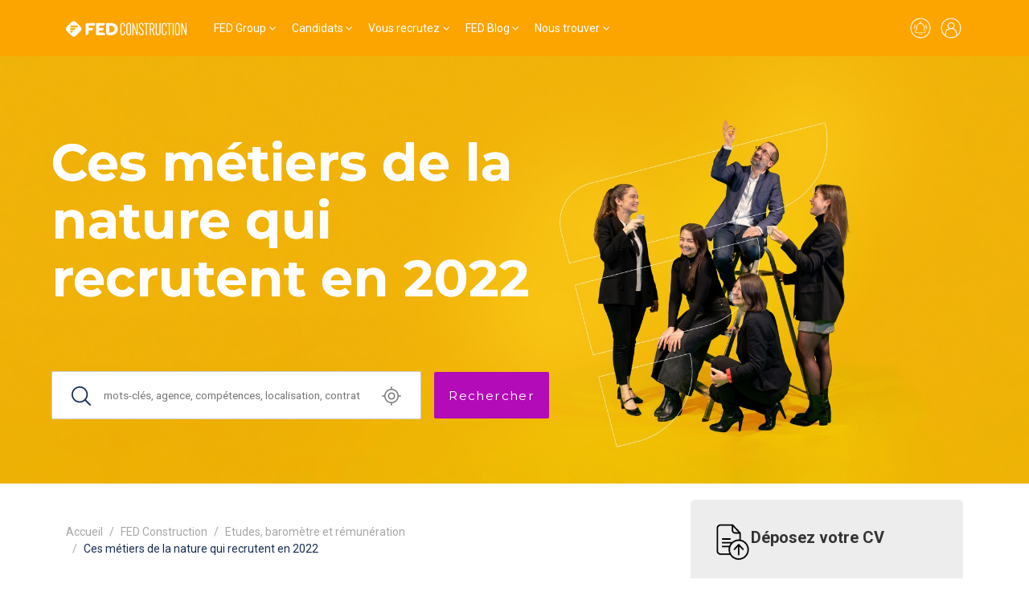

--- FILE ---
content_type: text/html; charset=utf-8
request_url: https://www.fed-group.fr/fed-construction/etudes/ces-metiers-de-la-nature-qui-recrutent-en-2022
body_size: 58143
content:
<!DOCTYPE html>
<html lang='fr'>
<head>
<meta content='gavX4u8RTcDFOAXO89q7Wc6198t9JiwEEpdCkuBreO8' name='google-site-verification'>
<meta content='text/html; charset=UTF-8' http-equiv='Content-Type'>
<meta content='width=device-width,initial-scale=1' name='viewport'>
<meta name="csrf-param" content="authenticity_token" />
<meta name="csrf-token" content="JDvHiiVi0-5PHXY_E977DHt4szkhDBxixghb-Ex3hggxOmognOQns9YCw5scAzlkxHjmkIWMqroxP_5shF1Rmw" />

<link href='https://fonts.googleapis.com' rel='preconnect'>
<link crossorigin='' href='https://fonts.gstatic.com' rel='preconnect'>
<link href='https://fonts.googleapis.com/css2?family=Montserrat:wght@100;300;400;500;600;700&amp;family=Roboto:wght@100;300;400;500;700&amp;display=swap' rel='stylesheet'>
<link rel="stylesheet" href="/assets/front-342da1f461a546d91c807fe3504109346d7ab896edd48aceacbad6e0daeda9b0.css" data-turbo-track="reload" />
<script src="/assets/front-1aa18af25cb8ff638155d7fc880222f02b74b44ec440c5864f80ccbd775cd97b.js" data-turbo-track="reload" defer="defer"></script>
<link href='https://cdn.jsdelivr.net/npm/tom-select@2.3.1/dist/css/tom-select.bootstrap4.css' rel='stylesheet'>

<title>Les métiers de la nature qui recrutent</title>
<meta name="description" content="Quels sont les métiers de la nature qui recrutent ? Avec le dérèglement climatique et la prise en compte des enjeux climatiques, quelles sont les opportunités ?">
<meta name="keywords" content="metier;nature;recrutement;travail">
<link href='https://www.fed-group.fr/fed-construction/etudes/ces-metiers-de-la-nature-qui-recrutent-en-2022' rel='canonical'><meta content='' property='og:title'><meta content='' property='og:description'>
<meta content='' property='og:type'>
<meta content='https://www.fed-group.fr/fed-construction/etudes/ces-metiers-de-la-nature-qui-recrutent-en-2022' property='og:url'>
<meta content='https://fedfrance-staging.s3.eu-west-3.amazonaws.com/uploads/fed/gallery_item/file/735/m%C3%A9tiers_de_l_environnement_qui_recrutent.jpg' property='og:image'>
<meta content='' property='og:site_name'>

<link rel="icon" type="image/x-icon" href="/assets/favicon-70ec311c42cef15ca9e83f507415066db80cd6d111ec96d2345735de05c3d6d9.png" />

<script>
  window.recaptchaApiKey = "6Lcf92IqAAAAAK9-WwxzeceSQABZPOAbdUenKijI";
  
  (function(w,d,s, l, i) {
    w[l]=w[l]||[]
    w[l].push({'gtm.start': new Date().getTime(), event: 'gtm.js'});
    var f=d.getElementsByTagName(s)[0], j=d.createElement(s), dl=l!='dataLayer'?'&l='+l:'';
    j.async=true;j.src='https://www.googletagmanager.com/gtm.js?id='+i+dl;
    f.parentNode.insertBefore(j,f);
  })(window, document, 'script', 'dataLayer', "GTM-PJQCXRBV")
  
  piAId = '300162';
  piCId = '175096';
  piHostname = 'pi.pardot.com';
  
  function addPardot() {
    if (!document.getElementById('pardot')) {
      var s = document.createElement('script');
      s.id = 'pardot';
      s.type = 'text/javascript';
      s.src = ('https:' == document.location.protocol ? 'https://pi' : 'http://cdn') + '.pardot.com/pd.js';
      var c = document.getElementsByTagName('script')[0];
      c.parentNode.insertBefore(s, c);
    }
  }
  
  function removePardot() {
    document.querySelectorAll('script[src*="pardot.com"]').forEach(function (node) { node.remove(); });
    document.querySelectorAll('script[src*="recrutement.co"]').forEach(function (node) { node.remove(); });
  }
  
  window._axcb = window._axcb || [];
  window._axcb.push(function(axeptio) {
    axeptio.on('cookies:complete', function(choices) {
      choices.pardot ? addPardot() : removePardot();
    });
  });
  
  document.addEventListener('turbo:load', function() {
    if (axeptioSDK && axeptioSDK.userPreferencesManager.choices.pardot) {
      addPardot();
    }
  })
  
  // Keep Axeptio widget after navigation
  const axeptioInterval = window.setInterval(function () {
    if (document.querySelector('[src="https://static.axept.io/sdk.js"]')) {
      document.querySelector('[src="https://static.axept.io/sdk.js"]').setAttribute('data-turbo-track', 'reload')
      window.clearInterval(axeptioInterval)
    }
  }, 500)
</script>

</head>
<script>
  document.addEventListener('turbo:load', function() {
    document.querySelectorAll('.social_network').forEach(function(link) {
      link.addEventListener('click', function(event) {
      var gaScript = document.createElement('script');
      gaScript.innerHTML = `
        window.dataLayer = window.dataLayer || [];
        dataLayer.push({
          event: 'click_rs',
        });
      `;
      document.head.appendChild(gaScript);
      });
    });
    window.dataLayer = window.dataLayer || []
      dataLayer.push({
      event: 'profil',
      user: {
        profil: "lead"
      }
    });
  });
</script>

<body class='actualities show actualities' id='body'>
<script>
  window.dataLayer = window.dataLayer || []
    dataLayer.push({
    event: 'general',
    page_type: "Groupe FED"
  });
</script>
<script defer src='https://fed.intconv.kmblabs.com/app.js.gz'></script>
<link href='https://fed.intconv.kmblabs.com/app.css.gz' rel='stylesheet'>
<script type='application/ld+json'>
{"@context":"http://schema.org","@type":"Organization","name":"FED Group","url":"www.fed-group.fr","logo":"https://fedfrance-production.s3.eu-west-3.amazonaws.com/uploads/fed/brand/logo/77/logo-fed-group.svg","contactPoint":[{"@type":"ContactPoint","telephone":"01 40 82 74 60","contactType":"customer service"}],"sameAs":["https://www.linkedin.com/company/groupe-fed/"],"subOrganization":[{"@type":"Organization","name":"FED Business","url":"https://www.fed-group.fr/fed-business","logo":"https://fedfrance-production.s3.eu-west-3.amazonaws.com/uploads/fed/brand/logo/73/FED_BUSINESS_W.svg"},{"@type":"Organization","name":"FED Construction","url":"https://www.fed-group.fr/fed-construction","logo":"https://fedfrance-production.s3.eu-west-3.amazonaws.com/uploads/fed/brand/logo/63/FED_CONSTRUCTION_W.svg"},{"@type":"Organization","name":"FED Engineering","url":"https://www.fed-group.fr/fed-engineering","logo":"https://fedfrance-production.s3.eu-west-3.amazonaws.com/uploads/fed/brand/logo/67/FED_ENGEENERING_W.svg"},{"@type":"Organization","name":"FED Human","url":"https://www.fed-group.fr/fed-human","logo":"https://fedfrance-production.s3.eu-west-3.amazonaws.com/uploads/fed/brand/logo/69/FED_HUMAN_W.svg"},{"@type":"Organization","name":"FED Inside","url":"https://www.fed-group.fr/fed-inside","logo":"https://fedfrance-production.s3.eu-west-3.amazonaws.com/uploads/fed/brand/logo/64/FED_INSIDE_W.svg"},{"@type":"Organization","name":"FED Medical","url":"https://www.fed-group.fr/fed-medical","logo":"https://fedfrance-production.s3.eu-west-3.amazonaws.com/uploads/fed/brand/logo/70/FED_MEDICAL_W.svg"},{"@type":"Organization","name":"FED Office","url":"https://www.fed-group.fr/fed-office","logo":"https://fedfrance-production.s3.eu-west-3.amazonaws.com/uploads/fed/brand/logo/72/FED_OFFICE_W.svg"},{"@type":"Organization","name":"FED Real Estate","url":"https://www.fed-group.fr/fed-real-estate","logo":"https://fedfrance-production.s3.eu-west-3.amazonaws.com/uploads/fed/brand/logo/68/FED_REELESTATE_SIGN_W.png"},{"@type":"Organization","name":"FED Supply","url":"https://www.fed-group.fr/fed-supply","logo":"https://fedfrance-production.s3.eu-west-3.amazonaws.com/uploads/fed/brand/logo/65/FED_SUPPLY_W.svg"},{"@type":"Organization","name":"FED IT","url":"https://www.fed-group.fr/fed-it","logo":"https://fedfrance-production.s3.eu-west-3.amazonaws.com/uploads/fed/brand/logo/74/FED_IT_W.svg"},{"@type":"Organization","name":"FED Finance","url":"https://www.fed-group.fr/fed-finance","logo":"https://fedfrance-production.s3.eu-west-3.amazonaws.com/uploads/fed/brand/logo/66/FED_FINANCE_W.svg"},{"@type":"Organization","name":"FED Group","url":"https://www.fed-group.fr/fed-group","logo":"https://fedfrance-production.s3.eu-west-3.amazonaws.com/uploads/fed/brand/logo/77/logo-fed-group.svg"},{"@type":"Organization","name":"FED Legal","url":"https://www.fed-group.fr/fed-legal","logo":"https://fedfrance-production.s3.eu-west-3.amazonaws.com/uploads/fed/brand/logo/75/FED_LEGAL_W.svg"},{"@type":"Organization","name":"FED Transition","url":"https://www.fed-group.fr/fed-transition","logo":"https://fedfrance-production.s3.eu-west-3.amazonaws.com/uploads/fed/brand/logo/71/FED_TRANSITION_W.svg"}]}
</script>
<nav class='navbar navbar-expand-md z-3 header-navbar' style='background-color:#fca400'>
<div class='container-lg'>
<a class='navbar-brand me-0 me-md-2 me-lg-4 p-0' href='/fed-construction'>
<img alt="logo" height="" width="" class="" style="width: 150px; height: 30px;" src="https://fedfrance-production.s3.eu-west-3.amazonaws.com/uploads/fed/brand/logo/63/header_FED_CONSTRUCTION_W.svg" />
</a>
<div class='navbar-collapse d-none'>
<ul class='navbar-nav mb-2 mb-md-0' role='tablist'>
<li class='nav-item dropdown has-megamenu'>
<a class='nav-link dropdown-toggle' data-bs-toggle='dropdown' href='#'>FED Group</a>
<div class='dropdown-menu megamenu' role='menu'>
<div class='container-md'>
<div class='row'>
<div class='col-12 col-md-3'>
<span>L&#39;univers FED Group</span>
<ul class='navbar-nav important flex-column'>

<li class='nav-item'>
<a class='nav-link' href='/'>
FED Group
</a>
</li>

<li class='nav-item'>
<a class='nav-link' href='https://www.fed-group.fr/nos-engagements'>Nos engagements, nos convictions</a>
</li>

<li class='nav-item'>
<a class='nav-link' href='https://www.fed-group.fr/rse-engagement'>Démarche RSE</a>
</li>


<li class='nav-item'>
<a class='nav-link' href='/contact'>
Nous contacter
</a>
</li>


</ul>
</div>
<div class='col-12 col-md-9'>
<span>Nos entités spécialisées FED Group</span>
<div class='row mt-1'>
<div class='col-8 col-md'>
<ul class='navbar-nav brands flex-column'>
<li class='nav-item'>
<a class='nav-link' href='/fed-business'>
<div class='brand-color' style='background-color: #007aff;'></div>
FED Business
</a>
</li>

<li class='nav-item'>
<a class='nav-link' href='/fed-construction'>
<div class='brand-color' style='background-color: #fca400;'></div>
FED Construction
</a>
</li>

<li class='nav-item'>
<a class='nav-link' href='/fed-engineering'>
<div class='brand-color' style='background-color: #00d3c7;'></div>
FED Engineering
</a>
</li>

<li class='nav-item'>
<a class='nav-link' href='/fed-human'>
<div class='brand-color' style='background-color: #3490a1;'></div>
FED Human
</a>
</li>

</ul>
</div>
<div class='col-8 col-md'>
<ul class='navbar-nav brands flex-column'>
<li class='nav-item'>
<a class='nav-link' href='/fed-medical'>
<div class='brand-color' style='background-color: #00b700;'></div>
FED Medical
</a>
</li>

<li class='nav-item'>
<a class='nav-link' href='/fed-office'>
<div class='brand-color' style='background-color: #f10054;'></div>
FED Office
</a>
</li>

<li class='nav-item'>
<a class='nav-link' href='/fed-supply'>
<div class='brand-color' style='background-color: #bc9367;'></div>
FED Supply
</a>
</li>

<li class='nav-item'>
<a class='nav-link' href='/fed-it'>
<div class='brand-color' style='background-color: #00ceff;'></div>
FED IT
</a>
</li>

</ul>
</div>
<div class='col-8 col-md'>
<ul class='navbar-nav brands flex-column'>
<li class='nav-item'>
<a class='nav-link' href='/fed-finance'>
<div class='brand-color' style='background-color: #86c800;'></div>
FED Finance
</a>
</li>

<li class='nav-item'>
<a class='nav-link' href='/fed-legal'>
<div class='brand-color' style='background-color: #bb005e;'></div>
FED Legal
</a>
</li>

</ul>
</div>
<div class='col-8 col-md'>
<ul class='navbar-nav brands flex-column'>
<li class='nav-item'>
<a class='nav-link' href='/fed-inside'>
<div class='brand-color' style='background-color: #ff0034;'></div>
FED Inside
</a>
</li>

<li class='nav-item'>
<a class='nav-link' href='/fed-transition'>
<div class='brand-color' style='background-color: #0087cc;'></div>
FED Transition
</a>
</li>

<li class='nav-item'>
<a class='nav-link' href='https://www.fedafrica.com/'>
<div class='brand-color' style='background-color: #FF8500;'></div>
FED Africa
</a>
</li>

</ul>
</div>
</div>
</div>
</div>
</div>

</div>
</li>
<li class='nav-item dropdown has-megamenu'>
<a class='nav-link dropdown-toggle' data-bs-toggle='dropdown' href='#'>Candidats</a>
<div class='dropdown-menu megamenu' role='menu'>
<div class='container-md'>
<div class='row'>
<div class='col-12 col-md-3'>
<span>Recherche d’emploi</span>
<ul class='navbar-nav important flex-column'>
<li class='nav-item'>
<a class='nav-link' href='/fed-construction/offres'>
Parcourez nos offres
</a>
</li>



<li class='nav-item'>
<a class='nav-link' href='/candidature-spontanee'>
Candidature spontanée
</a>
</li>

<li class='nav-item'>
<a class='nav-link' href='https://www.fed-group.fr/fed-recrute'>Fed recrute</a>
</li>

</ul>
</div>
<div class='col-12 col-md-3'>
<span>Interim</span>
<ul class='navbar-nav flex-column'>
<li class='nav-item'>
<a class='nav-link' href='https://www.fed-group.fr/process-fed-interimaire'>Process Fed / Intérimaires</a>
</li>

<li class='nav-item'>
<a class='nav-link' href='https://www.fed-group.fr/interimaire'>Je suis intérimaire</a>
</li>

<li class='nav-item'>
<a class='nav-link' href='https://www.myfedbox.com/'>
My FED Box
</a>
</li>

</ul>
</div>
<div class='col-12 col-md-6'>
<a class="btn btn-outline-secondary" href="/fed-transition">Je suis manager de transition</a>
</div>
</div>
</div>

</div>
</li>
<li class='nav-item dropdown has-megamenu'>
<a class='nav-link dropdown-toggle' data-bs-toggle='dropdown' href='#'>Vous recrutez</a>
<div class='dropdown-menu megamenu' role='menu'>
<div class='container-md'>
<div class='row'>
<div class='col-12 col-md-3'>
<span>Trouvez un candidat</span>
<ul class='navbar-nav important flex-column'>
<li class='nav-item'>
<a class='nav-link' href='https://www.fed-group.fr/fed-group/notre-methodologie'>Process et méthode</a>
</li>



<li class='nav-item'>
<a class='nav-link' href='https://www.fed-group.fr/nos-outils'>Nos outils</a>
</li>

<li class='nav-item'>
<a class='nav-link' href='/nous-confier-un-poste'>
Nous confier un poste
</a>
</li>

</ul>
</div>
<div class='col-12 col-md-3'>
<span>Interim</span>
<ul class='navbar-nav flex-column'>
<li class='nav-item'>
<a class='nav-link' href='https://www.fed-group.fr/process-fed-interim'>Process Fed / Recruteurs</a>
</li>

<li class='nav-item'>
<a class='nav-link' href='https://www.fed-group.fr/interim'>Je recrute en intérim</a>
</li>

</ul>
</div>
<div class='col-12 col-md-6'>
<a class="btn btn-outline-secondary mb-4" href="/nous-confier-un-poste">Je recherche un manager de transition</a>
<br>
<a class="btn btn-outline-secondary" href="/nous-confier-un-poste">Je souhaite accueillir un recruteur RPO</a>
</div>
</div>
</div>

</div>
</li>
<li class='nav-item dropdown has-megamenu'>
<a class='nav-link dropdown-toggle' data-bs-toggle='dropdown' href='#'>FED Blog</a>
<div class='dropdown-menu megamenu' role='menu'>
<div class='container-md'>
<div class='row'>
<div class='col-12 col-md-9 separator-right'>
<span>Dernières actus FED Construction</span>
<div class='row'>
<div class='col-12 col-md-6'>
<a href="/fed-construction/temoignages/recrutement-economiste-construction-lyon"><div class='news-item showcase'>
<img alt="Vignette-article-fed-construction" title="Vignette-article-fed-construction" class="card-img-top" height="" width="" src="https://fedfrance-production.s3.eu-west-3.amazonaws.com/uploads/fed/gallery_item/file/2291/thumb_Vignette-article-fed-construction-1.jpg" />

<div class='d-flex flex-column'>
<div class='d-flex align-items-center justify-content-between'>
<span>30 octobre 2025</span>
</div>
<strong>Recrutement d’une économiste de la construction - chef de projet dans la région lyonnaise</strong>
</div>
</div>
</a></div>
<div class='col-12 col-md-6'>
<a href="/fed-construction/temoignages/recrutement-directeur-technique-energies-renouvelables-avignon-fed-construction"><div class='news-item'>
<img alt="Vignette-article-fed-construction" title="Vignette-article-fed-construction" class="card-img-top" height="" width="" src="https://fedfrance-production.s3.eu-west-3.amazonaws.com/uploads/fed/gallery_item/file/2295/thumb_Vignette-article-fed-construction-5.jpg" />

<div class='d-flex flex-column'>
<strong>Success story : recrutement réussi d’un directeur technique dans les énergies renouvelables à Avignon</strong>
</div>
</div>
</a><a href="/fed-construction/temoignages/fed-construction-recrutement-chef-projet-aix-en-provence"><div class='news-item'>
<img alt="Vignette-article-fed-construction" title="Vignette-article-fed-construction" class="card-img-top" height="" width="" src="https://fedfrance-production.s3.eu-west-3.amazonaws.com/uploads/fed/gallery_item/file/2292/thumb_Vignette-article-fed-construction-2.jpg" />

<div class='d-flex flex-column'>
<strong>Recrutement réussi d’un chef de projet immobilier à Aix-en-Provence</strong>
</div>
</div>
</a><a href="/fed-construction/etudes/tout-savoir-sur-les-metiers-du-btp-formation-missions-competences"><div class='news-item'>
<img alt="" title="" class="object-fit-cover" height="" width="" src="https://fedfrance-production.s3.eu-west-3.amazonaws.com/uploads/fed/gallery_item/file/2864/thumb_VISUEL_LK_PROMO_LIVRE_BLANC.png" />

<div class='d-flex flex-column'>
<strong>Tout savoir sur les métiers du BTP : formation, missions, compétences !</strong>
</div>
</div>
</a></div>
</div>
</div>
<div class='col-12 col-md-3'>
<span>L&#39;univers FED Construction</span>
<ul class='navbar-nav flex-column'>
<li class='nav-item'>
<a class='nav-link' href='/fed-construction/conseils'>
Conseils métier et marché
</a>
</li>

<li class='nav-item'>
<a class='nav-link' href='/fed-construction/actualites-fed-construction'>
Actualités Fed Construction
</a>
</li>

<li class='nav-item'>
<a class='nav-link' href='/fed-construction/etudes'>
Etudes, baromètre et rémunération
</a>
</li>

<li class='nav-item'>
<a class='nav-link' href='/fed-construction/videos-webinars'>
Vidéos et Webinars
</a>
</li>

<li class='nav-item'>
<a class='nav-link' href='/fed-construction/fiches-metiers'>
Fiches métiers
</a>
</li>

<li class='nav-item'>
<a class='nav-link' href='/fed-construction/temoignages'>
Témoignages
</a>
</li>

</ul>
</div>
</div>
</div>

</div>
</li>
<li class='nav-item dropdown has-megamenu'>
<a class='nav-link dropdown-toggle' data-bs-toggle='dropdown' href='#'>Nous trouver</a>
<div class='dropdown-menu megamenu' role='menu'>
<div class='container-md'>
<div class='row'>
<div class='col-12 col-md-6'>
<span>
Bureaux
FED Group
</span>
<div class='row'>
<div class='col-6 col-md-6'>
<ul class='navbar-nav important flex-column'>

<li class='nav-item'>
<a class='nav-link' href='/bureaux-fed'>
Nos bureaux en France
</a>
</li>

<li class='nav-item'>
<a class='nav-link' href='/implantations-fed'>
Nos bureaux internationaux
</a>
</li>

</ul>
</div>
</div>
</div>
</div>
</div>

</div>
</li>
</ul>
</div>
<div class='d-flex align-items-center'>
<a class='d-none d-md-block me-2' href='/creer-une-alerte'>
<svg fill='none' height='30' viewbox='0 0 30 30' width='30' xmlns='http://www.w3.org/2000/svg'>
<path d='M20.5 17.25C20.25 17.15 20.05 16.95 19.9 16.7C19.75 16.45 19.7 16.2 19.7 15.95V13.65C19.7 12.6 19.35 11.55 18.7 10.7C18.05 9.85005 17.15 9.25005 16.1 9.00005C16.3 8.75005 16.35 8.50005 16.35 8.20005C16.35 7.70005 16.1 7.25005 15.65 7.05005C15.25 6.80005 14.7 6.80005 14.3 7.05005C13.9 7.30005 13.6 7.75005 13.6 8.20005C13.6 8.50005 13.7 8.75005 13.85 9.00005C12.8 9.25005 11.9 9.80005 11.25 10.65C10.6 11.5 10.25 12.5 10.25 13.55V16C10.25 16.25 10.15 16.55 10.05 16.75C9.94999 16.95 9.69999 17.15 9.44999 17.3C9.09999 17.45 8.79999 17.75 8.59999 18.05C8.39999 18.4 8.29999 18.75 8.29999 19.15C8.29999 19.65 8.49999 20.15 8.84999 20.5C9.19999 20.85 9.69999 21.05 10.2 21.05H12.6C12.7 21.8 13.2 22.45 13.85 22.8C14.55 23.15 15.35 23.15 16 22.8C16.7 22.45 17.15 21.8 17.25 21.05H19.65C20.15 21.05 20.65 20.85 21 20.5C21.35 20.15 21.55 19.65 21.55 19.15C21.55 18.75 21.45 18.35 21.25 18.05C21.15 17.7 20.85 17.45 20.5 17.25ZM15 7.55005C15.2 7.55005 15.35 7.60005 15.5 7.75005C15.65 7.90005 15.7 8.05005 15.7 8.25005C15.7 8.45005 15.65 8.60005 15.5 8.75005C15.35 8.90005 15.2 8.95005 15 8.95005C14.8 8.95005 14.65 8.90005 14.5 8.75005C14.35 8.60005 14.3 8.45005 14.3 8.25005C14.3 8.05005 14.35 7.90005 14.5 7.75005C14.65 7.60005 14.8 7.55005 15 7.55005ZM15 22.45C14.6 22.45 14.25 22.3 13.95 22.05C13.65 21.8 13.45 21.45 13.35 21.1H16.65C16.55 21.5 16.35 21.85 16.05 22.05C15.75 22.3 15.4 22.45 15 22.45ZM19.75 20.4H10.25C9.89999 20.4 9.59999 20.25 9.34999 20.05C9.14999 19.8 8.99999 19.5 8.99999 19.15C8.99999 18.9 9.09999 18.6 9.19999 18.4C9.34999 18.15 9.54999 18 9.79999 17.9C10.15 17.75 10.45 17.45 10.65 17.1C10.85 16.75 10.95 16.4 10.95 16V13.6C10.95 12.55 11.35 11.5 12.1 10.75C12.85 10 13.85 9.60005 14.95 9.60005C15 9.60005 15.1 9.60005 15.15 9.60005C16.2 9.65005 17.15 10.15 17.9 10.9C18.6 11.65 19 12.7 19 13.75V16C19 16.4 19.1 16.8 19.3 17.1C19.5 17.45 19.8 17.7 20.15 17.85C20.4 17.95 20.6 18.15 20.75 18.35C20.9 18.6 20.95 18.85 20.95 19.1C20.95 19.45 20.8 19.75 20.6 20C20.4 20.3 20.05 20.4 19.75 20.4Z' fill='white'></path>
<path d='M7.44999 16.2999C7.49999 16.2999 7.54999 16.2999 7.59999 16.2499C7.74999 16.1999 7.85 15.9999 7.8 15.7999C7.45 14.9499 7.4 13.9999 7.65 13.1499C7.9 12.2499 8.44999 11.4999 9.14999 10.9499C9.29999 10.8499 9.34999 10.6499 9.19999 10.4999C9.09999 10.3499 8.89999 10.2999 8.74999 10.4499C7.89999 11.0999 7.24999 11.9499 6.99999 12.9999C6.69999 13.9999 6.79999 15.0999 7.19999 16.0999C7.19999 16.2499 7.29999 16.2999 7.44999 16.2999Z' fill='white'></path>
<path d='M21.3 10.45C21.15 10.35 20.95 10.4 20.85 10.55C20.75 10.7 20.75 10.9 20.9 11C21.65 11.55 22.15 12.3 22.4 13.2C22.65 14.1 22.6 15 22.25 15.85C22.2 16 22.25 16.2 22.45 16.3C22.5 16.3 22.55 16.35 22.6 16.35C22.75 16.35 22.85 16.25 22.9 16.15C23.3 15.15 23.4 14.1 23.1 13.05C22.8 12 22.15 11.1 21.3 10.45Z' fill='white'></path>
<path d='M9.45 12.35C9.4 12.3 9.3 12.3 9.2 12.3C9.1 12.3 9.05 12.35 9 12.45C8.25 13.6 8.6 15.05 8.6 15.1C8.65 15.25 8.75 15.35 8.95 15.35C9 15.35 9 15.35 9.05 15.35C9.15 15.35 9.2 15.25 9.25 15.2C9.3 15.1 9.3 15.05 9.3 14.95C9.3 14.95 9 13.75 9.6 12.85C9.65 12.8 9.65 12.7 9.65 12.6C9.6 12.5 9.55 12.4 9.45 12.35Z' fill='white'></path>
<path d='M20.55 12.3502C20.5 12.4002 20.4 12.5002 20.4 12.5502C20.4 12.6502 20.4 12.7502 20.45 12.8002C21.05 13.6502 20.75 14.9002 20.75 14.9002C20.7 15.1002 20.8 15.2502 21 15.3002C21.05 15.3002 21.05 15.3002 21.1 15.3002C21.25 15.3002 21.4 15.2002 21.45 15.0502C21.45 15.0002 21.8 13.5502 21.05 12.4002C20.9 12.3002 20.7 12.2502 20.55 12.3502Z' fill='white'></path>
<path d='M15 2.5C12.4 2.5 9.8 3.35 7.7 4.85C5.55 6.4 4 8.55 3.15 11.05C2.3 13.55 2.3 16.25 3.1 18.75C3.9 21.25 5.45 23.45 7.55 25L7.75 25.15C9.85 26.65 12.4 27.5 15 27.5C15.5 27.5 16 27.45 16.45 27.4C16.95 27.35 17.4 27.25 17.9 27.15C18.8 26.95 19.65 26.65 20.45 26.25C21.1 25.95 21.7 25.6 22.25 25.2L22.45 25.05C24.55 23.5 26.1 21.3 26.9 18.8C27.7 16.3 27.65 13.6 26.85 11.1C26 8.6 24.45 6.45 22.3 4.9C20.2 3.35 17.6 2.5 15 2.5ZM21.4 24.45L21.3 24.5L21.1 24.6L20.9 24.7L20.7 24.8L20.5 24.9L20.3 25L20.1 25.1L20 25.25L19.8 25.35L19.6 25.45L19.4 25.55L19.2 25.65L19 25.7L18.8 25.75L18.6 25.8L18.4 25.85L18.2 25.9L18 26.05L17.8 26.1L17.6 26.15L17.35 26.2L17.15 26.25L16.9 26.3L16.7 26.35L16.5 26.3H16.3H16.05H15.85H15.55H15.4H15H14.55H14.4H14.1H13.9H13.65H13.45L13.2 26.25L13 26.2L12.75 26.15L12.55 26.1L12.3 26.05L12.1 26L11.9 25.95L11.75 26L11.55 25.9L11.35 25.85L11.15 25.8L10.95 25.75L10.75 25.65L10.55 25.55L10.35 25.45L10.15 25.35L9.95 25.25L9.75 25.15L9.55 25.05L9.35 24.95L9.15 24.85L8.95 24.75L8.75 24.65L8.65 24.5L8.6 24.45L7.5 23.65C5.75 22.15 4.5 20.1 3.9 17.85C3.35 15.6 3.45 13.2 4.25 11C5.05 8.8 6.55 6.95 8.45 5.6C10.35 4.25 12.65 3.55 14.95 3.55C17.25 3.55 19.55 4.25 21.45 5.6C23.35 6.95 24.85 8.8 25.65 11C26.45 13.2 26.6 15.55 26 17.85C25.4 20.1 24.15 22.15 22.4 23.65' fill='white'></path>
</svg>
</a>
<a href="/connexion"><svg fill='none' height='30' viewbox='0 0 30 30' width='30' xmlns='http://www.w3.org/2000/svg'>
<path d='M15 2.5C12.4 2.5 9.8 3.35 7.7 4.85C5.55 6.4 4 8.55 3.15 11.05C2.3 13.55 2.3 16.25 3.1 18.75C3.9 21.25 5.45 23.45 7.55 25L7.75 25.15C9.85 26.65 12.4 27.5 15 27.5C15.5 27.5 16 27.45 16.45 27.4C16.95 27.35 17.4 27.25 17.9 27.15C18.8 26.95 19.65 26.65 20.45 26.25C21.1 25.95 21.7 25.6 22.25 25.2L22.45 25.05C24.55 23.5 26.1 21.3 26.9 18.8C27.7 16.3 27.65 13.6 26.85 11.1C26 8.6 24.45 6.45 22.3 4.9C20.2 3.35 17.6 2.5 15 2.5ZM21.4 24.45L21.3 24.5L21.1 24.6L20.9 24.7L20.7 24.8L20.5 24.9L20.3 25L20.1 25.1L20 25.25L19.8 25.35L19.6 25.45L19.4 25.55L19.2 25.65L19 25.7L18.8 25.75L18.6 25.8L18.4 25.85L18.2 25.9L18 26.05L17.8 26.1L17.6 26.15L17.35 26.2L17.15 26.25L16.9 26.3L16.7 26.35L16.5 26.3H16.3H16.05H15.85H15.55H15.4H15H14.55H14.4H14.1H13.9H13.65H13.45L13.2 26.25L13 26.2L12.75 26.15L12.55 26.1L12.3 26.05L12.1 26L11.9 25.95L11.75 26L11.55 25.9L11.35 25.85L11.15 25.8L10.95 25.75L10.75 25.65L10.55 25.55L10.35 25.45L10.15 25.35L9.95 25.25L9.75 25.15L9.55 25.05L9.35 24.95L9.15 24.85L8.95 24.75L8.75 24.65L8.65 24.5L8.6 24.45V21.55C8.6 20.15 9.15 18.8 10.15 17.8C11.15 16.8 12.5 16.25 13.9 16.25H16.05C17.45 16.25 18.8 16.8 19.8 17.8C20.8 18.8 21.35 20.15 21.35 21.55L21.4 24.45ZM11.8 11.95C11.8 11.1 12.15 10.3 12.75 9.7C13.35 9.1 14.15 8.75 15 8.75C15.85 8.75 16.65 9.1 17.25 9.7C17.85 10.3 18.2 11.1 18.2 11.95C18.2 12.8 17.85 13.6 17.25 14.2C16.65 14.8 15.85 15.15 15 15.15C14.15 15.15 13.35 14.8 12.75 14.2C12.15 13.65 11.8 12.8 11.8 11.95ZM22.45 23.65V21.55C22.45 20.1 21.95 18.75 21.1 17.6C20.2 16.45 19 15.7 17.6 15.35C18.55 14.65 19.15 13.55 19.25 12.35C19.35 11.15 18.95 10 18.15 9.1C17.35 8.2 16.2 7.7 15 7.7C13.8 7.7 12.65 8.2 11.85 9.1C11.05 10 10.65 11.15 10.75 12.35C10.85 13.55 11.45 14.65 12.4 15.35C11 15.7 9.75 16.5 8.9 17.6C8 18.75 7.55 20.1 7.55 21.55V23.65C5.8 22.15 4.55 20.1 3.95 17.85C3.35 15.6 3.45 13.2 4.25 11C5.05 8.8 6.55 6.95 8.45 5.6C10.35 4.25 12.65 3.55 14.95 3.55C17.25 3.55 19.55 4.25 21.45 5.6C23.35 6.95 24.85 8.8 25.65 11C26.45 13.2 26.6 15.55 26 17.85C25.5 20.1 24.2 22.1 22.45 23.65Z' fill='white'></path>
</svg>
</a><button aria-controls='navbarToggler' aria-expanded='false' aria-label='Toggle navigation' class='navbar-toggler collapsed' data-bs-target='#navbarToggler' data-bs-toggle='collapse' type='button'>
<span class='navbar-toggler-icon'></span>
</button>
</div>
</div>
</nav>
<div class='collapse mobile-navbar d-md-none z-3 overflow-y-scroll' id='navbarToggler'>
<div class='d-flex justify-content-end'>
<button aria-controls='navbarToggler' aria-expanded='false' aria-label='Toggle navigation' class='navbar-toggler collapsed z-3' data-bs-target='#navbarToggler' data-bs-toggle='collapse' type='button'>
<span class='navbar-toggler-icon'></span>
</button>
</div>
<div class='mobile-navbar-content'>
<div class='accordion' id='mobileNavAccordion'>
<div class='accordion-item'>
<div class='accordion-header'>
<button aria-controls='flushMobileNavcollapseOne' aria-expanded='false' class='accordion-button collapsed' data-bs-target='#flushMobileNavcollapseOne' data-bs-toggle='collapse' type='button'>
FED Group
</button>
</div>
<div class='accordion-collapse collapse' data-bs-parent='#mobileNavAccordion' id='flushMobileNavcollapseOne'>
<div class='accordion-body'>
<div class='megamenu'>
<div class='container-md'>
<div class='row'>
<div class='col-12 col-md-3'>
<span>L&#39;univers FED Group</span>
<ul class='navbar-nav important flex-column'>

<li class='nav-item'>
<a class='nav-link' href='/'>
FED Group
</a>
</li>

<li class='nav-item'>
<a class='nav-link' href='https://www.fed-group.fr/nos-engagements'>Nos engagements, nos convictions</a>
</li>

<li class='nav-item'>
<a class='nav-link' href='https://www.fed-group.fr/rse-engagement'>Démarche RSE</a>
</li>


<li class='nav-item'>
<a class='nav-link' href='/contact'>
Nous contacter
</a>
</li>


</ul>
</div>
<div class='col-12 col-md-9'>
<span>Nos entités spécialisées FED Group</span>
<div class='row mt-1'>
<div class='col-8 col-md'>
<ul class='navbar-nav brands flex-column'>
<li class='nav-item'>
<a class='nav-link' href='/fed-business'>
<div class='brand-color' style='background-color: #007aff;'></div>
FED Business
</a>
</li>

<li class='nav-item'>
<a class='nav-link' href='/fed-construction'>
<div class='brand-color' style='background-color: #fca400;'></div>
FED Construction
</a>
</li>

<li class='nav-item'>
<a class='nav-link' href='/fed-engineering'>
<div class='brand-color' style='background-color: #00d3c7;'></div>
FED Engineering
</a>
</li>

<li class='nav-item'>
<a class='nav-link' href='/fed-human'>
<div class='brand-color' style='background-color: #3490a1;'></div>
FED Human
</a>
</li>

</ul>
</div>
<div class='col-8 col-md'>
<ul class='navbar-nav brands flex-column'>
<li class='nav-item'>
<a class='nav-link' href='/fed-medical'>
<div class='brand-color' style='background-color: #00b700;'></div>
FED Medical
</a>
</li>

<li class='nav-item'>
<a class='nav-link' href='/fed-office'>
<div class='brand-color' style='background-color: #f10054;'></div>
FED Office
</a>
</li>

<li class='nav-item'>
<a class='nav-link' href='/fed-supply'>
<div class='brand-color' style='background-color: #bc9367;'></div>
FED Supply
</a>
</li>

<li class='nav-item'>
<a class='nav-link' href='/fed-it'>
<div class='brand-color' style='background-color: #00ceff;'></div>
FED IT
</a>
</li>

</ul>
</div>
<div class='col-8 col-md'>
<ul class='navbar-nav brands flex-column'>
<li class='nav-item'>
<a class='nav-link' href='/fed-finance'>
<div class='brand-color' style='background-color: #86c800;'></div>
FED Finance
</a>
</li>

<li class='nav-item'>
<a class='nav-link' href='/fed-legal'>
<div class='brand-color' style='background-color: #bb005e;'></div>
FED Legal
</a>
</li>

</ul>
</div>
<div class='col-8 col-md'>
<ul class='navbar-nav brands flex-column'>
<li class='nav-item'>
<a class='nav-link' href='/fed-inside'>
<div class='brand-color' style='background-color: #ff0034;'></div>
FED Inside
</a>
</li>

<li class='nav-item'>
<a class='nav-link' href='/fed-transition'>
<div class='brand-color' style='background-color: #0087cc;'></div>
FED Transition
</a>
</li>

<li class='nav-item'>
<a class='nav-link' href='https://www.fedafrica.com/'>
<div class='brand-color' style='background-color: #FF8500;'></div>
FED Africa
</a>
</li>

</ul>
</div>
</div>
</div>
</div>
</div>

</div>
</div>
</div>
</div>
<div class='accordion-item'>
<div class='accordion-header'>
<button aria-controls='flushMobileNavcollapseTwo' aria-expanded='false' class='accordion-button collapsed' data-bs-target='#flushMobileNavcollapseTwo' data-bs-toggle='collapse' type='button'>
Candidats
</button>
</div>
<div class='accordion-collapse collapse' data-bs-parent='#mobileNavAccordion' id='flushMobileNavcollapseTwo'>
<div class='accordion-body'>
<div class='megamenu'>
<div class='container-md'>
<div class='row'>
<div class='col-12 col-md-3'>
<span>Recherche d’emploi</span>
<ul class='navbar-nav important flex-column'>
<li class='nav-item'>
<a class='nav-link' href='/fed-construction/offres'>
Parcourez nos offres
</a>
</li>



<li class='nav-item'>
<a class='nav-link' href='/candidature-spontanee'>
Candidature spontanée
</a>
</li>

<li class='nav-item'>
<a class='nav-link' href='https://www.fed-group.fr/fed-recrute'>Fed recrute</a>
</li>

</ul>
</div>
<div class='col-12 col-md-3'>
<span>Interim</span>
<ul class='navbar-nav flex-column'>
<li class='nav-item'>
<a class='nav-link' href='https://www.fed-group.fr/process-fed-interimaire'>Process Fed / Intérimaires</a>
</li>

<li class='nav-item'>
<a class='nav-link' href='https://www.fed-group.fr/interimaire'>Je suis intérimaire</a>
</li>

<li class='nav-item'>
<a class='nav-link' href='https://www.myfedbox.com/'>
My FED Box
</a>
</li>

</ul>
</div>
<div class='col-12 col-md-6'>
<a class="btn btn-outline-secondary" href="/fed-transition">Je suis manager de transition</a>
</div>
</div>
</div>

</div>
</div>
</div>
</div>
<div class='accordion-item'>
<div class='accordion-header'>
<button aria-controls='flushMobileNavcollapseThree' aria-expanded='false' class='accordion-button collapsed' data-bs-target='#flushMobileNavcollapseThree' data-bs-toggle='collapse' type='button'>
Vous recrutez
</button>
</div>
<div class='accordion-collapse collapse' data-bs-parent='#mobileNavAccordion' id='flushMobileNavcollapseThree'>
<div class='accordion-body'>
<div class='megamenu'>
<div class='container-md'>
<div class='row'>
<div class='col-12 col-md-3'>
<span>Trouvez un candidat</span>
<ul class='navbar-nav important flex-column'>
<li class='nav-item'>
<a class='nav-link' href='https://www.fed-group.fr/fed-group/notre-methodologie'>Process et méthode</a>
</li>



<li class='nav-item'>
<a class='nav-link' href='https://www.fed-group.fr/nos-outils'>Nos outils</a>
</li>

<li class='nav-item'>
<a class='nav-link' href='/nous-confier-un-poste'>
Nous confier un poste
</a>
</li>

</ul>
</div>
<div class='col-12 col-md-3'>
<span>Interim</span>
<ul class='navbar-nav flex-column'>
<li class='nav-item'>
<a class='nav-link' href='https://www.fed-group.fr/process-fed-interim'>Process Fed / Recruteurs</a>
</li>

<li class='nav-item'>
<a class='nav-link' href='https://www.fed-group.fr/interim'>Je recrute en intérim</a>
</li>

</ul>
</div>
<div class='col-12 col-md-6'>
<a class="btn btn-outline-secondary mb-4" href="/nous-confier-un-poste">Je recherche un manager de transition</a>
<br>
<a class="btn btn-outline-secondary" href="/nous-confier-un-poste">Je souhaite accueillir un recruteur RPO</a>
</div>
</div>
</div>

</div>
</div>
</div>
</div>
<div class='accordion-item'>
<div class='accordion-header'>
<button aria-controls='flushMobileNavcollapseFour' aria-expanded='false' class='accordion-button collapsed' data-bs-target='#flushMobileNavcollapseFour' data-bs-toggle='collapse' type='button'>
FED Blog
</button>
</div>
<div class='accordion-collapse collapse' data-bs-parent='#mobileNavAccordion' id='flushMobileNavcollapseFour'>
<div class='accordion-body'>
<div class='megamenu'>
<div class='container-md'>
<div class='row'>
<div class='col-12 col-md-9 separator-right'>
<span>Dernières actus FED Construction</span>
<div class='row'>
<div class='col-12 col-md-6'>
<a href="/fed-construction/temoignages/recrutement-economiste-construction-lyon"><div class='news-item showcase'>
<img alt="Vignette-article-fed-construction" title="Vignette-article-fed-construction" class="card-img-top" height="" width="" src="https://fedfrance-production.s3.eu-west-3.amazonaws.com/uploads/fed/gallery_item/file/2291/thumb_Vignette-article-fed-construction-1.jpg" />

<div class='d-flex flex-column'>
<div class='d-flex align-items-center justify-content-between'>
<span>30 octobre 2025</span>
</div>
<strong>Recrutement d’une économiste de la construction - chef de projet dans la région lyonnaise</strong>
</div>
</div>
</a></div>
<div class='col-12 col-md-6'>
<a href="/fed-construction/temoignages/recrutement-directeur-technique-energies-renouvelables-avignon-fed-construction"><div class='news-item'>
<img alt="Vignette-article-fed-construction" title="Vignette-article-fed-construction" class="card-img-top" height="" width="" src="https://fedfrance-production.s3.eu-west-3.amazonaws.com/uploads/fed/gallery_item/file/2295/thumb_Vignette-article-fed-construction-5.jpg" />

<div class='d-flex flex-column'>
<strong>Success story : recrutement réussi d’un directeur technique dans les énergies renouvelables à Avignon</strong>
</div>
</div>
</a><a href="/fed-construction/temoignages/fed-construction-recrutement-chef-projet-aix-en-provence"><div class='news-item'>
<img alt="Vignette-article-fed-construction" title="Vignette-article-fed-construction" class="card-img-top" height="" width="" src="https://fedfrance-production.s3.eu-west-3.amazonaws.com/uploads/fed/gallery_item/file/2292/thumb_Vignette-article-fed-construction-2.jpg" />

<div class='d-flex flex-column'>
<strong>Recrutement réussi d’un chef de projet immobilier à Aix-en-Provence</strong>
</div>
</div>
</a><a href="/fed-construction/etudes/tout-savoir-sur-les-metiers-du-btp-formation-missions-competences"><div class='news-item'>
<img alt="" title="" class="object-fit-cover" height="" width="" src="https://fedfrance-production.s3.eu-west-3.amazonaws.com/uploads/fed/gallery_item/file/2864/thumb_VISUEL_LK_PROMO_LIVRE_BLANC.png" />

<div class='d-flex flex-column'>
<strong>Tout savoir sur les métiers du BTP : formation, missions, compétences !</strong>
</div>
</div>
</a></div>
</div>
</div>
<div class='col-12 col-md-3'>
<span>L&#39;univers FED Construction</span>
<ul class='navbar-nav flex-column'>
<li class='nav-item'>
<a class='nav-link' href='/fed-construction/conseils'>
Conseils métier et marché
</a>
</li>

<li class='nav-item'>
<a class='nav-link' href='/fed-construction/actualites-fed-construction'>
Actualités Fed Construction
</a>
</li>

<li class='nav-item'>
<a class='nav-link' href='/fed-construction/etudes'>
Etudes, baromètre et rémunération
</a>
</li>

<li class='nav-item'>
<a class='nav-link' href='/fed-construction/videos-webinars'>
Vidéos et Webinars
</a>
</li>

<li class='nav-item'>
<a class='nav-link' href='/fed-construction/fiches-metiers'>
Fiches métiers
</a>
</li>

<li class='nav-item'>
<a class='nav-link' href='/fed-construction/temoignages'>
Témoignages
</a>
</li>

</ul>
</div>
</div>
</div>

</div>
</div>
</div>
</div>
<div class='accordion-item'>
<div class='accordion-header'>
<button aria-controls='flushMobileNavcollapseFive' aria-expanded='false' class='accordion-button collapsed' data-bs-target='#flushMobileNavcollapseFive' data-bs-toggle='collapse' type='button'>
Nous trouver
</button>
</div>
<div class='accordion-collapse collapse' data-bs-parent='#mobileNavAccordion' id='flushMobileNavcollapseFive'>
<div class='accordion-body'>
<div class='megamenu'>
<div class='container-md'>
<div class='row'>
<div class='col-12 col-md-6'>
<span>
Bureaux
FED Group
</span>
<div class='row'>
<div class='col-6 col-md-6'>
<ul class='navbar-nav important flex-column'>

<li class='nav-item'>
<a class='nav-link' href='/bureaux-fed'>
Nos bureaux en France
</a>
</li>

<li class='nav-item'>
<a class='nav-link' href='/implantations-fed'>
Nos bureaux internationaux
</a>
</li>

</ul>
</div>
</div>
</div>
</div>
</div>

</div>
</div>
</div>
</div>
</div>
</div>
</div>
<div id='mainNavAnchor'></div>

<div class='min-vh-100'>
<div class='page-header'>
<div background_image='https://fedfrance-production.s3.eu-west-3.amazonaws.com/uploads/fed/brand/header/63/Construction_F_Plus.jpg' custom_title='Ces métiers de la nature qui recrutent en 2022' dark_mode='true' forced_filters='brand=FedConstruction' hidden_filters='brand' id='intconv-root' path='/fed-construction/offres' prevent_redirect='false' static_title='true'>
<div class='intconv-loader'></div>
<h1 class='d-none'>Ces métiers de la nature qui recrutent en 2022</h1>
</div>
</div>

<div class='container-md'>
<div class='row section pt-0 row-with-sidebar'>
<div class='col-12 col-md-8'>
<nav aria-label='breadcrumb'>
<ol class='breadcrumb'>
<li class='breadcrumb-item'>
<a href='https://www.fed-group.fr/'>Accueil</a>
</li>
<li class='breadcrumb-item'>
<a href='https://www.fed-group.fr/fed-construction'>FED Construction</a>
</li>
<li class='breadcrumb-item'>
<a href='https://www.fed-group.fr/fed-construction/etudes'>Etudes, baromètre et rémunération</a>
</li>
<li aria-current='page' class='breadcrumb-item active'>
Ces métiers de la nature qui recrutent en 2022
</li>
</ol>
</nav>
<script type='application/ld+json'>
{"@context":"https://schema.org","@type":"BreadcrumbList","itemListElement":[{"@type":"ListItem","position":1,"name":"Accueil","item":"https://www.fed-group.fr/"},{"@type":"ListItem","position":2,"name":"FED Construction","item":"https://www.fed-group.fr/fed-construction"},{"@type":"ListItem","position":3,"name":"Etudes, baromètre et rémunération","item":"https://www.fed-group.fr/fed-construction/etudes"},{"@type":"ListItem","position":4,"name":"Ces métiers de la nature qui recrutent en 2022","item":"https://www.fed-group.fr/fed-construction/etudes/ces-metiers-de-la-nature-qui-recrutent-en-2022"}]}
</script>

<div class='d-flex justify-content-between align-items-center'>
<p class='actuality-infos'>17 août 2022 • FED Construction • 4 min</p>
<div class='d-flex align-items-center flex-wrap share-links'>
<p class='h5 mb-0'>Partager</p>
<a href='mailto:?subject=Ces+m%C3%A9tiers+de+la+nature+qui+recrutent+en+2022&amp;body=https%3A%2F%2Fwww.fed-group.fr%2Ffed-construction%2Fetudes%2Fces-metiers-de-la-nature-qui-recrutent-en-2022' target='_blank'>
<svg fill='none' height='17' viewbox='0 0 16 17' width='16' xmlns='http://www.w3.org/2000/svg'>
<g clip-path='url(#clip0_1_14247)'>
<path d='M15.5556 3.14557H0.444444C0.177778 3.14557 0 3.32335 0 3.59001V13.2789C0 13.5456 0.177778 13.7233 0.444444 13.7233H15.6444C15.9111 13.7233 16.0889 13.5456 16.0889 13.2789V3.59001C16 3.32335 15.8222 3.14557 15.5556 3.14557ZM8 9.36779L1.06667 3.6789H15.0222L8 9.36779ZM5.77778 8.39001L0.622222 12.5678V4.21224L5.77778 8.39001ZM6.31111 8.83446L7.82222 10.0789C7.91111 10.0789 8 10.0789 8 10.0789C8 10.0789 8.17778 9.99001 8.26667 9.99001L9.68889 8.83446L14.7556 12.9233H1.15556L6.31111 8.83446ZM10.2222 8.4789L15.3778 4.21224V12.6567L10.2222 8.4789Z' fill='#1B2E53'></path>
</g>
<defs>
<clippath id='clip0_1_14247'>
<rect fill='white' height='16' transform='translate(0 0.390015)' width='16'></rect>
</clippath>
</defs>
</svg>
</a>
<a class='social_network' href='https://www.facebook.com/sharer/sharer.php?u=https%3A%2F%2Fwww.fed-group.fr%2Ffed-construction%2Fetudes%2Fces-metiers-de-la-nature-qui-recrutent-en-2022' target='_blank'>
<svg fill='none' height='16' viewbox='0 0 16 16' width='16' xmlns='http://www.w3.org/2000/svg'>
<path clip-rule='evenodd' d='M10.9163 6.55668H8.74967V4.97335C8.74967 4.47335 9.24967 4.39001 9.49967 4.39001H10.9163V2.14001H9.33301C7.16634 2.14001 6.66634 3.72335 6.66634 4.72335V6.47335H5.08301V8.64001H6.66634V14.5567H8.74967V8.72335H10.583L10.9163 6.55668Z' fill='#1B2E53' fill-rule='evenodd'></path>
</svg>
</a>
<a class='social_network' href='https://www.linkedin.com/shareArticle?mini=true&amp;url=https%3A%2F%2Fwww.fed-group.fr%2Ffed-construction%2Fetudes%2Fces-metiers-de-la-nature-qui-recrutent-en-2022&amp;title=Ces+m%C3%A9tiers+de+la+nature+qui+recrutent+en+2022' target='_blank'>
<svg fill='none' height='16' viewbox='0 0 16 16' width='16' xmlns='http://www.w3.org/2000/svg'>
<path d='M4.5 6.22339H1.75V14.3901H4.5V6.22339Z' fill='#1B2E53'></path>
<path d='M4.25 4.8067C4 4.97337 3.66667 5.22337 3.16667 5.22337C2.75 5.22337 2.33333 5.0567 2.08333 4.8067C1.83333 4.5567 1.75 4.14004 1.75 3.72337C1.75 3.3067 1.91667 3.0567 2.16667 2.72337C2.41667 2.47337 2.83333 2.3067 3.25 2.3067C3.66667 2.3067 4.08333 2.47337 4.33333 2.72337C4.58333 2.97337 4.66667 3.3067 4.66667 3.72337C4.66667 4.0567 4.58333 4.47337 4.25 4.8067Z' fill='#1B2E53'></path>
<path d='M14.25 14.39H11.5V10.0567C11.5 8.8067 11.0833 8.22337 10.1667 8.22337C9.83333 8.22337 9.5 8.3067 9.33333 8.47337C9.08333 8.64004 8.91667 8.89003 8.83333 9.14003C8.75 9.3067 8.75 9.47337 8.75 9.8067V14.39H6C6 9.47337 6 6.72337 6 6.22337H8.75V7.39004C9.33333 6.47337 10.1667 6.0567 11.1667 6.0567C12.0833 6.0567 12.8333 6.39004 13.4167 6.97337C14 7.5567 14.25 8.47337 14.25 9.72337V14.39Z' fill='#1B2E53'></path>
</svg>
</a>
<a class='social_network' href='https://twitter.com/intent/tweet?text=Ces+m%C3%A9tiers+de+la+nature+qui+recrutent+en+2022&amp;url=https%3A%2F%2Fwww.fed-group.fr%2Ffed-construction%2Fetudes%2Fces-metiers-de-la-nature-qui-recrutent-en-2022' target='_blank'>
<svg fill='none' height='15' viewbox='0 0 14 15' width='14' xmlns='http://www.w3.org/2000/svg'>
<path d='M0.380859 1.20001L5.51419 8.04446L0.380859 13.5667H1.54753L6.05864 8.66668L9.71419 13.5667H13.6809L8.31419 6.33335L13.1364 1.20001H11.9697L7.84753 5.71112L4.50308 1.20001H0.380859ZM2.01419 1.97779H3.80308L11.8142 12.6333H10.0253L2.01419 1.97779Z' fill='#1B2E53'></path>
</svg>
</a>
</div>

</div>
<div class='content'>
<h2>Éco-concepteur</h2>
<p>Comme son nom l’indique, le métier d’éco-concepteur implique de <strong>concevoir des produits en prenant en compte leur impact environnemental</strong>. Des matériaux utilisés pour les fabriquer à l’énergie nécessaire pour les concevoir en passant par le recyclage du produit à la fin de sa vie, l’éco-concepteur doit prendre en compte de nombreux paramètres. Sa mission : <strong>réduire au maximum l’empreinte carbone des produits</strong>. Son objectif est donc d’utiliser le moins de matière première et d’énergie possible lors de la production. Il entend également engendrer un minimum de pollution et réduire au maximum les déchets produits. </p>
<p>Si l’éco-conception induit la notion de production d’objets physiques, un éco-concepteur peut aussi intervenir en informatique. On peut en effet éco-concevoir un site web ou une application, avec le souci de réduire au maximum la pollution numérique.</p>
<h2>L’ingénieur efficacité énergétique</h2>
<p>Une meilleure maîtrise de notre consommation énergétique est fondamentale pour limiter notre impact sur la planète. L’ingénieur efficacité énergétique – aussi appelé chef de projet efficacité énergétique – se distingue par sa <strong>spécialisation dans les énergies renouvelables</strong> : pompe à chaleur, éolien, solaire, hydroélectricité… Après une étude de la consommation d’énergie, une analyse des coûts et une mesure de la pollution, il est chargé de formuler des propositions pour <strong>optimiser la consommation énergétique des bâtiments</strong>, de choisir les prestataires avec qui travailler et d’assurer le pilotage du chantier. </p>
<h2>Le manager décarbonation</h2>
<p>Le manager décarbonation fait lui aussi partie des métiers de la nature qui recrutent en 2022. Son rôle est de « décarboner » l’offre de services ou de produits de l’entreprise qui l’emploie. Il a pour mission de <strong>repenser cette offre afin de diminuer au maximum l’empreinte carbone de la structure</strong>. Ce métier a pour vocation d'aider la France à atteindre la neutralité carbone à l’horizon 2050. </p>
<p>Le manager décarbonation peut évoluer dans des entreprises œuvrant dans la construction comme dans le secteur des transports ou de la tech. </p>
<h2>Le manager numérique responsable</h2>
<p><br>
Le manager numérique responsable figure lui aussi parmi les métiers de l’environnement qui recrutent. Son rôle est essentiel puisqu’il a pour mission d’<strong>intégrer les considérations environnementales dans les innovations technologiques</strong>. Conscient de l’impact environnemental de l’activité de l’entreprise, il s’attèle à trouver une stratégie numérique plus verte pour réduire l’impact environnemental de son entreprise. Cela passe par le choix du matériel informatique et son renouvellement, mais aussi par la gestion et le stockage des données qui génèrent de la pollution numérique en restant sur des serveurs. </p>
<h2>Le chef de projet biodiversité</h2>
<p><br>
Le chef de projet biodiversité s’invite lui aussi parmi les métiers de l’environnement qui recrutent en 2022. Ce métier consiste <strong>à mettre en œuvre la politique de biodiversité</strong> au sein d’une entreprise pour faire face au dérèglement climatique. Pour la mise en place et la coordination de cette politique de biodiversité, il peut s’appuyer sur des outils performants capables de mesurer l’impact des activités de l’entreprise sur la nature. Plus que de simples outils d’analyse, ces derniers suggèrent également des pistes d’amélioration afin de <strong>reverdir les activités des entreprises</strong>. </p>
<h2>L’analyste data ESG</h2>
<p>Le rôle de l’analyste data ESG est de collecter et <strong>d’analyser les données environnementales, sociales et de gouvernance (ESG) d’une entreprise</strong>. Les données recueillies concernent le climat, la biodiversité et donc l’impact carbone des activités de l’entreprise. Le traitement de ces datas permet de les intégrer dans l’analyse de la valeur globale de l’entreprise ou de se positionner sur un projet d’investissement. L’analyste data ESG contribue également à l’<strong>élaboration de nouveaux modèles et de nouveaux outils</strong> pour recueillir plus de données et favoriser leur traitement.&nbsp; </p>
<table>
 <tbody><tr>
  <td width="604" valign="top">
  <p><strong>Fed Group vous conseille et vous   accompagne…</strong><br>
  Fed Inside accompagne les entreprises pour recruter les meilleurs talents de   demain. <a href="/contact" target="_blank">Contactez-nous</a>&nbsp;pour un pilotage sur mesure mené   par nos recruteurs RPO.</p>

  </td>
 </tr>
</tbody></table>
<p><strong>Pour aller plus loin : </strong></p>
<ul class="list dots"><li><a href="https://www.fed-group.fr/fed-inside/temoignages/preparer-son-entretien-d-embauche-nos-recruteurs-vous-donnent-leurs-tips-2ed9be5a-41a9-4d74-92c3-a5d9c5598722">Préparer son entretien d’embauche : nos recruteurs vous donnent leurs tips</a> </li><li><a href="https://www.fed-group.fr/fed-group/conseils-interim/quels-sont-les-cas-de-recours-a-l-interim-pour-une-entreprise">Quels sont les cas de recours à l’intérim pour une entreprise ?</a> </li><li><a href="/fed-inside/conseils/externalisation-un-levier-de-croissance-pour-les-entreprises">Externalisation : un levier de croissance pour les entreprises</a></li></ul>

</div>
</div>
<div class='col-12 col-md-4'>
<div style='position: sticky; top: 90px;'>
<a class='sidebar-link' href='/candidature-spontanee' title='Déposez votre CV'>
<img src="/assets/front/deposer-cv-14e605eff7b4dbc44a4c943c566a85130c9fd860867b7e4cfd59bfd2e7f17fdf.svg" />
<p class='cta_label'>Déposez votre CV</p>
</a>

<a class='sidebar-link' href='/creer-une-alerte' title='Alerte email'>
<img src="/assets/front/creer-alerte-5b5f6d890d6519151d25018e2abf8f41abf43de986258fe36056966910d88eea.svg" />
<p class='cta_label'>Créez une alerte email</p>
</a>

<a class='sidebar-link' href='/connexion' title='Inscription'>
<img src="/assets/front/creer-compte-906a2e9696ce328b079439feca84f0787a68f25ce419c7dcb8eeeb9151bfaba7.svg" />
<p class='cta_label'>Créez votre compte</p>
</a>


</div>
</div>
</div>
</div>
<script type='application/ld+json'>
{"@context":"https://schema.org","@type":"NewsArticle","headline":"Ces métiers de la nature qui recrutent en 2022","image":["https://fedfrance-production.s3.eu-west-3.amazonaws.com/uploads/fed/gallery_item/file/735/m%C3%A9tiers_de_l_environnement_qui_recrutent.jpg"],"datePublished":"2025-05-22T21:13:42.532+02:00","dateModified":"2025-05-22T21:13:42.532+02:00"}
</script>

</div>
<div class='container-fluid footer'>
<div class='container-md'>
<div class='row'>
<div class='col-12 col-sm-12 col-md-4 mb-4 mb-md-0'>
<a href="/"><img alt="Fed Group logo" height="" width="" class="img-fluid" src="/assets/front/logo-fed-group-bcfc131d57e757170fc7a61b157012f4d3a9d4f7dc4467abe03e8faf25945c5d.svg" />
</a><turbo-frame id='footer_newsletter'>
<form class="simple_form" novalidate="novalidate" action="/newsletters" accept-charset="UTF-8" method="post"><input type="hidden" name="authenticity_token" value="11h2ZtsLFW5kAuityLfUIBJBs26TesP5uaxekD0uSEiMaM28BNmYYfQfFpeqR0nilBi57PffwEeaQyPDZlCIOg" autocomplete="off" /><label class='form-label mb-0'>La FED Letter</label>
<div class="form-group email required newsletter_email"><input class="form-control string email required" placeholder="Votre email" type="email" name="newsletter[email]" id="newsletter_email" /></div>
</form></turbo-frame>
<div class='d-flex flex-wrap gap-1'>
<a target="_blank" href="https://www.instagram.com/fedgroup_/"><svg fill='none' height='31' viewbox='0 0 30 31' width='30' xmlns='http://www.w3.org/2000/svg'>
<path d='M15 26.11C9.24 26.11 4.56 21.43 4.56 15.67C4.56 9.90998 9.24 5.22998 15 5.22998C20.76 5.22998 25.44 9.90998 25.44 15.67C25.44 21.43 20.76 26.11 15 26.11ZM15 5.82998C9.6 5.82998 5.16 10.21 5.16 15.67C5.16 21.07 9.54 25.51 15 25.51C20.4 25.51 24.84 21.13 24.84 15.67C24.84 10.27 20.4 5.82998 15 5.82998Z' fill='white'></path>
<path d='M16.98 20.7699H13.08C11.34 20.7699 9.96002 19.3299 9.96002 17.6499V14.2299C9.96002 12.4899 11.4 11.1099 13.08 11.1099H16.98C18.72 11.1099 20.1 12.4899 20.1 14.2299V17.6499C20.1 19.3299 18.72 20.7699 16.98 20.7699ZM13.08 11.7099C11.76 11.7099 10.62 12.7899 10.62 14.1699V17.5899C10.62 18.9099 11.7 20.0499 13.08 20.0499H16.98C18.3 20.0499 19.44 18.9699 19.44 17.5899V14.1699C19.44 12.8499 18.36 11.7099 16.98 11.7099H13.08Z' fill='white'></path>
<path d='M15 18.6698C13.44 18.6698 12.18 17.4098 12.18 15.8498C12.18 14.2898 13.44 13.0298 15 13.0298C16.56 13.0298 17.82 14.2898 17.82 15.8498C17.82 17.4098 16.56 18.6698 15 18.6698ZM15 13.8098C13.86 13.8098 12.9 14.7698 12.9 15.9098C12.9 17.0498 13.86 18.0098 15 18.0098C16.14 18.0098 17.1 17.0498 17.1 15.9098C17.1 14.7098 16.14 13.8098 15 13.8098Z' fill='white'></path>
<path d='M18.36 13.1498C18.36 13.4498 18.12 13.7498 17.76 13.7498C17.46 13.7498 17.16 13.5098 17.16 13.1498C17.16 12.8498 17.4 12.5498 17.76 12.5498C18.06 12.6098 18.36 12.8498 18.36 13.1498Z' fill='white'></path>
</svg>
</a><a target="_blank" href="https://www.linkedin.com/company/group-fed/mycompany/?viewAsMember=true"><svg fill='none' height='31' viewbox='0 0 30 31' width='30' xmlns='http://www.w3.org/2000/svg'>
<path d='M15.12 26.2897C9.35999 26.2897 4.67999 21.6097 4.67999 15.8497C4.67999 10.0897 9.35999 5.40967 15.12 5.40967C20.88 5.40967 25.56 10.0897 25.56 15.8497C25.56 21.6097 20.82 26.2897 15.12 26.2897ZM15.12 6.00967C9.71999 6.00967 5.27999 10.3897 5.27999 15.8497C5.27999 21.2497 9.65999 25.6897 15.12 25.6897C20.58 25.6897 24.96 21.3097 24.96 15.8497C24.9 10.4497 20.52 6.00967 15.12 6.00967Z' fill='white'></path>
<path d='M12.78 13.6899H10.56V20.2899H12.78V13.6899Z' fill='white'></path>
<path d='M12.54 12.4297C12.3 12.6697 12 12.7297 11.64 12.7297C11.28 12.7297 10.98 12.6097 10.74 12.4297C10.5 12.1897 10.38 11.9497 10.38 11.5897C10.38 11.2897 10.5 10.9897 10.74 10.7497C10.98 10.5097 11.28 10.4497 11.64 10.4497C12 10.4497 12.3 10.5697 12.54 10.7497C12.78 10.9897 12.9 11.2297 12.9 11.5897C12.9 11.9497 12.78 12.2497 12.54 12.4297Z' fill='white'></path>
<path d='M13.92 13.6898H16.14V14.6498C16.62 13.9298 17.28 13.5698 18.12 13.5698C18.9 13.5698 19.5 13.8098 19.98 14.3498C20.46 14.8298 20.7 15.6098 20.7 16.5698V20.3498H18.48V16.8098C18.48 15.7898 18.12 15.3098 17.4 15.3098C17.1 15.3098 16.86 15.3698 16.68 15.5498C16.5 15.7298 16.32 15.9098 16.26 16.0898C16.2 16.2098 16.2 16.3898 16.2 16.6298V20.3498H13.98V13.6898H13.92Z' fill='white'></path>
</svg>
</a><a target="blank" class="pt-1 px-1" href="https://www.tiktok.com/@fed.group"><img alt="TikTok" height="23" width="23" class="img-fluid" src="/assets/front/tic-toc-b19db31007835c59691eb7995636e9add22dcda1c940c0749b11cd9902c3f72a.png" />
</a><a target="blank" class="pt-1 px-1" href="https://www.youtube.com/channel/UC4e96kKf6r7yW2fAVdh5s5g"><img alt="Youtube" height="23" width="23" class="img-fluid" src="/assets/front/youtube-f35ba5f2ee4dbc85a5ce956109133a7b16deffc7bd88b7ef35734a7e13462039.png" />
</a><a target="blank" class="pt-1 px-1" href="https://podcast.ausha.co/c/one-job-countless-stories-les-podcasts-by-fed-group"><img alt="Podcast" height="23" width="23" class="img-fluid" src="/assets/front/podcast-35cee8d53aae3295ddb970ae15a9f77226c3b56ade2855b61d60ec639c93c203.png" />
</a></div>
</div>
<div class='col-12 col-sm-12 col-md-8'>
<div class='row'>
<div class='col-6 col-sm-3 mb-4 mb-sm-0'>
<span class='h4'>Candidats</span>
<ul class='nav flex-column'>
<li class='nav-item'>
<a class='nav-link' href='/offres'>Annonces</a>
</li>
<li class='nav-item'>
<a class='nav-link' href='/connexion'>Mon compte</a>
</li>
<li class='nav-item'>
<a class='nav-link' href='https://www.myfedbox.com/'>My FED Box</a>
</li>
<li class='nav-item'>
<a class='nav-link' href='/fed-recrute'>Nous rejoindre</a>
</li>
<li class='nav-item'>
<a class='nav-link' href='/candidature-spontanee'>Candidature facile</a>
</li>
</ul>
</div>
<div class='col-6 col-sm-3 mb-4 mb-sm-0'>
<span class='h4'>Vous recrutez</span>
<ul class='nav flex-column'>
<li class='nav-item'>
<a class='nav-link' href='/nous-confier-un-poste'>Nous confier un poste</a>
</li>
<li class='nav-item'>
<a class='nav-link' href='/contact'>Contactez-nous</a>
</li>
</ul>
</div>
<div class='col-6 col-sm-3 d-none d-md-block'>
<span class='h4'>FED Group</span>
<span class='h4'></span>
<ul class='nav flex-column'>
<li class='nav-item'>
<a class='nav-link' href='/fed-business'>FED Business</a>
</li>
<li class='nav-item'>
<a class='nav-link' href='/fed-construction'>FED Construction</a>
</li>
<li class='nav-item'>
<a class='nav-link' href='/fed-engineering'>FED Engineering</a>
</li>
<li class='nav-item'>
<a class='nav-link' href='/fed-human'>FED Human</a>
</li>
<li class='nav-item'>
<a class='nav-link' href='/fed-inside'>FED Inside</a>
</li>
<li class='nav-item'>
<a class='nav-link' href='/fed-medical'>FED Medical</a>
</li>
</ul>
</div>
<div class='col-6 col-sm-3 d-none d-md-block'>
<span class='h4'></span>
<span class='h4'>&nbsp;</span>
<ul class='nav flex-column'>
<li class='nav-item'>
<a class='nav-link' href='/fed-office'>FED Office</a>
</li>
<li class='nav-item'>
<a class='nav-link' href='/fed-supply'>FED Supply</a>
</li>
<li class='nav-item'>
<a class='nav-link' href='/fed-it'>FED IT</a>
</li>
<li class='nav-item'>
<a class='nav-link' href='/fed-finance'>FED Finance</a>
</li>
<li class='nav-item'>
<a class='nav-link' href='/fed-legal'>FED Legal</a>
</li>
<li class='nav-item'>
<a class='nav-link' href='/fed-transition'>FED Transition</a>
</li>
</ul>
</div>
</div>
</div>
</div>
<hr>
<div class='row sub-footer'>
<div class='col-12'>
<a href="/contact">Contactez-nous</a>
 • 
<a href="/faq-recruteur-interim">Questions/réponses</a>
 • 
<a href="/sitemap_index.xml">Plan du site</a>
 • 
<a href="/credits">Crédits</a>
 • 
<a href="/conditions-generales-utilisateur">CGU</a>
 • 
<a href="/politique-de-confidentialite">Politique de protection des données</a>
</div>
</div>
</div>
</div>

</body>
</html>


--- FILE ---
content_type: text/css
request_url: https://www.fed-group.fr/assets/front-342da1f461a546d91c807fe3504109346d7ab896edd48aceacbad6e0daeda9b0.css
body_size: 161741
content:

/*!
 * Bootstrap  v5.3.2 (https://getbootstrap.com/)
 * Copyright 2011-2023 The Bootstrap Authors
 * Licensed under MIT (https://github.com/twbs/bootstrap/blob/main/LICENSE)
 */
:root,
[data-bs-theme=light] {
  --bs-blue: #0d6efd;
  --bs-indigo: #6610f2;
  --bs-purple: #6f42c1;
  --bs-pink: #d63384;
  --bs-red: #dc3545;
  --bs-orange: #fd7e14;
  --bs-yellow: #ffc107;
  --bs-green: #198754;
  --bs-teal: #20c997;
  --bs-cyan: #0dcaf0;
  --bs-black: #000;
  --bs-white: #fff;
  --bs-gray: #6c757d;
  --bs-gray-dark: #343a40;
  --bs-gray-100: #f8f9fa;
  --bs-gray-200: #e9ecef;
  --bs-gray-300: #dee2e6;
  --bs-gray-400: #ced4da;
  --bs-gray-500: #adb5bd;
  --bs-gray-600: #6c757d;
  --bs-gray-700: #495057;
  --bs-gray-800: #343a40;
  --bs-gray-900: #212529;
  --bs-primary: #0d6efd;
  --bs-secondary: #6c757d;
  --bs-success: #198754;
  --bs-info: #0dcaf0;
  --bs-warning: #ffc107;
  --bs-danger: #dc3545;
  --bs-light: #f8f9fa;
  --bs-dark: #212529;
  --bs-primary-rgb: 13, 110, 253;
  --bs-secondary-rgb: 108, 117, 125;
  --bs-success-rgb: 25, 135, 84;
  --bs-info-rgb: 13, 202, 240;
  --bs-warning-rgb: 255, 193, 7;
  --bs-danger-rgb: 220, 53, 69;
  --bs-light-rgb: 248, 249, 250;
  --bs-dark-rgb: 33, 37, 41;
  --bs-primary-text-emphasis: #052c65;
  --bs-secondary-text-emphasis: #2b2f32;
  --bs-success-text-emphasis: #0a3622;
  --bs-info-text-emphasis: #055160;
  --bs-warning-text-emphasis: #664d03;
  --bs-danger-text-emphasis: #58151c;
  --bs-light-text-emphasis: #495057;
  --bs-dark-text-emphasis: #495057;
  --bs-primary-bg-subtle: #cfe2ff;
  --bs-secondary-bg-subtle: #e2e3e5;
  --bs-success-bg-subtle: #d1e7dd;
  --bs-info-bg-subtle: #cff4fc;
  --bs-warning-bg-subtle: #fff3cd;
  --bs-danger-bg-subtle: #f8d7da;
  --bs-light-bg-subtle: #fcfcfd;
  --bs-dark-bg-subtle: #ced4da;
  --bs-primary-border-subtle: #9ec5fe;
  --bs-secondary-border-subtle: #c4c8cb;
  --bs-success-border-subtle: #a3cfbb;
  --bs-info-border-subtle: #9eeaf9;
  --bs-warning-border-subtle: #ffe69c;
  --bs-danger-border-subtle: #f1aeb5;
  --bs-light-border-subtle: #e9ecef;
  --bs-dark-border-subtle: #adb5bd;
  --bs-white-rgb: 255, 255, 255;
  --bs-black-rgb: 0, 0, 0;
  --bs-font-sans-serif: system-ui, -apple-system, "Segoe UI", Roboto, "Helvetica Neue", "Noto Sans", "Liberation Sans", Arial, sans-serif, "Apple Color Emoji", "Segoe UI Emoji", "Segoe UI Symbol", "Noto Color Emoji";
  --bs-font-monospace: SFMono-Regular, Menlo, Monaco, Consolas, "Liberation Mono", "Courier New", monospace;
  --bs-gradient: linear-gradient(180deg, rgba(255, 255, 255, 0.15), rgba(255, 255, 255, 0));
  --bs-body-font-family: var(--bs-font-sans-serif);
  --bs-body-font-size: 1rem;
  --bs-body-font-weight: 400;
  --bs-body-line-height: 1.5;
  --bs-body-color: #212529;
  --bs-body-color-rgb: 33, 37, 41;
  --bs-body-bg: #fff;
  --bs-body-bg-rgb: 255, 255, 255;
  --bs-emphasis-color: #000;
  --bs-emphasis-color-rgb: 0, 0, 0;
  --bs-secondary-color: rgba(33, 37, 41, 0.75);
  --bs-secondary-color-rgb: 33, 37, 41;
  --bs-secondary-bg: #e9ecef;
  --bs-secondary-bg-rgb: 233, 236, 239;
  --bs-tertiary-color: rgba(33, 37, 41, 0.5);
  --bs-tertiary-color-rgb: 33, 37, 41;
  --bs-tertiary-bg: #f8f9fa;
  --bs-tertiary-bg-rgb: 248, 249, 250;
  --bs-heading-color: inherit;
  --bs-link-color: #0d6efd;
  --bs-link-color-rgb: 13, 110, 253;
  --bs-link-decoration: underline;
  --bs-link-hover-color: #0a58ca;
  --bs-link-hover-color-rgb: 10, 88, 202;
  --bs-code-color: #d63384;
  --bs-highlight-color: #212529;
  --bs-highlight-bg: #fff3cd;
  --bs-border-width: 1px;
  --bs-border-style: solid;
  --bs-border-color: #dee2e6;
  --bs-border-color-translucent: rgba(0, 0, 0, 0.175);
  --bs-border-radius: 0.375rem;
  --bs-border-radius-sm: 0.25rem;
  --bs-border-radius-lg: 0.5rem;
  --bs-border-radius-xl: 1rem;
  --bs-border-radius-xxl: 2rem;
  --bs-border-radius-2xl: var(--bs-border-radius-xxl);
  --bs-border-radius-pill: 50rem;
  --bs-box-shadow: 0 0.5rem 1rem rgba(0, 0, 0, 0.15);
  --bs-box-shadow-sm: 0 0.125rem 0.25rem rgba(0, 0, 0, 0.075);
  --bs-box-shadow-lg: 0 1rem 3rem rgba(0, 0, 0, 0.175);
  --bs-box-shadow-inset: inset 0 1px 2px rgba(0, 0, 0, 0.075);
  --bs-focus-ring-width: 0.25rem;
  --bs-focus-ring-opacity: 0.25;
  --bs-focus-ring-color: rgba(13, 110, 253, 0.25);
  --bs-form-valid-color: #198754;
  --bs-form-valid-border-color: #198754;
  --bs-form-invalid-color: #dc3545;
  --bs-form-invalid-border-color: #dc3545;
}

[data-bs-theme=dark] {
  color-scheme: dark;
  --bs-body-color: #dee2e6;
  --bs-body-color-rgb: 222, 226, 230;
  --bs-body-bg: #212529;
  --bs-body-bg-rgb: 33, 37, 41;
  --bs-emphasis-color: #fff;
  --bs-emphasis-color-rgb: 255, 255, 255;
  --bs-secondary-color: rgba(222, 226, 230, 0.75);
  --bs-secondary-color-rgb: 222, 226, 230;
  --bs-secondary-bg: #343a40;
  --bs-secondary-bg-rgb: 52, 58, 64;
  --bs-tertiary-color: rgba(222, 226, 230, 0.5);
  --bs-tertiary-color-rgb: 222, 226, 230;
  --bs-tertiary-bg: #2b3035;
  --bs-tertiary-bg-rgb: 43, 48, 53;
  --bs-primary-text-emphasis: #6ea8fe;
  --bs-secondary-text-emphasis: #a7acb1;
  --bs-success-text-emphasis: #75b798;
  --bs-info-text-emphasis: #6edff6;
  --bs-warning-text-emphasis: #ffda6a;
  --bs-danger-text-emphasis: #ea868f;
  --bs-light-text-emphasis: #f8f9fa;
  --bs-dark-text-emphasis: #dee2e6;
  --bs-primary-bg-subtle: #031633;
  --bs-secondary-bg-subtle: #161719;
  --bs-success-bg-subtle: #051b11;
  --bs-info-bg-subtle: #032830;
  --bs-warning-bg-subtle: #332701;
  --bs-danger-bg-subtle: #2c0b0e;
  --bs-light-bg-subtle: #343a40;
  --bs-dark-bg-subtle: #1a1d20;
  --bs-primary-border-subtle: #084298;
  --bs-secondary-border-subtle: #41464b;
  --bs-success-border-subtle: #0f5132;
  --bs-info-border-subtle: #087990;
  --bs-warning-border-subtle: #997404;
  --bs-danger-border-subtle: #842029;
  --bs-light-border-subtle: #495057;
  --bs-dark-border-subtle: #343a40;
  --bs-heading-color: inherit;
  --bs-link-color: #6ea8fe;
  --bs-link-hover-color: #8bb9fe;
  --bs-link-color-rgb: 110, 168, 254;
  --bs-link-hover-color-rgb: 139, 185, 254;
  --bs-code-color: #e685b5;
  --bs-highlight-color: #dee2e6;
  --bs-highlight-bg: #664d03;
  --bs-border-color: #495057;
  --bs-border-color-translucent: rgba(255, 255, 255, 0.15);
  --bs-form-valid-color: #75b798;
  --bs-form-valid-border-color: #75b798;
  --bs-form-invalid-color: #ea868f;
  --bs-form-invalid-border-color: #ea868f;
}

*,
*::before,
*::after {
  box-sizing: border-box;
}

@media (prefers-reduced-motion: no-preference) {
  :root {
    scroll-behavior: smooth;
  }
}

body {
  margin: 0;
  font-family: var(--bs-body-font-family);
  font-size: var(--bs-body-font-size);
  font-weight: var(--bs-body-font-weight);
  line-height: var(--bs-body-line-height);
  color: var(--bs-body-color);
  text-align: var(--bs-body-text-align);
  background-color: var(--bs-body-bg);
  -webkit-text-size-adjust: 100%;
  -webkit-tap-highlight-color: rgba(0, 0, 0, 0);
}

hr {
  margin: 1rem 0;
  color: inherit;
  border: 0;
  border-top: var(--bs-border-width) solid;
  opacity: 0.25;
}

h6, .h6, h5, .h5, h4, .h4, h3, .h3, h2, .h2, h1, .h1 {
  margin-top: 0;
  margin-bottom: 0.5rem;
  font-weight: 500;
  line-height: 1.2;
  color: var(--bs-heading-color);
}

h1, .h1 {
  font-size: calc(1.375rem + 1.5vw);
}
@media (min-width: 1200px) {
  h1, .h1 {
    font-size: 2.5rem;
  }
}

h2, .h2 {
  font-size: calc(1.325rem + 0.9vw);
}
@media (min-width: 1200px) {
  h2, .h2 {
    font-size: 2rem;
  }
}

h3, .h3 {
  font-size: calc(1.3rem + 0.6vw);
}
@media (min-width: 1200px) {
  h3, .h3 {
    font-size: 1.75rem;
  }
}

h4, .h4 {
  font-size: calc(1.275rem + 0.3vw);
}
@media (min-width: 1200px) {
  h4, .h4 {
    font-size: 1.5rem;
  }
}

h5, .h5 {
  font-size: 1.25rem;
}

h6, .h6 {
  font-size: 1rem;
}

p {
  margin-top: 0;
  margin-bottom: 1rem;
}

abbr[title] {
  -webkit-text-decoration: underline dotted;
          text-decoration: underline dotted;
  cursor: help;
  -webkit-text-decoration-skip-ink: none;
          text-decoration-skip-ink: none;
}

address {
  margin-bottom: 1rem;
  font-style: normal;
  line-height: inherit;
}

ol,
ul {
  padding-left: 2rem;
}

ol,
ul,
dl {
  margin-top: 0;
  margin-bottom: 1rem;
}

ol ol,
ul ul,
ol ul,
ul ol {
  margin-bottom: 0;
}

dt {
  font-weight: 700;
}

dd {
  margin-bottom: 0.5rem;
  margin-left: 0;
}

blockquote {
  margin: 0 0 1rem;
}

b,
strong {
  font-weight: bolder;
}

small, .small {
  font-size: 0.875em;
}

mark, .mark {
  padding: 0.1875em;
  color: var(--bs-highlight-color);
  background-color: var(--bs-highlight-bg);
}

sub,
sup {
  position: relative;
  font-size: 0.75em;
  line-height: 0;
  vertical-align: baseline;
}

sub {
  bottom: -0.25em;
}

sup {
  top: -0.5em;
}

a {
  color: rgba(var(--bs-link-color-rgb), var(--bs-link-opacity, 1));
  text-decoration: underline;
}
a:hover {
  --bs-link-color-rgb: var(--bs-link-hover-color-rgb);
}

a:not([href]):not([class]), a:not([href]):not([class]):hover {
  color: inherit;
  text-decoration: none;
}

pre,
code,
kbd,
samp {
  font-family: var(--bs-font-monospace);
  font-size: 1em;
}

pre {
  display: block;
  margin-top: 0;
  margin-bottom: 1rem;
  overflow: auto;
  font-size: 0.875em;
}
pre code {
  font-size: inherit;
  color: inherit;
  word-break: normal;
}

code {
  font-size: 0.875em;
  color: var(--bs-code-color);
  word-wrap: break-word;
}
a > code {
  color: inherit;
}

kbd {
  padding: 0.1875rem 0.375rem;
  font-size: 0.875em;
  color: var(--bs-body-bg);
  background-color: var(--bs-body-color);
  border-radius: 0.25rem;
}
kbd kbd {
  padding: 0;
  font-size: 1em;
}

figure {
  margin: 0 0 1rem;
}

img,
svg {
  vertical-align: middle;
}

table {
  caption-side: bottom;
  border-collapse: collapse;
}

caption {
  padding-top: 0.5rem;
  padding-bottom: 0.5rem;
  color: var(--bs-secondary-color);
  text-align: left;
}

th {
  text-align: inherit;
  text-align: -webkit-match-parent;
}

thead,
tbody,
tfoot,
tr,
td,
th {
  border-color: inherit;
  border-style: solid;
  border-width: 0;
}

label {
  display: inline-block;
}

button {
  border-radius: 0;
}

button:focus:not(:focus-visible) {
  outline: 0;
}

input,
button,
select,
optgroup,
textarea {
  margin: 0;
  font-family: inherit;
  font-size: inherit;
  line-height: inherit;
}

button,
select {
  text-transform: none;
}

[role=button] {
  cursor: pointer;
}

select {
  word-wrap: normal;
}
select:disabled {
  opacity: 1;
}

[list]:not([type=date]):not([type=datetime-local]):not([type=month]):not([type=week]):not([type=time])::-webkit-calendar-picker-indicator {
  display: none !important;
}

button,
[type=button],
[type=reset],
[type=submit] {
  -webkit-appearance: button;
}
button:not(:disabled),
[type=button]:not(:disabled),
[type=reset]:not(:disabled),
[type=submit]:not(:disabled) {
  cursor: pointer;
}

::-moz-focus-inner {
  padding: 0;
  border-style: none;
}

textarea {
  resize: vertical;
}

fieldset {
  min-width: 0;
  padding: 0;
  margin: 0;
  border: 0;
}

legend {
  float: left;
  width: 100%;
  padding: 0;
  margin-bottom: 0.5rem;
  font-size: calc(1.275rem + 0.3vw);
  line-height: inherit;
}
@media (min-width: 1200px) {
  legend {
    font-size: 1.5rem;
  }
}
legend + * {
  clear: left;
}

::-webkit-datetime-edit-fields-wrapper,
::-webkit-datetime-edit-text,
::-webkit-datetime-edit-minute,
::-webkit-datetime-edit-hour-field,
::-webkit-datetime-edit-day-field,
::-webkit-datetime-edit-month-field,
::-webkit-datetime-edit-year-field {
  padding: 0;
}

::-webkit-inner-spin-button {
  height: auto;
}

[type=search] {
  -webkit-appearance: textfield;
  outline-offset: -2px;
}

/* rtl:raw:
[type="tel"],
[type="url"],
[type="email"],
[type="number"] {
  direction: ltr;
}
*/
::-webkit-search-decoration {
  -webkit-appearance: none;
}

::-webkit-color-swatch-wrapper {
  padding: 0;
}

::file-selector-button {
  font: inherit;
  -webkit-appearance: button;
}

output {
  display: inline-block;
}

iframe {
  border: 0;
}

summary {
  display: list-item;
  cursor: pointer;
}

progress {
  vertical-align: baseline;
}

[hidden] {
  display: none !important;
}

.lead {
  font-size: 1.25rem;
  font-weight: 300;
}

.display-1 {
  font-size: calc(1.625rem + 4.5vw);
  font-weight: 300;
  line-height: 1.2;
}
@media (min-width: 1200px) {
  .display-1 {
    font-size: 5rem;
  }
}

.display-2 {
  font-size: calc(1.575rem + 3.9vw);
  font-weight: 300;
  line-height: 1.2;
}
@media (min-width: 1200px) {
  .display-2 {
    font-size: 4.5rem;
  }
}

.display-3 {
  font-size: calc(1.525rem + 3.3vw);
  font-weight: 300;
  line-height: 1.2;
}
@media (min-width: 1200px) {
  .display-3 {
    font-size: 4rem;
  }
}

.display-4 {
  font-size: calc(1.475rem + 2.7vw);
  font-weight: 300;
  line-height: 1.2;
}
@media (min-width: 1200px) {
  .display-4 {
    font-size: 3.5rem;
  }
}

.display-5 {
  font-size: calc(1.425rem + 2.1vw);
  font-weight: 300;
  line-height: 1.2;
}
@media (min-width: 1200px) {
  .display-5 {
    font-size: 3rem;
  }
}

.display-6 {
  font-size: calc(1.375rem + 1.5vw);
  font-weight: 300;
  line-height: 1.2;
}
@media (min-width: 1200px) {
  .display-6 {
    font-size: 2.5rem;
  }
}

.list-unstyled {
  padding-left: 0;
  list-style: none;
}

.list-inline {
  padding-left: 0;
  list-style: none;
}

.list-inline-item {
  display: inline-block;
}
.list-inline-item:not(:last-child) {
  margin-right: 0.5rem;
}

.initialism {
  font-size: 0.875em;
  text-transform: uppercase;
}

.blockquote {
  margin-bottom: 1rem;
  font-size: 1.25rem;
}
.blockquote > :last-child {
  margin-bottom: 0;
}

.blockquote-footer {
  margin-top: -1rem;
  margin-bottom: 1rem;
  font-size: 0.875em;
  color: #6c757d;
}
.blockquote-footer::before {
  content: "— ";
}

.img-fluid {
  max-width: 100%;
  height: auto;
}

.img-thumbnail {
  padding: 0.25rem;
  background-color: var(--bs-body-bg);
  border: var(--bs-border-width) solid var(--bs-border-color);
  border-radius: var(--bs-border-radius);
  max-width: 100%;
  height: auto;
}

.figure {
  display: inline-block;
}

.figure-img {
  margin-bottom: 0.5rem;
  line-height: 1;
}

.figure-caption {
  font-size: 0.875em;
  color: var(--bs-secondary-color);
}

.container,
.container-fluid,
.container-xxl,
.container-xl,
.container-lg,
.container-md,
.container-sm {
  --bs-gutter-x: 1.5rem;
  --bs-gutter-y: 0;
  width: 100%;
  padding-right: calc(var(--bs-gutter-x) * 0.5);
  padding-left: calc(var(--bs-gutter-x) * 0.5);
  margin-right: auto;
  margin-left: auto;
}

@media (min-width: 576px) {
  .container-sm, .container {
    max-width: 540px;
  }
}
@media (min-width: 768px) {
  .container-md, .container-sm, .container {
    max-width: 720px;
  }
}
@media (min-width: 992px) {
  .container-lg, .container-md, .container-sm, .container {
    max-width: 960px;
  }
}
@media (min-width: 1200px) {
  .container-xl, .container-lg, .container-md, .container-sm, .container {
    max-width: 1140px;
  }
}
@media (min-width: 1400px) {
  .container-xxl, .container-xl, .container-lg, .container-md, .container-sm, .container {
    max-width: 1320px;
  }
}
:root {
  --bs-breakpoint-xs: 0;
  --bs-breakpoint-sm: 576px;
  --bs-breakpoint-md: 768px;
  --bs-breakpoint-lg: 992px;
  --bs-breakpoint-xl: 1200px;
  --bs-breakpoint-xxl: 1400px;
}

.row {
  --bs-gutter-x: 1.5rem;
  --bs-gutter-y: 0;
  display: flex;
  flex-wrap: wrap;
  margin-top: calc(-1 * var(--bs-gutter-y));
  margin-right: calc(-0.5 * var(--bs-gutter-x));
  margin-left: calc(-0.5 * var(--bs-gutter-x));
}
.row > * {
  flex-shrink: 0;
  width: 100%;
  max-width: 100%;
  padding-right: calc(var(--bs-gutter-x) * 0.5);
  padding-left: calc(var(--bs-gutter-x) * 0.5);
  margin-top: var(--bs-gutter-y);
}

.col {
  flex: 1 0 0%;
}

.row-cols-auto > * {
  flex: 0 0 auto;
  width: auto;
}

.row-cols-1 > * {
  flex: 0 0 auto;
  width: 100%;
}

.row-cols-2 > * {
  flex: 0 0 auto;
  width: 50%;
}

.row-cols-3 > * {
  flex: 0 0 auto;
  width: 33.33333333%;
}

.row-cols-4 > * {
  flex: 0 0 auto;
  width: 25%;
}

.row-cols-5 > * {
  flex: 0 0 auto;
  width: 20%;
}

.row-cols-6 > * {
  flex: 0 0 auto;
  width: 16.66666667%;
}

.col-auto {
  flex: 0 0 auto;
  width: auto;
}

.col-1 {
  flex: 0 0 auto;
  width: 8.33333333%;
}

.col-2 {
  flex: 0 0 auto;
  width: 16.66666667%;
}

.col-3 {
  flex: 0 0 auto;
  width: 25%;
}

.col-4 {
  flex: 0 0 auto;
  width: 33.33333333%;
}

.col-5 {
  flex: 0 0 auto;
  width: 41.66666667%;
}

.col-6 {
  flex: 0 0 auto;
  width: 50%;
}

.col-7 {
  flex: 0 0 auto;
  width: 58.33333333%;
}

.col-8 {
  flex: 0 0 auto;
  width: 66.66666667%;
}

.col-9 {
  flex: 0 0 auto;
  width: 75%;
}

.col-10 {
  flex: 0 0 auto;
  width: 83.33333333%;
}

.col-11 {
  flex: 0 0 auto;
  width: 91.66666667%;
}

.col-12 {
  flex: 0 0 auto;
  width: 100%;
}

.offset-1 {
  margin-left: 8.33333333%;
}

.offset-2 {
  margin-left: 16.66666667%;
}

.offset-3 {
  margin-left: 25%;
}

.offset-4 {
  margin-left: 33.33333333%;
}

.offset-5 {
  margin-left: 41.66666667%;
}

.offset-6 {
  margin-left: 50%;
}

.offset-7 {
  margin-left: 58.33333333%;
}

.offset-8 {
  margin-left: 66.66666667%;
}

.offset-9 {
  margin-left: 75%;
}

.offset-10 {
  margin-left: 83.33333333%;
}

.offset-11 {
  margin-left: 91.66666667%;
}

.g-0,
.gx-0 {
  --bs-gutter-x: 0;
}

.g-0,
.gy-0 {
  --bs-gutter-y: 0;
}

.g-1,
.gx-1 {
  --bs-gutter-x: 0.25rem;
}

.g-1,
.gy-1 {
  --bs-gutter-y: 0.25rem;
}

.g-2,
.gx-2 {
  --bs-gutter-x: 0.5rem;
}

.g-2,
.gy-2 {
  --bs-gutter-y: 0.5rem;
}

.g-3,
.gx-3 {
  --bs-gutter-x: 1rem;
}

.g-3,
.gy-3 {
  --bs-gutter-y: 1rem;
}

.g-4,
.gx-4 {
  --bs-gutter-x: 1.5rem;
}

.g-4,
.gy-4 {
  --bs-gutter-y: 1.5rem;
}

.g-5,
.gx-5 {
  --bs-gutter-x: 3rem;
}

.g-5,
.gy-5 {
  --bs-gutter-y: 3rem;
}

@media (min-width: 576px) {
  .col-sm {
    flex: 1 0 0%;
  }
  .row-cols-sm-auto > * {
    flex: 0 0 auto;
    width: auto;
  }
  .row-cols-sm-1 > * {
    flex: 0 0 auto;
    width: 100%;
  }
  .row-cols-sm-2 > * {
    flex: 0 0 auto;
    width: 50%;
  }
  .row-cols-sm-3 > * {
    flex: 0 0 auto;
    width: 33.33333333%;
  }
  .row-cols-sm-4 > * {
    flex: 0 0 auto;
    width: 25%;
  }
  .row-cols-sm-5 > * {
    flex: 0 0 auto;
    width: 20%;
  }
  .row-cols-sm-6 > * {
    flex: 0 0 auto;
    width: 16.66666667%;
  }
  .col-sm-auto {
    flex: 0 0 auto;
    width: auto;
  }
  .col-sm-1 {
    flex: 0 0 auto;
    width: 8.33333333%;
  }
  .col-sm-2 {
    flex: 0 0 auto;
    width: 16.66666667%;
  }
  .col-sm-3 {
    flex: 0 0 auto;
    width: 25%;
  }
  .col-sm-4 {
    flex: 0 0 auto;
    width: 33.33333333%;
  }
  .col-sm-5 {
    flex: 0 0 auto;
    width: 41.66666667%;
  }
  .col-sm-6 {
    flex: 0 0 auto;
    width: 50%;
  }
  .col-sm-7 {
    flex: 0 0 auto;
    width: 58.33333333%;
  }
  .col-sm-8 {
    flex: 0 0 auto;
    width: 66.66666667%;
  }
  .col-sm-9 {
    flex: 0 0 auto;
    width: 75%;
  }
  .col-sm-10 {
    flex: 0 0 auto;
    width: 83.33333333%;
  }
  .col-sm-11 {
    flex: 0 0 auto;
    width: 91.66666667%;
  }
  .col-sm-12 {
    flex: 0 0 auto;
    width: 100%;
  }
  .offset-sm-0 {
    margin-left: 0;
  }
  .offset-sm-1 {
    margin-left: 8.33333333%;
  }
  .offset-sm-2 {
    margin-left: 16.66666667%;
  }
  .offset-sm-3 {
    margin-left: 25%;
  }
  .offset-sm-4 {
    margin-left: 33.33333333%;
  }
  .offset-sm-5 {
    margin-left: 41.66666667%;
  }
  .offset-sm-6 {
    margin-left: 50%;
  }
  .offset-sm-7 {
    margin-left: 58.33333333%;
  }
  .offset-sm-8 {
    margin-left: 66.66666667%;
  }
  .offset-sm-9 {
    margin-left: 75%;
  }
  .offset-sm-10 {
    margin-left: 83.33333333%;
  }
  .offset-sm-11 {
    margin-left: 91.66666667%;
  }
  .g-sm-0,
  .gx-sm-0 {
    --bs-gutter-x: 0;
  }
  .g-sm-0,
  .gy-sm-0 {
    --bs-gutter-y: 0;
  }
  .g-sm-1,
  .gx-sm-1 {
    --bs-gutter-x: 0.25rem;
  }
  .g-sm-1,
  .gy-sm-1 {
    --bs-gutter-y: 0.25rem;
  }
  .g-sm-2,
  .gx-sm-2 {
    --bs-gutter-x: 0.5rem;
  }
  .g-sm-2,
  .gy-sm-2 {
    --bs-gutter-y: 0.5rem;
  }
  .g-sm-3,
  .gx-sm-3 {
    --bs-gutter-x: 1rem;
  }
  .g-sm-3,
  .gy-sm-3 {
    --bs-gutter-y: 1rem;
  }
  .g-sm-4,
  .gx-sm-4 {
    --bs-gutter-x: 1.5rem;
  }
  .g-sm-4,
  .gy-sm-4 {
    --bs-gutter-y: 1.5rem;
  }
  .g-sm-5,
  .gx-sm-5 {
    --bs-gutter-x: 3rem;
  }
  .g-sm-5,
  .gy-sm-5 {
    --bs-gutter-y: 3rem;
  }
}
@media (min-width: 768px) {
  .col-md {
    flex: 1 0 0%;
  }
  .row-cols-md-auto > * {
    flex: 0 0 auto;
    width: auto;
  }
  .row-cols-md-1 > * {
    flex: 0 0 auto;
    width: 100%;
  }
  .row-cols-md-2 > * {
    flex: 0 0 auto;
    width: 50%;
  }
  .row-cols-md-3 > * {
    flex: 0 0 auto;
    width: 33.33333333%;
  }
  .row-cols-md-4 > * {
    flex: 0 0 auto;
    width: 25%;
  }
  .row-cols-md-5 > * {
    flex: 0 0 auto;
    width: 20%;
  }
  .row-cols-md-6 > * {
    flex: 0 0 auto;
    width: 16.66666667%;
  }
  .col-md-auto {
    flex: 0 0 auto;
    width: auto;
  }
  .col-md-1 {
    flex: 0 0 auto;
    width: 8.33333333%;
  }
  .col-md-2 {
    flex: 0 0 auto;
    width: 16.66666667%;
  }
  .col-md-3 {
    flex: 0 0 auto;
    width: 25%;
  }
  .col-md-4 {
    flex: 0 0 auto;
    width: 33.33333333%;
  }
  .col-md-5 {
    flex: 0 0 auto;
    width: 41.66666667%;
  }
  .col-md-6 {
    flex: 0 0 auto;
    width: 50%;
  }
  .col-md-7 {
    flex: 0 0 auto;
    width: 58.33333333%;
  }
  .col-md-8 {
    flex: 0 0 auto;
    width: 66.66666667%;
  }
  .col-md-9 {
    flex: 0 0 auto;
    width: 75%;
  }
  .col-md-10 {
    flex: 0 0 auto;
    width: 83.33333333%;
  }
  .col-md-11 {
    flex: 0 0 auto;
    width: 91.66666667%;
  }
  .col-md-12 {
    flex: 0 0 auto;
    width: 100%;
  }
  .offset-md-0 {
    margin-left: 0;
  }
  .offset-md-1 {
    margin-left: 8.33333333%;
  }
  .offset-md-2 {
    margin-left: 16.66666667%;
  }
  .offset-md-3 {
    margin-left: 25%;
  }
  .offset-md-4 {
    margin-left: 33.33333333%;
  }
  .offset-md-5 {
    margin-left: 41.66666667%;
  }
  .offset-md-6 {
    margin-left: 50%;
  }
  .offset-md-7 {
    margin-left: 58.33333333%;
  }
  .offset-md-8 {
    margin-left: 66.66666667%;
  }
  .offset-md-9 {
    margin-left: 75%;
  }
  .offset-md-10 {
    margin-left: 83.33333333%;
  }
  .offset-md-11 {
    margin-left: 91.66666667%;
  }
  .g-md-0,
  .gx-md-0 {
    --bs-gutter-x: 0;
  }
  .g-md-0,
  .gy-md-0 {
    --bs-gutter-y: 0;
  }
  .g-md-1,
  .gx-md-1 {
    --bs-gutter-x: 0.25rem;
  }
  .g-md-1,
  .gy-md-1 {
    --bs-gutter-y: 0.25rem;
  }
  .g-md-2,
  .gx-md-2 {
    --bs-gutter-x: 0.5rem;
  }
  .g-md-2,
  .gy-md-2 {
    --bs-gutter-y: 0.5rem;
  }
  .g-md-3,
  .gx-md-3 {
    --bs-gutter-x: 1rem;
  }
  .g-md-3,
  .gy-md-3 {
    --bs-gutter-y: 1rem;
  }
  .g-md-4,
  .gx-md-4 {
    --bs-gutter-x: 1.5rem;
  }
  .g-md-4,
  .gy-md-4 {
    --bs-gutter-y: 1.5rem;
  }
  .g-md-5,
  .gx-md-5 {
    --bs-gutter-x: 3rem;
  }
  .g-md-5,
  .gy-md-5 {
    --bs-gutter-y: 3rem;
  }
}
@media (min-width: 992px) {
  .col-lg {
    flex: 1 0 0%;
  }
  .row-cols-lg-auto > * {
    flex: 0 0 auto;
    width: auto;
  }
  .row-cols-lg-1 > * {
    flex: 0 0 auto;
    width: 100%;
  }
  .row-cols-lg-2 > * {
    flex: 0 0 auto;
    width: 50%;
  }
  .row-cols-lg-3 > * {
    flex: 0 0 auto;
    width: 33.33333333%;
  }
  .row-cols-lg-4 > * {
    flex: 0 0 auto;
    width: 25%;
  }
  .row-cols-lg-5 > * {
    flex: 0 0 auto;
    width: 20%;
  }
  .row-cols-lg-6 > * {
    flex: 0 0 auto;
    width: 16.66666667%;
  }
  .col-lg-auto {
    flex: 0 0 auto;
    width: auto;
  }
  .col-lg-1 {
    flex: 0 0 auto;
    width: 8.33333333%;
  }
  .col-lg-2 {
    flex: 0 0 auto;
    width: 16.66666667%;
  }
  .col-lg-3 {
    flex: 0 0 auto;
    width: 25%;
  }
  .col-lg-4 {
    flex: 0 0 auto;
    width: 33.33333333%;
  }
  .col-lg-5 {
    flex: 0 0 auto;
    width: 41.66666667%;
  }
  .col-lg-6 {
    flex: 0 0 auto;
    width: 50%;
  }
  .col-lg-7 {
    flex: 0 0 auto;
    width: 58.33333333%;
  }
  .col-lg-8 {
    flex: 0 0 auto;
    width: 66.66666667%;
  }
  .col-lg-9 {
    flex: 0 0 auto;
    width: 75%;
  }
  .col-lg-10 {
    flex: 0 0 auto;
    width: 83.33333333%;
  }
  .col-lg-11 {
    flex: 0 0 auto;
    width: 91.66666667%;
  }
  .col-lg-12 {
    flex: 0 0 auto;
    width: 100%;
  }
  .offset-lg-0 {
    margin-left: 0;
  }
  .offset-lg-1 {
    margin-left: 8.33333333%;
  }
  .offset-lg-2 {
    margin-left: 16.66666667%;
  }
  .offset-lg-3 {
    margin-left: 25%;
  }
  .offset-lg-4 {
    margin-left: 33.33333333%;
  }
  .offset-lg-5 {
    margin-left: 41.66666667%;
  }
  .offset-lg-6 {
    margin-left: 50%;
  }
  .offset-lg-7 {
    margin-left: 58.33333333%;
  }
  .offset-lg-8 {
    margin-left: 66.66666667%;
  }
  .offset-lg-9 {
    margin-left: 75%;
  }
  .offset-lg-10 {
    margin-left: 83.33333333%;
  }
  .offset-lg-11 {
    margin-left: 91.66666667%;
  }
  .g-lg-0,
  .gx-lg-0 {
    --bs-gutter-x: 0;
  }
  .g-lg-0,
  .gy-lg-0 {
    --bs-gutter-y: 0;
  }
  .g-lg-1,
  .gx-lg-1 {
    --bs-gutter-x: 0.25rem;
  }
  .g-lg-1,
  .gy-lg-1 {
    --bs-gutter-y: 0.25rem;
  }
  .g-lg-2,
  .gx-lg-2 {
    --bs-gutter-x: 0.5rem;
  }
  .g-lg-2,
  .gy-lg-2 {
    --bs-gutter-y: 0.5rem;
  }
  .g-lg-3,
  .gx-lg-3 {
    --bs-gutter-x: 1rem;
  }
  .g-lg-3,
  .gy-lg-3 {
    --bs-gutter-y: 1rem;
  }
  .g-lg-4,
  .gx-lg-4 {
    --bs-gutter-x: 1.5rem;
  }
  .g-lg-4,
  .gy-lg-4 {
    --bs-gutter-y: 1.5rem;
  }
  .g-lg-5,
  .gx-lg-5 {
    --bs-gutter-x: 3rem;
  }
  .g-lg-5,
  .gy-lg-5 {
    --bs-gutter-y: 3rem;
  }
}
@media (min-width: 1200px) {
  .col-xl {
    flex: 1 0 0%;
  }
  .row-cols-xl-auto > * {
    flex: 0 0 auto;
    width: auto;
  }
  .row-cols-xl-1 > * {
    flex: 0 0 auto;
    width: 100%;
  }
  .row-cols-xl-2 > * {
    flex: 0 0 auto;
    width: 50%;
  }
  .row-cols-xl-3 > * {
    flex: 0 0 auto;
    width: 33.33333333%;
  }
  .row-cols-xl-4 > * {
    flex: 0 0 auto;
    width: 25%;
  }
  .row-cols-xl-5 > * {
    flex: 0 0 auto;
    width: 20%;
  }
  .row-cols-xl-6 > * {
    flex: 0 0 auto;
    width: 16.66666667%;
  }
  .col-xl-auto {
    flex: 0 0 auto;
    width: auto;
  }
  .col-xl-1 {
    flex: 0 0 auto;
    width: 8.33333333%;
  }
  .col-xl-2 {
    flex: 0 0 auto;
    width: 16.66666667%;
  }
  .col-xl-3 {
    flex: 0 0 auto;
    width: 25%;
  }
  .col-xl-4 {
    flex: 0 0 auto;
    width: 33.33333333%;
  }
  .col-xl-5 {
    flex: 0 0 auto;
    width: 41.66666667%;
  }
  .col-xl-6 {
    flex: 0 0 auto;
    width: 50%;
  }
  .col-xl-7 {
    flex: 0 0 auto;
    width: 58.33333333%;
  }
  .col-xl-8 {
    flex: 0 0 auto;
    width: 66.66666667%;
  }
  .col-xl-9 {
    flex: 0 0 auto;
    width: 75%;
  }
  .col-xl-10 {
    flex: 0 0 auto;
    width: 83.33333333%;
  }
  .col-xl-11 {
    flex: 0 0 auto;
    width: 91.66666667%;
  }
  .col-xl-12 {
    flex: 0 0 auto;
    width: 100%;
  }
  .offset-xl-0 {
    margin-left: 0;
  }
  .offset-xl-1 {
    margin-left: 8.33333333%;
  }
  .offset-xl-2 {
    margin-left: 16.66666667%;
  }
  .offset-xl-3 {
    margin-left: 25%;
  }
  .offset-xl-4 {
    margin-left: 33.33333333%;
  }
  .offset-xl-5 {
    margin-left: 41.66666667%;
  }
  .offset-xl-6 {
    margin-left: 50%;
  }
  .offset-xl-7 {
    margin-left: 58.33333333%;
  }
  .offset-xl-8 {
    margin-left: 66.66666667%;
  }
  .offset-xl-9 {
    margin-left: 75%;
  }
  .offset-xl-10 {
    margin-left: 83.33333333%;
  }
  .offset-xl-11 {
    margin-left: 91.66666667%;
  }
  .g-xl-0,
  .gx-xl-0 {
    --bs-gutter-x: 0;
  }
  .g-xl-0,
  .gy-xl-0 {
    --bs-gutter-y: 0;
  }
  .g-xl-1,
  .gx-xl-1 {
    --bs-gutter-x: 0.25rem;
  }
  .g-xl-1,
  .gy-xl-1 {
    --bs-gutter-y: 0.25rem;
  }
  .g-xl-2,
  .gx-xl-2 {
    --bs-gutter-x: 0.5rem;
  }
  .g-xl-2,
  .gy-xl-2 {
    --bs-gutter-y: 0.5rem;
  }
  .g-xl-3,
  .gx-xl-3 {
    --bs-gutter-x: 1rem;
  }
  .g-xl-3,
  .gy-xl-3 {
    --bs-gutter-y: 1rem;
  }
  .g-xl-4,
  .gx-xl-4 {
    --bs-gutter-x: 1.5rem;
  }
  .g-xl-4,
  .gy-xl-4 {
    --bs-gutter-y: 1.5rem;
  }
  .g-xl-5,
  .gx-xl-5 {
    --bs-gutter-x: 3rem;
  }
  .g-xl-5,
  .gy-xl-5 {
    --bs-gutter-y: 3rem;
  }
}
@media (min-width: 1400px) {
  .col-xxl {
    flex: 1 0 0%;
  }
  .row-cols-xxl-auto > * {
    flex: 0 0 auto;
    width: auto;
  }
  .row-cols-xxl-1 > * {
    flex: 0 0 auto;
    width: 100%;
  }
  .row-cols-xxl-2 > * {
    flex: 0 0 auto;
    width: 50%;
  }
  .row-cols-xxl-3 > * {
    flex: 0 0 auto;
    width: 33.33333333%;
  }
  .row-cols-xxl-4 > * {
    flex: 0 0 auto;
    width: 25%;
  }
  .row-cols-xxl-5 > * {
    flex: 0 0 auto;
    width: 20%;
  }
  .row-cols-xxl-6 > * {
    flex: 0 0 auto;
    width: 16.66666667%;
  }
  .col-xxl-auto {
    flex: 0 0 auto;
    width: auto;
  }
  .col-xxl-1 {
    flex: 0 0 auto;
    width: 8.33333333%;
  }
  .col-xxl-2 {
    flex: 0 0 auto;
    width: 16.66666667%;
  }
  .col-xxl-3 {
    flex: 0 0 auto;
    width: 25%;
  }
  .col-xxl-4 {
    flex: 0 0 auto;
    width: 33.33333333%;
  }
  .col-xxl-5 {
    flex: 0 0 auto;
    width: 41.66666667%;
  }
  .col-xxl-6 {
    flex: 0 0 auto;
    width: 50%;
  }
  .col-xxl-7 {
    flex: 0 0 auto;
    width: 58.33333333%;
  }
  .col-xxl-8 {
    flex: 0 0 auto;
    width: 66.66666667%;
  }
  .col-xxl-9 {
    flex: 0 0 auto;
    width: 75%;
  }
  .col-xxl-10 {
    flex: 0 0 auto;
    width: 83.33333333%;
  }
  .col-xxl-11 {
    flex: 0 0 auto;
    width: 91.66666667%;
  }
  .col-xxl-12 {
    flex: 0 0 auto;
    width: 100%;
  }
  .offset-xxl-0 {
    margin-left: 0;
  }
  .offset-xxl-1 {
    margin-left: 8.33333333%;
  }
  .offset-xxl-2 {
    margin-left: 16.66666667%;
  }
  .offset-xxl-3 {
    margin-left: 25%;
  }
  .offset-xxl-4 {
    margin-left: 33.33333333%;
  }
  .offset-xxl-5 {
    margin-left: 41.66666667%;
  }
  .offset-xxl-6 {
    margin-left: 50%;
  }
  .offset-xxl-7 {
    margin-left: 58.33333333%;
  }
  .offset-xxl-8 {
    margin-left: 66.66666667%;
  }
  .offset-xxl-9 {
    margin-left: 75%;
  }
  .offset-xxl-10 {
    margin-left: 83.33333333%;
  }
  .offset-xxl-11 {
    margin-left: 91.66666667%;
  }
  .g-xxl-0,
  .gx-xxl-0 {
    --bs-gutter-x: 0;
  }
  .g-xxl-0,
  .gy-xxl-0 {
    --bs-gutter-y: 0;
  }
  .g-xxl-1,
  .gx-xxl-1 {
    --bs-gutter-x: 0.25rem;
  }
  .g-xxl-1,
  .gy-xxl-1 {
    --bs-gutter-y: 0.25rem;
  }
  .g-xxl-2,
  .gx-xxl-2 {
    --bs-gutter-x: 0.5rem;
  }
  .g-xxl-2,
  .gy-xxl-2 {
    --bs-gutter-y: 0.5rem;
  }
  .g-xxl-3,
  .gx-xxl-3 {
    --bs-gutter-x: 1rem;
  }
  .g-xxl-3,
  .gy-xxl-3 {
    --bs-gutter-y: 1rem;
  }
  .g-xxl-4,
  .gx-xxl-4 {
    --bs-gutter-x: 1.5rem;
  }
  .g-xxl-4,
  .gy-xxl-4 {
    --bs-gutter-y: 1.5rem;
  }
  .g-xxl-5,
  .gx-xxl-5 {
    --bs-gutter-x: 3rem;
  }
  .g-xxl-5,
  .gy-xxl-5 {
    --bs-gutter-y: 3rem;
  }
}
.table {
  --bs-table-color-type: initial;
  --bs-table-bg-type: initial;
  --bs-table-color-state: initial;
  --bs-table-bg-state: initial;
  --bs-table-color: var(--bs-emphasis-color);
  --bs-table-bg: var(--bs-body-bg);
  --bs-table-border-color: var(--bs-border-color);
  --bs-table-accent-bg: transparent;
  --bs-table-striped-color: var(--bs-emphasis-color);
  --bs-table-striped-bg: rgba(var(--bs-emphasis-color-rgb), 0.05);
  --bs-table-active-color: var(--bs-emphasis-color);
  --bs-table-active-bg: rgba(var(--bs-emphasis-color-rgb), 0.1);
  --bs-table-hover-color: var(--bs-emphasis-color);
  --bs-table-hover-bg: rgba(var(--bs-emphasis-color-rgb), 0.075);
  width: 100%;
  margin-bottom: 1rem;
  vertical-align: top;
  border-color: var(--bs-table-border-color);
}
.table > :not(caption) > * > * {
  padding: 0.5rem 0.5rem;
  color: var(--bs-table-color-state, var(--bs-table-color-type, var(--bs-table-color)));
  background-color: var(--bs-table-bg);
  border-bottom-width: var(--bs-border-width);
  box-shadow: inset 0 0 0 9999px var(--bs-table-bg-state, var(--bs-table-bg-type, var(--bs-table-accent-bg)));
}
.table > tbody {
  vertical-align: inherit;
}
.table > thead {
  vertical-align: bottom;
}

.table-group-divider {
  border-top: calc(var(--bs-border-width) * 2) solid currentcolor;
}

.caption-top {
  caption-side: top;
}

.table-sm > :not(caption) > * > * {
  padding: 0.25rem 0.25rem;
}

.table-bordered > :not(caption) > * {
  border-width: var(--bs-border-width) 0;
}
.table-bordered > :not(caption) > * > * {
  border-width: 0 var(--bs-border-width);
}

.table-borderless > :not(caption) > * > * {
  border-bottom-width: 0;
}
.table-borderless > :not(:first-child) {
  border-top-width: 0;
}

.table-striped > tbody > tr:nth-of-type(odd) > * {
  --bs-table-color-type: var(--bs-table-striped-color);
  --bs-table-bg-type: var(--bs-table-striped-bg);
}

.table-striped-columns > :not(caption) > tr > :nth-child(even) {
  --bs-table-color-type: var(--bs-table-striped-color);
  --bs-table-bg-type: var(--bs-table-striped-bg);
}

.table-active {
  --bs-table-color-state: var(--bs-table-active-color);
  --bs-table-bg-state: var(--bs-table-active-bg);
}

.table-hover > tbody > tr:hover > * {
  --bs-table-color-state: var(--bs-table-hover-color);
  --bs-table-bg-state: var(--bs-table-hover-bg);
}

.table-primary {
  --bs-table-color: #000;
  --bs-table-bg: #cfe2ff;
  --bs-table-border-color: #a6b5cc;
  --bs-table-striped-bg: #c5d7f2;
  --bs-table-striped-color: #000;
  --bs-table-active-bg: #bacbe6;
  --bs-table-active-color: #000;
  --bs-table-hover-bg: #bfd1ec;
  --bs-table-hover-color: #000;
  color: var(--bs-table-color);
  border-color: var(--bs-table-border-color);
}

.table-secondary {
  --bs-table-color: #000;
  --bs-table-bg: #e2e3e5;
  --bs-table-border-color: #b5b6b7;
  --bs-table-striped-bg: #d7d8da;
  --bs-table-striped-color: #000;
  --bs-table-active-bg: #cbccce;
  --bs-table-active-color: #000;
  --bs-table-hover-bg: #d1d2d4;
  --bs-table-hover-color: #000;
  color: var(--bs-table-color);
  border-color: var(--bs-table-border-color);
}

.table-success {
  --bs-table-color: #000;
  --bs-table-bg: #d1e7dd;
  --bs-table-border-color: #a7b9b1;
  --bs-table-striped-bg: #c7dbd2;
  --bs-table-striped-color: #000;
  --bs-table-active-bg: #bcd0c7;
  --bs-table-active-color: #000;
  --bs-table-hover-bg: #c1d6cc;
  --bs-table-hover-color: #000;
  color: var(--bs-table-color);
  border-color: var(--bs-table-border-color);
}

.table-info {
  --bs-table-color: #000;
  --bs-table-bg: #cff4fc;
  --bs-table-border-color: #a6c3ca;
  --bs-table-striped-bg: #c5e8ef;
  --bs-table-striped-color: #000;
  --bs-table-active-bg: #badce3;
  --bs-table-active-color: #000;
  --bs-table-hover-bg: #bfe2e9;
  --bs-table-hover-color: #000;
  color: var(--bs-table-color);
  border-color: var(--bs-table-border-color);
}

.table-warning {
  --bs-table-color: #000;
  --bs-table-bg: #fff3cd;
  --bs-table-border-color: #ccc2a4;
  --bs-table-striped-bg: #f2e7c3;
  --bs-table-striped-color: #000;
  --bs-table-active-bg: #e6dbb9;
  --bs-table-active-color: #000;
  --bs-table-hover-bg: #ece1be;
  --bs-table-hover-color: #000;
  color: var(--bs-table-color);
  border-color: var(--bs-table-border-color);
}

.table-danger {
  --bs-table-color: #000;
  --bs-table-bg: #f8d7da;
  --bs-table-border-color: #c6acae;
  --bs-table-striped-bg: #eccccf;
  --bs-table-striped-color: #000;
  --bs-table-active-bg: #dfc2c4;
  --bs-table-active-color: #000;
  --bs-table-hover-bg: #e5c7ca;
  --bs-table-hover-color: #000;
  color: var(--bs-table-color);
  border-color: var(--bs-table-border-color);
}

.table-light {
  --bs-table-color: #000;
  --bs-table-bg: #f8f9fa;
  --bs-table-border-color: #c6c7c8;
  --bs-table-striped-bg: #ecedee;
  --bs-table-striped-color: #000;
  --bs-table-active-bg: #dfe0e1;
  --bs-table-active-color: #000;
  --bs-table-hover-bg: #e5e6e7;
  --bs-table-hover-color: #000;
  color: var(--bs-table-color);
  border-color: var(--bs-table-border-color);
}

.table-dark {
  --bs-table-color: #fff;
  --bs-table-bg: #212529;
  --bs-table-border-color: #4d5154;
  --bs-table-striped-bg: #2c3034;
  --bs-table-striped-color: #fff;
  --bs-table-active-bg: #373b3e;
  --bs-table-active-color: #fff;
  --bs-table-hover-bg: #323539;
  --bs-table-hover-color: #fff;
  color: var(--bs-table-color);
  border-color: var(--bs-table-border-color);
}

.table-responsive {
  overflow-x: auto;
  -webkit-overflow-scrolling: touch;
}

@media (max-width: 575.98px) {
  .table-responsive-sm {
    overflow-x: auto;
    -webkit-overflow-scrolling: touch;
  }
}
@media (max-width: 767.98px) {
  .table-responsive-md {
    overflow-x: auto;
    -webkit-overflow-scrolling: touch;
  }
}
@media (max-width: 991.98px) {
  .table-responsive-lg {
    overflow-x: auto;
    -webkit-overflow-scrolling: touch;
  }
}
@media (max-width: 1199.98px) {
  .table-responsive-xl {
    overflow-x: auto;
    -webkit-overflow-scrolling: touch;
  }
}
@media (max-width: 1399.98px) {
  .table-responsive-xxl {
    overflow-x: auto;
    -webkit-overflow-scrolling: touch;
  }
}
.form-label {
  margin-bottom: 0.5rem;
}

.col-form-label {
  padding-top: calc(0.375rem + var(--bs-border-width));
  padding-bottom: calc(0.375rem + var(--bs-border-width));
  margin-bottom: 0;
  font-size: inherit;
  line-height: 1.5;
}

.col-form-label-lg {
  padding-top: calc(0.5rem + var(--bs-border-width));
  padding-bottom: calc(0.5rem + var(--bs-border-width));
  font-size: 1.25rem;
}

.col-form-label-sm {
  padding-top: calc(0.25rem + var(--bs-border-width));
  padding-bottom: calc(0.25rem + var(--bs-border-width));
  font-size: 0.875rem;
}

.form-text {
  margin-top: 0.25rem;
  font-size: 0.875em;
  color: var(--bs-secondary-color);
}

.form-control {
  display: block;
  width: 100%;
  padding: 0.375rem 0.75rem;
  font-size: 1rem;
  font-weight: 400;
  line-height: 1.5;
  color: var(--bs-body-color);
  -webkit-appearance: none;
     -moz-appearance: none;
          appearance: none;
  background-color: var(--bs-body-bg);
  background-clip: padding-box;
  border: var(--bs-border-width) solid var(--bs-border-color);
  border-radius: var(--bs-border-radius);
  transition: border-color 0.15s ease-in-out, box-shadow 0.15s ease-in-out;
}
@media (prefers-reduced-motion: reduce) {
  .form-control {
    transition: none;
  }
}
.form-control[type=file] {
  overflow: hidden;
}
.form-control[type=file]:not(:disabled):not([readonly]) {
  cursor: pointer;
}
.form-control:focus {
  color: var(--bs-body-color);
  background-color: var(--bs-body-bg);
  border-color: #86b7fe;
  outline: 0;
  box-shadow: 0 0 0 0.25rem rgba(13, 110, 253, 0.25);
}
.form-control::-webkit-date-and-time-value {
  min-width: 85px;
  height: 1.5em;
  margin: 0;
}
.form-control::-webkit-datetime-edit {
  display: block;
  padding: 0;
}
.form-control::-moz-placeholder {
  color: var(--bs-secondary-color);
  opacity: 1;
}
.form-control::placeholder {
  color: var(--bs-secondary-color);
  opacity: 1;
}
.form-control:disabled {
  background-color: var(--bs-secondary-bg);
  opacity: 1;
}
.form-control::file-selector-button {
  padding: 0.375rem 0.75rem;
  margin: -0.375rem -0.75rem;
  margin-inline-end: 0.75rem;
  color: var(--bs-body-color);
  background-color: var(--bs-tertiary-bg);
  pointer-events: none;
  border-color: inherit;
  border-style: solid;
  border-width: 0;
  border-inline-end-width: var(--bs-border-width);
  border-radius: 0;
  transition: color 0.15s ease-in-out, background-color 0.15s ease-in-out, border-color 0.15s ease-in-out, box-shadow 0.15s ease-in-out;
}
@media (prefers-reduced-motion: reduce) {
  .form-control::file-selector-button {
    transition: none;
  }
}
.form-control:hover:not(:disabled):not([readonly])::file-selector-button {
  background-color: var(--bs-secondary-bg);
}

.form-control-plaintext {
  display: block;
  width: 100%;
  padding: 0.375rem 0;
  margin-bottom: 0;
  line-height: 1.5;
  color: var(--bs-body-color);
  background-color: transparent;
  border: solid transparent;
  border-width: var(--bs-border-width) 0;
}
.form-control-plaintext:focus {
  outline: 0;
}
.form-control-plaintext.form-control-sm, .form-control-plaintext.form-control-lg {
  padding-right: 0;
  padding-left: 0;
}

.form-control-sm {
  min-height: calc(1.5em + 0.5rem + calc(var(--bs-border-width) * 2));
  padding: 0.25rem 0.5rem;
  font-size: 0.875rem;
  border-radius: var(--bs-border-radius-sm);
}
.form-control-sm::file-selector-button {
  padding: 0.25rem 0.5rem;
  margin: -0.25rem -0.5rem;
  margin-inline-end: 0.5rem;
}

.form-control-lg {
  min-height: calc(1.5em + 1rem + calc(var(--bs-border-width) * 2));
  padding: 0.5rem 1rem;
  font-size: 1.25rem;
  border-radius: var(--bs-border-radius-lg);
}
.form-control-lg::file-selector-button {
  padding: 0.5rem 1rem;
  margin: -0.5rem -1rem;
  margin-inline-end: 1rem;
}

textarea.form-control {
  min-height: calc(1.5em + 0.75rem + calc(var(--bs-border-width) * 2));
}
textarea.form-control-sm {
  min-height: calc(1.5em + 0.5rem + calc(var(--bs-border-width) * 2));
}
textarea.form-control-lg {
  min-height: calc(1.5em + 1rem + calc(var(--bs-border-width) * 2));
}

.form-control-color {
  width: 3rem;
  height: calc(1.5em + 0.75rem + calc(var(--bs-border-width) * 2));
  padding: 0.375rem;
}
.form-control-color:not(:disabled):not([readonly]) {
  cursor: pointer;
}
.form-control-color::-moz-color-swatch {
  border: 0 !important;
  border-radius: var(--bs-border-radius);
}
.form-control-color::-webkit-color-swatch {
  border: 0 !important;
  border-radius: var(--bs-border-radius);
}
.form-control-color.form-control-sm {
  height: calc(1.5em + 0.5rem + calc(var(--bs-border-width) * 2));
}
.form-control-color.form-control-lg {
  height: calc(1.5em + 1rem + calc(var(--bs-border-width) * 2));
}

.form-select {
  --bs-form-select-bg-img: url("data:image/svg+xml,%3csvg xmlns='http://www.w3.org/2000/svg' viewBox='0 0 16 16'%3e%3cpath fill='none' stroke='%23343a40' stroke-linecap='round' stroke-linejoin='round' stroke-width='2' d='m2 5 6 6 6-6'/%3e%3c/svg%3e");
  display: block;
  width: 100%;
  padding: 0.375rem 2.25rem 0.375rem 0.75rem;
  font-size: 1rem;
  font-weight: 400;
  line-height: 1.5;
  color: var(--bs-body-color);
  -webkit-appearance: none;
     -moz-appearance: none;
          appearance: none;
  background-color: var(--bs-body-bg);
  background-image: var(--bs-form-select-bg-img), var(--bs-form-select-bg-icon, none);
  background-repeat: no-repeat;
  background-position: right 0.75rem center;
  background-size: 16px 12px;
  border: var(--bs-border-width) solid var(--bs-border-color);
  border-radius: var(--bs-border-radius);
  transition: border-color 0.15s ease-in-out, box-shadow 0.15s ease-in-out;
}
@media (prefers-reduced-motion: reduce) {
  .form-select {
    transition: none;
  }
}
.form-select:focus {
  border-color: #86b7fe;
  outline: 0;
  box-shadow: 0 0 0 0.25rem rgba(13, 110, 253, 0.25);
}
.form-select[multiple], .form-select[size]:not([size="1"]) {
  padding-right: 0.75rem;
  background-image: none;
}
.form-select:disabled {
  background-color: var(--bs-secondary-bg);
}
.form-select:-moz-focusring {
  color: transparent;
  text-shadow: 0 0 0 var(--bs-body-color);
}

.form-select-sm {
  padding-top: 0.25rem;
  padding-bottom: 0.25rem;
  padding-left: 0.5rem;
  font-size: 0.875rem;
  border-radius: var(--bs-border-radius-sm);
}

.form-select-lg {
  padding-top: 0.5rem;
  padding-bottom: 0.5rem;
  padding-left: 1rem;
  font-size: 1.25rem;
  border-radius: var(--bs-border-radius-lg);
}

[data-bs-theme=dark] .form-select {
  --bs-form-select-bg-img: url("data:image/svg+xml,%3csvg xmlns='http://www.w3.org/2000/svg' viewBox='0 0 16 16'%3e%3cpath fill='none' stroke='%23dee2e6' stroke-linecap='round' stroke-linejoin='round' stroke-width='2' d='m2 5 6 6 6-6'/%3e%3c/svg%3e");
}

.form-check {
  display: block;
  min-height: 1.5rem;
  padding-left: 1.5em;
  margin-bottom: 0.125rem;
}
.form-check .form-check-input {
  float: left;
  margin-left: -1.5em;
}

.form-check-reverse {
  padding-right: 1.5em;
  padding-left: 0;
  text-align: right;
}
.form-check-reverse .form-check-input {
  float: right;
  margin-right: -1.5em;
  margin-left: 0;
}

.form-check-input {
  --bs-form-check-bg: var(--bs-body-bg);
  flex-shrink: 0;
  width: 1em;
  height: 1em;
  margin-top: 0.25em;
  vertical-align: top;
  -webkit-appearance: none;
     -moz-appearance: none;
          appearance: none;
  background-color: var(--bs-form-check-bg);
  background-image: var(--bs-form-check-bg-image);
  background-repeat: no-repeat;
  background-position: center;
  background-size: contain;
  border: var(--bs-border-width) solid var(--bs-border-color);
  -webkit-print-color-adjust: exact;
          print-color-adjust: exact;
}
.form-check-input[type=checkbox] {
  border-radius: 0.25em;
}
.form-check-input[type=radio] {
  border-radius: 50%;
}
.form-check-input:active {
  filter: brightness(90%);
}
.form-check-input:focus {
  border-color: #86b7fe;
  outline: 0;
  box-shadow: 0 0 0 0.25rem rgba(13, 110, 253, 0.25);
}
.form-check-input:checked {
  background-color: #0d6efd;
  border-color: #0d6efd;
}
.form-check-input:checked[type=checkbox] {
  --bs-form-check-bg-image: url("data:image/svg+xml,%3csvg xmlns='http://www.w3.org/2000/svg' viewBox='0 0 20 20'%3e%3cpath fill='none' stroke='%23fff' stroke-linecap='round' stroke-linejoin='round' stroke-width='3' d='m6 10 3 3 6-6'/%3e%3c/svg%3e");
}
.form-check-input:checked[type=radio] {
  --bs-form-check-bg-image: url("data:image/svg+xml,%3csvg xmlns='http://www.w3.org/2000/svg' viewBox='-4 -4 8 8'%3e%3ccircle r='2' fill='%23fff'/%3e%3c/svg%3e");
}
.form-check-input[type=checkbox]:indeterminate {
  background-color: #0d6efd;
  border-color: #0d6efd;
  --bs-form-check-bg-image: url("data:image/svg+xml,%3csvg xmlns='http://www.w3.org/2000/svg' viewBox='0 0 20 20'%3e%3cpath fill='none' stroke='%23fff' stroke-linecap='round' stroke-linejoin='round' stroke-width='3' d='M6 10h8'/%3e%3c/svg%3e");
}
.form-check-input:disabled {
  pointer-events: none;
  filter: none;
  opacity: 0.5;
}
.form-check-input[disabled] ~ .form-check-label, .form-check-input:disabled ~ .form-check-label {
  cursor: default;
  opacity: 0.5;
}

.form-switch {
  padding-left: 2.5em;
}
.form-switch .form-check-input {
  --bs-form-switch-bg: url("data:image/svg+xml,%3csvg xmlns='http://www.w3.org/2000/svg' viewBox='-4 -4 8 8'%3e%3ccircle r='3' fill='rgba%280, 0, 0, 0.25%29'/%3e%3c/svg%3e");
  width: 2em;
  margin-left: -2.5em;
  background-image: var(--bs-form-switch-bg);
  background-position: left center;
  border-radius: 2em;
  transition: background-position 0.15s ease-in-out;
}
@media (prefers-reduced-motion: reduce) {
  .form-switch .form-check-input {
    transition: none;
  }
}
.form-switch .form-check-input:focus {
  --bs-form-switch-bg: url("data:image/svg+xml,%3csvg xmlns='http://www.w3.org/2000/svg' viewBox='-4 -4 8 8'%3e%3ccircle r='3' fill='%2386b7fe'/%3e%3c/svg%3e");
}
.form-switch .form-check-input:checked {
  background-position: right center;
  --bs-form-switch-bg: url("data:image/svg+xml,%3csvg xmlns='http://www.w3.org/2000/svg' viewBox='-4 -4 8 8'%3e%3ccircle r='3' fill='%23fff'/%3e%3c/svg%3e");
}
.form-switch.form-check-reverse {
  padding-right: 2.5em;
  padding-left: 0;
}
.form-switch.form-check-reverse .form-check-input {
  margin-right: -2.5em;
  margin-left: 0;
}

.form-check-inline {
  display: inline-block;
  margin-right: 1rem;
}

.btn-check {
  position: absolute;
  clip: rect(0, 0, 0, 0);
  pointer-events: none;
}
.btn-check[disabled] + .btn, .btn-check:disabled + .btn {
  pointer-events: none;
  filter: none;
  opacity: 0.65;
}

[data-bs-theme=dark] .form-switch .form-check-input:not(:checked):not(:focus) {
  --bs-form-switch-bg: url("data:image/svg+xml,%3csvg xmlns='http://www.w3.org/2000/svg' viewBox='-4 -4 8 8'%3e%3ccircle r='3' fill='rgba%28255, 255, 255, 0.25%29'/%3e%3c/svg%3e");
}

.form-range {
  width: 100%;
  height: 1.5rem;
  padding: 0;
  -webkit-appearance: none;
     -moz-appearance: none;
          appearance: none;
  background-color: transparent;
}
.form-range:focus {
  outline: 0;
}
.form-range:focus::-webkit-slider-thumb {
  box-shadow: 0 0 0 1px #fff, 0 0 0 0.25rem rgba(13, 110, 253, 0.25);
}
.form-range:focus::-moz-range-thumb {
  box-shadow: 0 0 0 1px #fff, 0 0 0 0.25rem rgba(13, 110, 253, 0.25);
}
.form-range::-moz-focus-outer {
  border: 0;
}
.form-range::-webkit-slider-thumb {
  width: 1rem;
  height: 1rem;
  margin-top: -0.25rem;
  -webkit-appearance: none;
          appearance: none;
  background-color: #0d6efd;
  border: 0;
  border-radius: 1rem;
  -webkit-transition: background-color 0.15s ease-in-out, border-color 0.15s ease-in-out, box-shadow 0.15s ease-in-out;
  transition: background-color 0.15s ease-in-out, border-color 0.15s ease-in-out, box-shadow 0.15s ease-in-out;
}
@media (prefers-reduced-motion: reduce) {
  .form-range::-webkit-slider-thumb {
    -webkit-transition: none;
    transition: none;
  }
}
.form-range::-webkit-slider-thumb:active {
  background-color: #b6d4fe;
}
.form-range::-webkit-slider-runnable-track {
  width: 100%;
  height: 0.5rem;
  color: transparent;
  cursor: pointer;
  background-color: var(--bs-secondary-bg);
  border-color: transparent;
  border-radius: 1rem;
}
.form-range::-moz-range-thumb {
  width: 1rem;
  height: 1rem;
  -moz-appearance: none;
       appearance: none;
  background-color: #0d6efd;
  border: 0;
  border-radius: 1rem;
  -moz-transition: background-color 0.15s ease-in-out, border-color 0.15s ease-in-out, box-shadow 0.15s ease-in-out;
  transition: background-color 0.15s ease-in-out, border-color 0.15s ease-in-out, box-shadow 0.15s ease-in-out;
}
@media (prefers-reduced-motion: reduce) {
  .form-range::-moz-range-thumb {
    -moz-transition: none;
    transition: none;
  }
}
.form-range::-moz-range-thumb:active {
  background-color: #b6d4fe;
}
.form-range::-moz-range-track {
  width: 100%;
  height: 0.5rem;
  color: transparent;
  cursor: pointer;
  background-color: var(--bs-secondary-bg);
  border-color: transparent;
  border-radius: 1rem;
}
.form-range:disabled {
  pointer-events: none;
}
.form-range:disabled::-webkit-slider-thumb {
  background-color: var(--bs-secondary-color);
}
.form-range:disabled::-moz-range-thumb {
  background-color: var(--bs-secondary-color);
}

.form-floating {
  position: relative;
}
.form-floating > .form-control,
.form-floating > .form-control-plaintext,
.form-floating > .form-select {
  height: calc(3.5rem + calc(var(--bs-border-width) * 2));
  min-height: calc(3.5rem + calc(var(--bs-border-width) * 2));
  line-height: 1.25;
}
.form-floating > label {
  position: absolute;
  top: 0;
  left: 0;
  z-index: 2;
  height: 100%;
  padding: 1rem 0.75rem;
  overflow: hidden;
  text-align: start;
  text-overflow: ellipsis;
  white-space: nowrap;
  pointer-events: none;
  border: var(--bs-border-width) solid transparent;
  transform-origin: 0 0;
  transition: opacity 0.1s ease-in-out, transform 0.1s ease-in-out;
}
@media (prefers-reduced-motion: reduce) {
  .form-floating > label {
    transition: none;
  }
}
.form-floating > .form-control,
.form-floating > .form-control-plaintext {
  padding: 1rem 0.75rem;
}
.form-floating > .form-control::-moz-placeholder, .form-floating > .form-control-plaintext::-moz-placeholder {
  color: transparent;
}
.form-floating > .form-control::placeholder,
.form-floating > .form-control-plaintext::placeholder {
  color: transparent;
}
.form-floating > .form-control:not(:-moz-placeholder-shown), .form-floating > .form-control-plaintext:not(:-moz-placeholder-shown) {
  padding-top: 1.625rem;
  padding-bottom: 0.625rem;
}
.form-floating > .form-control:focus, .form-floating > .form-control:not(:placeholder-shown),
.form-floating > .form-control-plaintext:focus,
.form-floating > .form-control-plaintext:not(:placeholder-shown) {
  padding-top: 1.625rem;
  padding-bottom: 0.625rem;
}
.form-floating > .form-control:-webkit-autofill,
.form-floating > .form-control-plaintext:-webkit-autofill {
  padding-top: 1.625rem;
  padding-bottom: 0.625rem;
}
.form-floating > .form-select {
  padding-top: 1.625rem;
  padding-bottom: 0.625rem;
}
.form-floating > .form-control:not(:-moz-placeholder-shown) ~ label {
  color: rgba(var(--bs-body-color-rgb), 0.65);
  transform: scale(0.85) translateY(-0.5rem) translateX(0.15rem);
}
.form-floating > .form-control:focus ~ label,
.form-floating > .form-control:not(:placeholder-shown) ~ label,
.form-floating > .form-control-plaintext ~ label,
.form-floating > .form-select ~ label {
  color: rgba(var(--bs-body-color-rgb), 0.65);
  transform: scale(0.85) translateY(-0.5rem) translateX(0.15rem);
}
.form-floating > .form-control:not(:-moz-placeholder-shown) ~ label::after {
  position: absolute;
  inset: 1rem 0.375rem;
  z-index: -1;
  height: 1.5em;
  content: "";
  background-color: var(--bs-body-bg);
  border-radius: var(--bs-border-radius);
}
.form-floating > .form-control:focus ~ label::after,
.form-floating > .form-control:not(:placeholder-shown) ~ label::after,
.form-floating > .form-control-plaintext ~ label::after,
.form-floating > .form-select ~ label::after {
  position: absolute;
  inset: 1rem 0.375rem;
  z-index: -1;
  height: 1.5em;
  content: "";
  background-color: var(--bs-body-bg);
  border-radius: var(--bs-border-radius);
}
.form-floating > .form-control:-webkit-autofill ~ label {
  color: rgba(var(--bs-body-color-rgb), 0.65);
  transform: scale(0.85) translateY(-0.5rem) translateX(0.15rem);
}
.form-floating > .form-control-plaintext ~ label {
  border-width: var(--bs-border-width) 0;
}
.form-floating > :disabled ~ label,
.form-floating > .form-control:disabled ~ label {
  color: #6c757d;
}
.form-floating > :disabled ~ label::after,
.form-floating > .form-control:disabled ~ label::after {
  background-color: var(--bs-secondary-bg);
}

.input-group {
  position: relative;
  display: flex;
  flex-wrap: wrap;
  align-items: stretch;
  width: 100%;
}
.input-group > .form-control,
.input-group > .form-select,
.input-group > .form-floating {
  position: relative;
  flex: 1 1 auto;
  width: 1%;
  min-width: 0;
}
.input-group > .form-control:focus,
.input-group > .form-select:focus,
.input-group > .form-floating:focus-within {
  z-index: 5;
}
.input-group .btn {
  position: relative;
  z-index: 2;
}
.input-group .btn:focus {
  z-index: 5;
}

.input-group-text {
  display: flex;
  align-items: center;
  padding: 0.375rem 0.75rem;
  font-size: 1rem;
  font-weight: 400;
  line-height: 1.5;
  color: var(--bs-body-color);
  text-align: center;
  white-space: nowrap;
  background-color: var(--bs-tertiary-bg);
  border: var(--bs-border-width) solid var(--bs-border-color);
  border-radius: var(--bs-border-radius);
}

.input-group-lg > .form-control,
.input-group-lg > .form-select,
.input-group-lg > .input-group-text,
.input-group-lg > .btn {
  padding: 0.5rem 1rem;
  font-size: 1.25rem;
  border-radius: var(--bs-border-radius-lg);
}

.input-group-sm > .form-control,
.input-group-sm > .form-select,
.input-group-sm > .input-group-text,
.input-group-sm > .btn {
  padding: 0.25rem 0.5rem;
  font-size: 0.875rem;
  border-radius: var(--bs-border-radius-sm);
}

.input-group-lg > .form-select,
.input-group-sm > .form-select {
  padding-right: 3rem;
}

.input-group:not(.has-validation) > :not(:last-child):not(.dropdown-toggle):not(.dropdown-menu):not(.form-floating),
.input-group:not(.has-validation) > .dropdown-toggle:nth-last-child(n+3),
.input-group:not(.has-validation) > .form-floating:not(:last-child) > .form-control,
.input-group:not(.has-validation) > .form-floating:not(:last-child) > .form-select {
  border-top-right-radius: 0;
  border-bottom-right-radius: 0;
}
.input-group.has-validation > :nth-last-child(n+3):not(.dropdown-toggle):not(.dropdown-menu):not(.form-floating),
.input-group.has-validation > .dropdown-toggle:nth-last-child(n+4),
.input-group.has-validation > .form-floating:nth-last-child(n+3) > .form-control,
.input-group.has-validation > .form-floating:nth-last-child(n+3) > .form-select {
  border-top-right-radius: 0;
  border-bottom-right-radius: 0;
}
.input-group > :not(:first-child):not(.dropdown-menu):not(.valid-tooltip):not(.valid-feedback):not(.invalid-tooltip):not(.invalid-feedback) {
  margin-left: calc(var(--bs-border-width) * -1);
  border-top-left-radius: 0;
  border-bottom-left-radius: 0;
}
.input-group > .form-floating:not(:first-child) > .form-control,
.input-group > .form-floating:not(:first-child) > .form-select {
  border-top-left-radius: 0;
  border-bottom-left-radius: 0;
}

.valid-feedback {
  display: none;
  width: 100%;
  margin-top: 0.25rem;
  font-size: 0.875em;
  color: var(--bs-form-valid-color);
}

.valid-tooltip {
  position: absolute;
  top: 100%;
  z-index: 5;
  display: none;
  max-width: 100%;
  padding: 0.25rem 0.5rem;
  margin-top: 0.1rem;
  font-size: 0.875rem;
  color: #fff;
  background-color: var(--bs-success);
  border-radius: var(--bs-border-radius);
}

.was-validated :valid ~ .valid-feedback,
.was-validated :valid ~ .valid-tooltip,
.is-valid ~ .valid-feedback,
.is-valid ~ .valid-tooltip {
  display: block;
}

.was-validated .form-control:valid, .form-control.is-valid {
  border-color: var(--bs-form-valid-border-color);
  padding-right: calc(1.5em + 0.75rem);
  background-image: url("data:image/svg+xml,%3csvg xmlns='http://www.w3.org/2000/svg' viewBox='0 0 8 8'%3e%3cpath fill='%23198754' d='M2.3 6.73.6 4.53c-.4-1.04.46-1.4 1.1-.8l1.1 1.4 3.4-3.8c.6-.63 1.6-.27 1.2.7l-4 4.6c-.43.5-.8.4-1.1.1z'/%3e%3c/svg%3e");
  background-repeat: no-repeat;
  background-position: right calc(0.375em + 0.1875rem) center;
  background-size: calc(0.75em + 0.375rem) calc(0.75em + 0.375rem);
}
.was-validated .form-control:valid:focus, .form-control.is-valid:focus {
  border-color: var(--bs-form-valid-border-color);
  box-shadow: 0 0 0 0.25rem rgba(var(--bs-success-rgb), 0.25);
}

.was-validated textarea.form-control:valid, textarea.form-control.is-valid {
  padding-right: calc(1.5em + 0.75rem);
  background-position: top calc(0.375em + 0.1875rem) right calc(0.375em + 0.1875rem);
}

.was-validated .form-select:valid, .form-select.is-valid {
  border-color: var(--bs-form-valid-border-color);
}
.was-validated .form-select:valid:not([multiple]):not([size]), .was-validated .form-select:valid:not([multiple])[size="1"], .form-select.is-valid:not([multiple]):not([size]), .form-select.is-valid:not([multiple])[size="1"] {
  --bs-form-select-bg-icon: url("data:image/svg+xml,%3csvg xmlns='http://www.w3.org/2000/svg' viewBox='0 0 8 8'%3e%3cpath fill='%23198754' d='M2.3 6.73.6 4.53c-.4-1.04.46-1.4 1.1-.8l1.1 1.4 3.4-3.8c.6-.63 1.6-.27 1.2.7l-4 4.6c-.43.5-.8.4-1.1.1z'/%3e%3c/svg%3e");
  padding-right: 4.125rem;
  background-position: right 0.75rem center, center right 2.25rem;
  background-size: 16px 12px, calc(0.75em + 0.375rem) calc(0.75em + 0.375rem);
}
.was-validated .form-select:valid:focus, .form-select.is-valid:focus {
  border-color: var(--bs-form-valid-border-color);
  box-shadow: 0 0 0 0.25rem rgba(var(--bs-success-rgb), 0.25);
}

.was-validated .form-control-color:valid, .form-control-color.is-valid {
  width: calc(3rem + calc(1.5em + 0.75rem));
}

.was-validated .form-check-input:valid, .form-check-input.is-valid {
  border-color: var(--bs-form-valid-border-color);
}
.was-validated .form-check-input:valid:checked, .form-check-input.is-valid:checked {
  background-color: var(--bs-form-valid-color);
}
.was-validated .form-check-input:valid:focus, .form-check-input.is-valid:focus {
  box-shadow: 0 0 0 0.25rem rgba(var(--bs-success-rgb), 0.25);
}
.was-validated .form-check-input:valid ~ .form-check-label, .form-check-input.is-valid ~ .form-check-label {
  color: var(--bs-form-valid-color);
}

.form-check-inline .form-check-input ~ .valid-feedback {
  margin-left: 0.5em;
}

.was-validated .input-group > .form-control:not(:focus):valid, .input-group > .form-control:not(:focus).is-valid,
.was-validated .input-group > .form-select:not(:focus):valid,
.input-group > .form-select:not(:focus).is-valid,
.was-validated .input-group > .form-floating:not(:focus-within):valid,
.input-group > .form-floating:not(:focus-within).is-valid {
  z-index: 3;
}

.invalid-feedback {
  display: none;
  width: 100%;
  margin-top: 0.25rem;
  font-size: 0.875em;
  color: var(--bs-form-invalid-color);
}

.invalid-tooltip {
  position: absolute;
  top: 100%;
  z-index: 5;
  display: none;
  max-width: 100%;
  padding: 0.25rem 0.5rem;
  margin-top: 0.1rem;
  font-size: 0.875rem;
  color: #fff;
  background-color: var(--bs-danger);
  border-radius: var(--bs-border-radius);
}

.was-validated :invalid ~ .invalid-feedback,
.was-validated :invalid ~ .invalid-tooltip,
.is-invalid ~ .invalid-feedback,
.is-invalid ~ .invalid-tooltip {
  display: block;
}

.was-validated .form-control:invalid, .form-control.is-invalid {
  border-color: var(--bs-form-invalid-border-color);
  padding-right: calc(1.5em + 0.75rem);
  background-image: url("data:image/svg+xml,%3csvg xmlns='http://www.w3.org/2000/svg' viewBox='0 0 12 12' width='12' height='12' fill='none' stroke='%23dc3545'%3e%3ccircle cx='6' cy='6' r='4.5'/%3e%3cpath stroke-linejoin='round' d='M5.8 3.6h.4L6 6.5z'/%3e%3ccircle cx='6' cy='8.2' r='.6' fill='%23dc3545' stroke='none'/%3e%3c/svg%3e");
  background-repeat: no-repeat;
  background-position: right calc(0.375em + 0.1875rem) center;
  background-size: calc(0.75em + 0.375rem) calc(0.75em + 0.375rem);
}
.was-validated .form-control:invalid:focus, .form-control.is-invalid:focus {
  border-color: var(--bs-form-invalid-border-color);
  box-shadow: 0 0 0 0.25rem rgba(var(--bs-danger-rgb), 0.25);
}

.was-validated textarea.form-control:invalid, textarea.form-control.is-invalid {
  padding-right: calc(1.5em + 0.75rem);
  background-position: top calc(0.375em + 0.1875rem) right calc(0.375em + 0.1875rem);
}

.was-validated .form-select:invalid, .form-select.is-invalid {
  border-color: var(--bs-form-invalid-border-color);
}
.was-validated .form-select:invalid:not([multiple]):not([size]), .was-validated .form-select:invalid:not([multiple])[size="1"], .form-select.is-invalid:not([multiple]):not([size]), .form-select.is-invalid:not([multiple])[size="1"] {
  --bs-form-select-bg-icon: url("data:image/svg+xml,%3csvg xmlns='http://www.w3.org/2000/svg' viewBox='0 0 12 12' width='12' height='12' fill='none' stroke='%23dc3545'%3e%3ccircle cx='6' cy='6' r='4.5'/%3e%3cpath stroke-linejoin='round' d='M5.8 3.6h.4L6 6.5z'/%3e%3ccircle cx='6' cy='8.2' r='.6' fill='%23dc3545' stroke='none'/%3e%3c/svg%3e");
  padding-right: 4.125rem;
  background-position: right 0.75rem center, center right 2.25rem;
  background-size: 16px 12px, calc(0.75em + 0.375rem) calc(0.75em + 0.375rem);
}
.was-validated .form-select:invalid:focus, .form-select.is-invalid:focus {
  border-color: var(--bs-form-invalid-border-color);
  box-shadow: 0 0 0 0.25rem rgba(var(--bs-danger-rgb), 0.25);
}

.was-validated .form-control-color:invalid, .form-control-color.is-invalid {
  width: calc(3rem + calc(1.5em + 0.75rem));
}

.was-validated .form-check-input:invalid, .form-check-input.is-invalid {
  border-color: var(--bs-form-invalid-border-color);
}
.was-validated .form-check-input:invalid:checked, .form-check-input.is-invalid:checked {
  background-color: var(--bs-form-invalid-color);
}
.was-validated .form-check-input:invalid:focus, .form-check-input.is-invalid:focus {
  box-shadow: 0 0 0 0.25rem rgba(var(--bs-danger-rgb), 0.25);
}
.was-validated .form-check-input:invalid ~ .form-check-label, .form-check-input.is-invalid ~ .form-check-label {
  color: var(--bs-form-invalid-color);
}

.form-check-inline .form-check-input ~ .invalid-feedback {
  margin-left: 0.5em;
}

.was-validated .input-group > .form-control:not(:focus):invalid, .input-group > .form-control:not(:focus).is-invalid,
.was-validated .input-group > .form-select:not(:focus):invalid,
.input-group > .form-select:not(:focus).is-invalid,
.was-validated .input-group > .form-floating:not(:focus-within):invalid,
.input-group > .form-floating:not(:focus-within).is-invalid {
  z-index: 4;
}

.btn {
  --bs-btn-padding-x: 0.75rem;
  --bs-btn-padding-y: 0.375rem;
  --bs-btn-font-family: ;
  --bs-btn-font-size: 1rem;
  --bs-btn-font-weight: 400;
  --bs-btn-line-height: 1.5;
  --bs-btn-color: var(--bs-body-color);
  --bs-btn-bg: transparent;
  --bs-btn-border-width: var(--bs-border-width);
  --bs-btn-border-color: transparent;
  --bs-btn-border-radius: var(--bs-border-radius);
  --bs-btn-hover-border-color: transparent;
  --bs-btn-box-shadow: inset 0 1px 0 rgba(255, 255, 255, 0.15), 0 1px 1px rgba(0, 0, 0, 0.075);
  --bs-btn-disabled-opacity: 0.65;
  --bs-btn-focus-box-shadow: 0 0 0 0.25rem rgba(var(--bs-btn-focus-shadow-rgb), .5);
  display: inline-block;
  padding: var(--bs-btn-padding-y) var(--bs-btn-padding-x);
  font-family: var(--bs-btn-font-family);
  font-size: var(--bs-btn-font-size);
  font-weight: var(--bs-btn-font-weight);
  line-height: var(--bs-btn-line-height);
  color: var(--bs-btn-color);
  text-align: center;
  text-decoration: none;
  vertical-align: middle;
  cursor: pointer;
  -webkit-user-select: none;
     -moz-user-select: none;
          user-select: none;
  border: var(--bs-btn-border-width) solid var(--bs-btn-border-color);
  border-radius: var(--bs-btn-border-radius);
  background-color: var(--bs-btn-bg);
  transition: color 0.15s ease-in-out, background-color 0.15s ease-in-out, border-color 0.15s ease-in-out, box-shadow 0.15s ease-in-out;
}
@media (prefers-reduced-motion: reduce) {
  .btn {
    transition: none;
  }
}
.btn:hover {
  color: var(--bs-btn-hover-color);
  background-color: var(--bs-btn-hover-bg);
  border-color: var(--bs-btn-hover-border-color);
}
.btn-check + .btn:hover {
  color: var(--bs-btn-color);
  background-color: var(--bs-btn-bg);
  border-color: var(--bs-btn-border-color);
}
.btn:focus-visible {
  color: var(--bs-btn-hover-color);
  background-color: var(--bs-btn-hover-bg);
  border-color: var(--bs-btn-hover-border-color);
  outline: 0;
  box-shadow: var(--bs-btn-focus-box-shadow);
}
.btn-check:focus-visible + .btn {
  border-color: var(--bs-btn-hover-border-color);
  outline: 0;
  box-shadow: var(--bs-btn-focus-box-shadow);
}
.btn-check:checked + .btn, :not(.btn-check) + .btn:active, .btn:first-child:active, .btn.active, .btn.show {
  color: var(--bs-btn-active-color);
  background-color: var(--bs-btn-active-bg);
  border-color: var(--bs-btn-active-border-color);
}
.btn-check:checked + .btn:focus-visible, :not(.btn-check) + .btn:active:focus-visible, .btn:first-child:active:focus-visible, .btn.active:focus-visible, .btn.show:focus-visible {
  box-shadow: var(--bs-btn-focus-box-shadow);
}
.btn:disabled, .btn.disabled, fieldset:disabled .btn {
  color: var(--bs-btn-disabled-color);
  pointer-events: none;
  background-color: var(--bs-btn-disabled-bg);
  border-color: var(--bs-btn-disabled-border-color);
  opacity: var(--bs-btn-disabled-opacity);
}

.btn-primary {
  --bs-btn-color: #fff;
  --bs-btn-bg: #0d6efd;
  --bs-btn-border-color: #0d6efd;
  --bs-btn-hover-color: #fff;
  --bs-btn-hover-bg: #0b5ed7;
  --bs-btn-hover-border-color: #0a58ca;
  --bs-btn-focus-shadow-rgb: 49, 132, 253;
  --bs-btn-active-color: #fff;
  --bs-btn-active-bg: #0a58ca;
  --bs-btn-active-border-color: #0a53be;
  --bs-btn-active-shadow: inset 0 3px 5px rgba(0, 0, 0, 0.125);
  --bs-btn-disabled-color: #fff;
  --bs-btn-disabled-bg: #0d6efd;
  --bs-btn-disabled-border-color: #0d6efd;
}

.btn-secondary {
  --bs-btn-color: #fff;
  --bs-btn-bg: #6c757d;
  --bs-btn-border-color: #6c757d;
  --bs-btn-hover-color: #fff;
  --bs-btn-hover-bg: #5c636a;
  --bs-btn-hover-border-color: #565e64;
  --bs-btn-focus-shadow-rgb: 130, 138, 145;
  --bs-btn-active-color: #fff;
  --bs-btn-active-bg: #565e64;
  --bs-btn-active-border-color: #51585e;
  --bs-btn-active-shadow: inset 0 3px 5px rgba(0, 0, 0, 0.125);
  --bs-btn-disabled-color: #fff;
  --bs-btn-disabled-bg: #6c757d;
  --bs-btn-disabled-border-color: #6c757d;
}

.btn-success {
  --bs-btn-color: #fff;
  --bs-btn-bg: #198754;
  --bs-btn-border-color: #198754;
  --bs-btn-hover-color: #fff;
  --bs-btn-hover-bg: #157347;
  --bs-btn-hover-border-color: #146c43;
  --bs-btn-focus-shadow-rgb: 60, 153, 110;
  --bs-btn-active-color: #fff;
  --bs-btn-active-bg: #146c43;
  --bs-btn-active-border-color: #13653f;
  --bs-btn-active-shadow: inset 0 3px 5px rgba(0, 0, 0, 0.125);
  --bs-btn-disabled-color: #fff;
  --bs-btn-disabled-bg: #198754;
  --bs-btn-disabled-border-color: #198754;
}

.btn-info {
  --bs-btn-color: #000;
  --bs-btn-bg: #0dcaf0;
  --bs-btn-border-color: #0dcaf0;
  --bs-btn-hover-color: #000;
  --bs-btn-hover-bg: #31d2f2;
  --bs-btn-hover-border-color: #25cff2;
  --bs-btn-focus-shadow-rgb: 11, 172, 204;
  --bs-btn-active-color: #000;
  --bs-btn-active-bg: #3dd5f3;
  --bs-btn-active-border-color: #25cff2;
  --bs-btn-active-shadow: inset 0 3px 5px rgba(0, 0, 0, 0.125);
  --bs-btn-disabled-color: #000;
  --bs-btn-disabled-bg: #0dcaf0;
  --bs-btn-disabled-border-color: #0dcaf0;
}

.btn-warning {
  --bs-btn-color: #000;
  --bs-btn-bg: #ffc107;
  --bs-btn-border-color: #ffc107;
  --bs-btn-hover-color: #000;
  --bs-btn-hover-bg: #ffca2c;
  --bs-btn-hover-border-color: #ffc720;
  --bs-btn-focus-shadow-rgb: 217, 164, 6;
  --bs-btn-active-color: #000;
  --bs-btn-active-bg: #ffcd39;
  --bs-btn-active-border-color: #ffc720;
  --bs-btn-active-shadow: inset 0 3px 5px rgba(0, 0, 0, 0.125);
  --bs-btn-disabled-color: #000;
  --bs-btn-disabled-bg: #ffc107;
  --bs-btn-disabled-border-color: #ffc107;
}

.btn-danger {
  --bs-btn-color: #fff;
  --bs-btn-bg: #dc3545;
  --bs-btn-border-color: #dc3545;
  --bs-btn-hover-color: #fff;
  --bs-btn-hover-bg: #bb2d3b;
  --bs-btn-hover-border-color: #b02a37;
  --bs-btn-focus-shadow-rgb: 225, 83, 97;
  --bs-btn-active-color: #fff;
  --bs-btn-active-bg: #b02a37;
  --bs-btn-active-border-color: #a52834;
  --bs-btn-active-shadow: inset 0 3px 5px rgba(0, 0, 0, 0.125);
  --bs-btn-disabled-color: #fff;
  --bs-btn-disabled-bg: #dc3545;
  --bs-btn-disabled-border-color: #dc3545;
}

.btn-light {
  --bs-btn-color: #000;
  --bs-btn-bg: #f8f9fa;
  --bs-btn-border-color: #f8f9fa;
  --bs-btn-hover-color: #000;
  --bs-btn-hover-bg: #d3d4d5;
  --bs-btn-hover-border-color: #c6c7c8;
  --bs-btn-focus-shadow-rgb: 211, 212, 213;
  --bs-btn-active-color: #000;
  --bs-btn-active-bg: #c6c7c8;
  --bs-btn-active-border-color: #babbbc;
  --bs-btn-active-shadow: inset 0 3px 5px rgba(0, 0, 0, 0.125);
  --bs-btn-disabled-color: #000;
  --bs-btn-disabled-bg: #f8f9fa;
  --bs-btn-disabled-border-color: #f8f9fa;
}

.btn-dark {
  --bs-btn-color: #fff;
  --bs-btn-bg: #212529;
  --bs-btn-border-color: #212529;
  --bs-btn-hover-color: #fff;
  --bs-btn-hover-bg: #424649;
  --bs-btn-hover-border-color: #373b3e;
  --bs-btn-focus-shadow-rgb: 66, 70, 73;
  --bs-btn-active-color: #fff;
  --bs-btn-active-bg: #4d5154;
  --bs-btn-active-border-color: #373b3e;
  --bs-btn-active-shadow: inset 0 3px 5px rgba(0, 0, 0, 0.125);
  --bs-btn-disabled-color: #fff;
  --bs-btn-disabled-bg: #212529;
  --bs-btn-disabled-border-color: #212529;
}

.btn-outline-primary {
  --bs-btn-color: #0d6efd;
  --bs-btn-border-color: #0d6efd;
  --bs-btn-hover-color: #fff;
  --bs-btn-hover-bg: #0d6efd;
  --bs-btn-hover-border-color: #0d6efd;
  --bs-btn-focus-shadow-rgb: 13, 110, 253;
  --bs-btn-active-color: #fff;
  --bs-btn-active-bg: #0d6efd;
  --bs-btn-active-border-color: #0d6efd;
  --bs-btn-active-shadow: inset 0 3px 5px rgba(0, 0, 0, 0.125);
  --bs-btn-disabled-color: #0d6efd;
  --bs-btn-disabled-bg: transparent;
  --bs-btn-disabled-border-color: #0d6efd;
  --bs-gradient: none;
}

.btn-outline-secondary {
  --bs-btn-color: #6c757d;
  --bs-btn-border-color: #6c757d;
  --bs-btn-hover-color: #fff;
  --bs-btn-hover-bg: #6c757d;
  --bs-btn-hover-border-color: #6c757d;
  --bs-btn-focus-shadow-rgb: 108, 117, 125;
  --bs-btn-active-color: #fff;
  --bs-btn-active-bg: #6c757d;
  --bs-btn-active-border-color: #6c757d;
  --bs-btn-active-shadow: inset 0 3px 5px rgba(0, 0, 0, 0.125);
  --bs-btn-disabled-color: #6c757d;
  --bs-btn-disabled-bg: transparent;
  --bs-btn-disabled-border-color: #6c757d;
  --bs-gradient: none;
}

.btn-outline-success {
  --bs-btn-color: #198754;
  --bs-btn-border-color: #198754;
  --bs-btn-hover-color: #fff;
  --bs-btn-hover-bg: #198754;
  --bs-btn-hover-border-color: #198754;
  --bs-btn-focus-shadow-rgb: 25, 135, 84;
  --bs-btn-active-color: #fff;
  --bs-btn-active-bg: #198754;
  --bs-btn-active-border-color: #198754;
  --bs-btn-active-shadow: inset 0 3px 5px rgba(0, 0, 0, 0.125);
  --bs-btn-disabled-color: #198754;
  --bs-btn-disabled-bg: transparent;
  --bs-btn-disabled-border-color: #198754;
  --bs-gradient: none;
}

.btn-outline-info {
  --bs-btn-color: #0dcaf0;
  --bs-btn-border-color: #0dcaf0;
  --bs-btn-hover-color: #000;
  --bs-btn-hover-bg: #0dcaf0;
  --bs-btn-hover-border-color: #0dcaf0;
  --bs-btn-focus-shadow-rgb: 13, 202, 240;
  --bs-btn-active-color: #000;
  --bs-btn-active-bg: #0dcaf0;
  --bs-btn-active-border-color: #0dcaf0;
  --bs-btn-active-shadow: inset 0 3px 5px rgba(0, 0, 0, 0.125);
  --bs-btn-disabled-color: #0dcaf0;
  --bs-btn-disabled-bg: transparent;
  --bs-btn-disabled-border-color: #0dcaf0;
  --bs-gradient: none;
}

.btn-outline-warning {
  --bs-btn-color: #ffc107;
  --bs-btn-border-color: #ffc107;
  --bs-btn-hover-color: #000;
  --bs-btn-hover-bg: #ffc107;
  --bs-btn-hover-border-color: #ffc107;
  --bs-btn-focus-shadow-rgb: 255, 193, 7;
  --bs-btn-active-color: #000;
  --bs-btn-active-bg: #ffc107;
  --bs-btn-active-border-color: #ffc107;
  --bs-btn-active-shadow: inset 0 3px 5px rgba(0, 0, 0, 0.125);
  --bs-btn-disabled-color: #ffc107;
  --bs-btn-disabled-bg: transparent;
  --bs-btn-disabled-border-color: #ffc107;
  --bs-gradient: none;
}

.btn-outline-danger {
  --bs-btn-color: #dc3545;
  --bs-btn-border-color: #dc3545;
  --bs-btn-hover-color: #fff;
  --bs-btn-hover-bg: #dc3545;
  --bs-btn-hover-border-color: #dc3545;
  --bs-btn-focus-shadow-rgb: 220, 53, 69;
  --bs-btn-active-color: #fff;
  --bs-btn-active-bg: #dc3545;
  --bs-btn-active-border-color: #dc3545;
  --bs-btn-active-shadow: inset 0 3px 5px rgba(0, 0, 0, 0.125);
  --bs-btn-disabled-color: #dc3545;
  --bs-btn-disabled-bg: transparent;
  --bs-btn-disabled-border-color: #dc3545;
  --bs-gradient: none;
}

.btn-outline-light {
  --bs-btn-color: #f8f9fa;
  --bs-btn-border-color: #f8f9fa;
  --bs-btn-hover-color: #000;
  --bs-btn-hover-bg: #f8f9fa;
  --bs-btn-hover-border-color: #f8f9fa;
  --bs-btn-focus-shadow-rgb: 248, 249, 250;
  --bs-btn-active-color: #000;
  --bs-btn-active-bg: #f8f9fa;
  --bs-btn-active-border-color: #f8f9fa;
  --bs-btn-active-shadow: inset 0 3px 5px rgba(0, 0, 0, 0.125);
  --bs-btn-disabled-color: #f8f9fa;
  --bs-btn-disabled-bg: transparent;
  --bs-btn-disabled-border-color: #f8f9fa;
  --bs-gradient: none;
}

.btn-outline-dark {
  --bs-btn-color: #212529;
  --bs-btn-border-color: #212529;
  --bs-btn-hover-color: #fff;
  --bs-btn-hover-bg: #212529;
  --bs-btn-hover-border-color: #212529;
  --bs-btn-focus-shadow-rgb: 33, 37, 41;
  --bs-btn-active-color: #fff;
  --bs-btn-active-bg: #212529;
  --bs-btn-active-border-color: #212529;
  --bs-btn-active-shadow: inset 0 3px 5px rgba(0, 0, 0, 0.125);
  --bs-btn-disabled-color: #212529;
  --bs-btn-disabled-bg: transparent;
  --bs-btn-disabled-border-color: #212529;
  --bs-gradient: none;
}

.btn-link {
  --bs-btn-font-weight: 400;
  --bs-btn-color: var(--bs-link-color);
  --bs-btn-bg: transparent;
  --bs-btn-border-color: transparent;
  --bs-btn-hover-color: var(--bs-link-hover-color);
  --bs-btn-hover-border-color: transparent;
  --bs-btn-active-color: var(--bs-link-hover-color);
  --bs-btn-active-border-color: transparent;
  --bs-btn-disabled-color: #6c757d;
  --bs-btn-disabled-border-color: transparent;
  --bs-btn-box-shadow: 0 0 0 #000;
  --bs-btn-focus-shadow-rgb: 49, 132, 253;
  text-decoration: underline;
}
.btn-link:focus-visible {
  color: var(--bs-btn-color);
}
.btn-link:hover {
  color: var(--bs-btn-hover-color);
}

.btn-lg, .btn-group-lg > .btn {
  --bs-btn-padding-y: 0.5rem;
  --bs-btn-padding-x: 1rem;
  --bs-btn-font-size: 1.25rem;
  --bs-btn-border-radius: var(--bs-border-radius-lg);
}

.btn-sm, .btn-group-sm > .btn {
  --bs-btn-padding-y: 0.25rem;
  --bs-btn-padding-x: 0.5rem;
  --bs-btn-font-size: 0.875rem;
  --bs-btn-border-radius: var(--bs-border-radius-sm);
}

.fade {
  transition: opacity 0.15s linear;
}
@media (prefers-reduced-motion: reduce) {
  .fade {
    transition: none;
  }
}
.fade:not(.show) {
  opacity: 0;
}

.collapse:not(.show) {
  display: none;
}

.collapsing {
  height: 0;
  overflow: hidden;
  transition: height 0.35s ease;
}
@media (prefers-reduced-motion: reduce) {
  .collapsing {
    transition: none;
  }
}
.collapsing.collapse-horizontal {
  width: 0;
  height: auto;
  transition: width 0.35s ease;
}
@media (prefers-reduced-motion: reduce) {
  .collapsing.collapse-horizontal {
    transition: none;
  }
}

.dropup,
.dropend,
.dropdown,
.dropstart,
.dropup-center,
.dropdown-center {
  position: relative;
}

.dropdown-toggle {
  white-space: nowrap;
}
.dropdown-toggle::after {
  display: inline-block;
  margin-left: 0.255em;
  vertical-align: 0.255em;
  content: "";
  border-top: 0.3em solid;
  border-right: 0.3em solid transparent;
  border-bottom: 0;
  border-left: 0.3em solid transparent;
}
.dropdown-toggle:empty::after {
  margin-left: 0;
}

.dropdown-menu {
  --bs-dropdown-zindex: 1000;
  --bs-dropdown-min-width: 10rem;
  --bs-dropdown-padding-x: 0;
  --bs-dropdown-padding-y: 0.5rem;
  --bs-dropdown-spacer: 0.125rem;
  --bs-dropdown-font-size: 1rem;
  --bs-dropdown-color: var(--bs-body-color);
  --bs-dropdown-bg: var(--bs-body-bg);
  --bs-dropdown-border-color: var(--bs-border-color-translucent);
  --bs-dropdown-border-radius: var(--bs-border-radius);
  --bs-dropdown-border-width: var(--bs-border-width);
  --bs-dropdown-inner-border-radius: calc(var(--bs-border-radius) - var(--bs-border-width));
  --bs-dropdown-divider-bg: var(--bs-border-color-translucent);
  --bs-dropdown-divider-margin-y: 0.5rem;
  --bs-dropdown-box-shadow: var(--bs-box-shadow);
  --bs-dropdown-link-color: var(--bs-body-color);
  --bs-dropdown-link-hover-color: var(--bs-body-color);
  --bs-dropdown-link-hover-bg: var(--bs-tertiary-bg);
  --bs-dropdown-link-active-color: #fff;
  --bs-dropdown-link-active-bg: #0d6efd;
  --bs-dropdown-link-disabled-color: var(--bs-tertiary-color);
  --bs-dropdown-item-padding-x: 1rem;
  --bs-dropdown-item-padding-y: 0.25rem;
  --bs-dropdown-header-color: #6c757d;
  --bs-dropdown-header-padding-x: 1rem;
  --bs-dropdown-header-padding-y: 0.5rem;
  position: absolute;
  z-index: var(--bs-dropdown-zindex);
  display: none;
  min-width: var(--bs-dropdown-min-width);
  padding: var(--bs-dropdown-padding-y) var(--bs-dropdown-padding-x);
  margin: 0;
  font-size: var(--bs-dropdown-font-size);
  color: var(--bs-dropdown-color);
  text-align: left;
  list-style: none;
  background-color: var(--bs-dropdown-bg);
  background-clip: padding-box;
  border: var(--bs-dropdown-border-width) solid var(--bs-dropdown-border-color);
  border-radius: var(--bs-dropdown-border-radius);
}
.dropdown-menu[data-bs-popper] {
  top: 100%;
  left: 0;
  margin-top: var(--bs-dropdown-spacer);
}

.dropdown-menu-start {
  --bs-position: start;
}
.dropdown-menu-start[data-bs-popper] {
  right: auto;
  left: 0;
}

.dropdown-menu-end {
  --bs-position: end;
}
.dropdown-menu-end[data-bs-popper] {
  right: 0;
  left: auto;
}

@media (min-width: 576px) {
  .dropdown-menu-sm-start {
    --bs-position: start;
  }
  .dropdown-menu-sm-start[data-bs-popper] {
    right: auto;
    left: 0;
  }
  .dropdown-menu-sm-end {
    --bs-position: end;
  }
  .dropdown-menu-sm-end[data-bs-popper] {
    right: 0;
    left: auto;
  }
}
@media (min-width: 768px) {
  .dropdown-menu-md-start {
    --bs-position: start;
  }
  .dropdown-menu-md-start[data-bs-popper] {
    right: auto;
    left: 0;
  }
  .dropdown-menu-md-end {
    --bs-position: end;
  }
  .dropdown-menu-md-end[data-bs-popper] {
    right: 0;
    left: auto;
  }
}
@media (min-width: 992px) {
  .dropdown-menu-lg-start {
    --bs-position: start;
  }
  .dropdown-menu-lg-start[data-bs-popper] {
    right: auto;
    left: 0;
  }
  .dropdown-menu-lg-end {
    --bs-position: end;
  }
  .dropdown-menu-lg-end[data-bs-popper] {
    right: 0;
    left: auto;
  }
}
@media (min-width: 1200px) {
  .dropdown-menu-xl-start {
    --bs-position: start;
  }
  .dropdown-menu-xl-start[data-bs-popper] {
    right: auto;
    left: 0;
  }
  .dropdown-menu-xl-end {
    --bs-position: end;
  }
  .dropdown-menu-xl-end[data-bs-popper] {
    right: 0;
    left: auto;
  }
}
@media (min-width: 1400px) {
  .dropdown-menu-xxl-start {
    --bs-position: start;
  }
  .dropdown-menu-xxl-start[data-bs-popper] {
    right: auto;
    left: 0;
  }
  .dropdown-menu-xxl-end {
    --bs-position: end;
  }
  .dropdown-menu-xxl-end[data-bs-popper] {
    right: 0;
    left: auto;
  }
}
.dropup .dropdown-menu[data-bs-popper] {
  top: auto;
  bottom: 100%;
  margin-top: 0;
  margin-bottom: var(--bs-dropdown-spacer);
}
.dropup .dropdown-toggle::after {
  display: inline-block;
  margin-left: 0.255em;
  vertical-align: 0.255em;
  content: "";
  border-top: 0;
  border-right: 0.3em solid transparent;
  border-bottom: 0.3em solid;
  border-left: 0.3em solid transparent;
}
.dropup .dropdown-toggle:empty::after {
  margin-left: 0;
}

.dropend .dropdown-menu[data-bs-popper] {
  top: 0;
  right: auto;
  left: 100%;
  margin-top: 0;
  margin-left: var(--bs-dropdown-spacer);
}
.dropend .dropdown-toggle::after {
  display: inline-block;
  margin-left: 0.255em;
  vertical-align: 0.255em;
  content: "";
  border-top: 0.3em solid transparent;
  border-right: 0;
  border-bottom: 0.3em solid transparent;
  border-left: 0.3em solid;
}
.dropend .dropdown-toggle:empty::after {
  margin-left: 0;
}
.dropend .dropdown-toggle::after {
  vertical-align: 0;
}

.dropstart .dropdown-menu[data-bs-popper] {
  top: 0;
  right: 100%;
  left: auto;
  margin-top: 0;
  margin-right: var(--bs-dropdown-spacer);
}
.dropstart .dropdown-toggle::after {
  display: inline-block;
  margin-left: 0.255em;
  vertical-align: 0.255em;
  content: "";
}
.dropstart .dropdown-toggle::after {
  display: none;
}
.dropstart .dropdown-toggle::before {
  display: inline-block;
  margin-right: 0.255em;
  vertical-align: 0.255em;
  content: "";
  border-top: 0.3em solid transparent;
  border-right: 0.3em solid;
  border-bottom: 0.3em solid transparent;
}
.dropstart .dropdown-toggle:empty::after {
  margin-left: 0;
}
.dropstart .dropdown-toggle::before {
  vertical-align: 0;
}

.dropdown-divider {
  height: 0;
  margin: var(--bs-dropdown-divider-margin-y) 0;
  overflow: hidden;
  border-top: 1px solid var(--bs-dropdown-divider-bg);
  opacity: 1;
}

.dropdown-item {
  display: block;
  width: 100%;
  padding: var(--bs-dropdown-item-padding-y) var(--bs-dropdown-item-padding-x);
  clear: both;
  font-weight: 400;
  color: var(--bs-dropdown-link-color);
  text-align: inherit;
  text-decoration: none;
  white-space: nowrap;
  background-color: transparent;
  border: 0;
  border-radius: var(--bs-dropdown-item-border-radius, 0);
}
.dropdown-item:hover, .dropdown-item:focus {
  color: var(--bs-dropdown-link-hover-color);
  background-color: var(--bs-dropdown-link-hover-bg);
}
.dropdown-item.active, .dropdown-item:active {
  color: var(--bs-dropdown-link-active-color);
  text-decoration: none;
  background-color: var(--bs-dropdown-link-active-bg);
}
.dropdown-item.disabled, .dropdown-item:disabled {
  color: var(--bs-dropdown-link-disabled-color);
  pointer-events: none;
  background-color: transparent;
}

.dropdown-menu.show {
  display: block;
}

.dropdown-header {
  display: block;
  padding: var(--bs-dropdown-header-padding-y) var(--bs-dropdown-header-padding-x);
  margin-bottom: 0;
  font-size: 0.875rem;
  color: var(--bs-dropdown-header-color);
  white-space: nowrap;
}

.dropdown-item-text {
  display: block;
  padding: var(--bs-dropdown-item-padding-y) var(--bs-dropdown-item-padding-x);
  color: var(--bs-dropdown-link-color);
}

.dropdown-menu-dark {
  --bs-dropdown-color: #dee2e6;
  --bs-dropdown-bg: #343a40;
  --bs-dropdown-border-color: var(--bs-border-color-translucent);
  --bs-dropdown-box-shadow: ;
  --bs-dropdown-link-color: #dee2e6;
  --bs-dropdown-link-hover-color: #fff;
  --bs-dropdown-divider-bg: var(--bs-border-color-translucent);
  --bs-dropdown-link-hover-bg: rgba(255, 255, 255, 0.15);
  --bs-dropdown-link-active-color: #fff;
  --bs-dropdown-link-active-bg: #0d6efd;
  --bs-dropdown-link-disabled-color: #adb5bd;
  --bs-dropdown-header-color: #adb5bd;
}

.btn-group,
.btn-group-vertical {
  position: relative;
  display: inline-flex;
  vertical-align: middle;
}
.btn-group > .btn,
.btn-group-vertical > .btn {
  position: relative;
  flex: 1 1 auto;
}
.btn-group > .btn-check:checked + .btn,
.btn-group > .btn-check:focus + .btn,
.btn-group > .btn:hover,
.btn-group > .btn:focus,
.btn-group > .btn:active,
.btn-group > .btn.active,
.btn-group-vertical > .btn-check:checked + .btn,
.btn-group-vertical > .btn-check:focus + .btn,
.btn-group-vertical > .btn:hover,
.btn-group-vertical > .btn:focus,
.btn-group-vertical > .btn:active,
.btn-group-vertical > .btn.active {
  z-index: 1;
}

.btn-toolbar {
  display: flex;
  flex-wrap: wrap;
  justify-content: flex-start;
}
.btn-toolbar .input-group {
  width: auto;
}

.btn-group {
  border-radius: var(--bs-border-radius);
}
.btn-group > :not(.btn-check:first-child) + .btn,
.btn-group > .btn-group:not(:first-child) {
  margin-left: calc(var(--bs-border-width) * -1);
}
.btn-group > .btn:not(:last-child):not(.dropdown-toggle),
.btn-group > .btn.dropdown-toggle-split:first-child,
.btn-group > .btn-group:not(:last-child) > .btn {
  border-top-right-radius: 0;
  border-bottom-right-radius: 0;
}
.btn-group > .btn:nth-child(n+3),
.btn-group > :not(.btn-check) + .btn,
.btn-group > .btn-group:not(:first-child) > .btn {
  border-top-left-radius: 0;
  border-bottom-left-radius: 0;
}

.dropdown-toggle-split {
  padding-right: 0.5625rem;
  padding-left: 0.5625rem;
}
.dropdown-toggle-split::after, .dropup .dropdown-toggle-split::after, .dropend .dropdown-toggle-split::after {
  margin-left: 0;
}
.dropstart .dropdown-toggle-split::before {
  margin-right: 0;
}

.btn-sm + .dropdown-toggle-split, .btn-group-sm > .btn + .dropdown-toggle-split {
  padding-right: 0.375rem;
  padding-left: 0.375rem;
}

.btn-lg + .dropdown-toggle-split, .btn-group-lg > .btn + .dropdown-toggle-split {
  padding-right: 0.75rem;
  padding-left: 0.75rem;
}

.btn-group-vertical {
  flex-direction: column;
  align-items: flex-start;
  justify-content: center;
}
.btn-group-vertical > .btn,
.btn-group-vertical > .btn-group {
  width: 100%;
}
.btn-group-vertical > .btn:not(:first-child),
.btn-group-vertical > .btn-group:not(:first-child) {
  margin-top: calc(var(--bs-border-width) * -1);
}
.btn-group-vertical > .btn:not(:last-child):not(.dropdown-toggle),
.btn-group-vertical > .btn-group:not(:last-child) > .btn {
  border-bottom-right-radius: 0;
  border-bottom-left-radius: 0;
}
.btn-group-vertical > .btn ~ .btn,
.btn-group-vertical > .btn-group:not(:first-child) > .btn {
  border-top-left-radius: 0;
  border-top-right-radius: 0;
}

.nav {
  --bs-nav-link-padding-x: 1rem;
  --bs-nav-link-padding-y: 0.5rem;
  --bs-nav-link-font-weight: ;
  --bs-nav-link-color: var(--bs-link-color);
  --bs-nav-link-hover-color: var(--bs-link-hover-color);
  --bs-nav-link-disabled-color: var(--bs-secondary-color);
  display: flex;
  flex-wrap: wrap;
  padding-left: 0;
  margin-bottom: 0;
  list-style: none;
}

.nav-link {
  display: block;
  padding: var(--bs-nav-link-padding-y) var(--bs-nav-link-padding-x);
  font-size: var(--bs-nav-link-font-size);
  font-weight: var(--bs-nav-link-font-weight);
  color: var(--bs-nav-link-color);
  text-decoration: none;
  background: none;
  border: 0;
  transition: color 0.15s ease-in-out, background-color 0.15s ease-in-out, border-color 0.15s ease-in-out;
}
@media (prefers-reduced-motion: reduce) {
  .nav-link {
    transition: none;
  }
}
.nav-link:hover, .nav-link:focus {
  color: var(--bs-nav-link-hover-color);
}
.nav-link:focus-visible {
  outline: 0;
  box-shadow: 0 0 0 0.25rem rgba(13, 110, 253, 0.25);
}
.nav-link.disabled, .nav-link:disabled {
  color: var(--bs-nav-link-disabled-color);
  pointer-events: none;
  cursor: default;
}

.nav-tabs {
  --bs-nav-tabs-border-width: var(--bs-border-width);
  --bs-nav-tabs-border-color: var(--bs-border-color);
  --bs-nav-tabs-border-radius: var(--bs-border-radius);
  --bs-nav-tabs-link-hover-border-color: var(--bs-secondary-bg) var(--bs-secondary-bg) var(--bs-border-color);
  --bs-nav-tabs-link-active-color: var(--bs-emphasis-color);
  --bs-nav-tabs-link-active-bg: var(--bs-body-bg);
  --bs-nav-tabs-link-active-border-color: var(--bs-border-color) var(--bs-border-color) var(--bs-body-bg);
  border-bottom: var(--bs-nav-tabs-border-width) solid var(--bs-nav-tabs-border-color);
}
.nav-tabs .nav-link {
  margin-bottom: calc(-1 * var(--bs-nav-tabs-border-width));
  border: var(--bs-nav-tabs-border-width) solid transparent;
  border-top-left-radius: var(--bs-nav-tabs-border-radius);
  border-top-right-radius: var(--bs-nav-tabs-border-radius);
}
.nav-tabs .nav-link:hover, .nav-tabs .nav-link:focus {
  isolation: isolate;
  border-color: var(--bs-nav-tabs-link-hover-border-color);
}
.nav-tabs .nav-link.active,
.nav-tabs .nav-item.show .nav-link {
  color: var(--bs-nav-tabs-link-active-color);
  background-color: var(--bs-nav-tabs-link-active-bg);
  border-color: var(--bs-nav-tabs-link-active-border-color);
}
.nav-tabs .dropdown-menu {
  margin-top: calc(-1 * var(--bs-nav-tabs-border-width));
  border-top-left-radius: 0;
  border-top-right-radius: 0;
}

.nav-pills {
  --bs-nav-pills-border-radius: var(--bs-border-radius);
  --bs-nav-pills-link-active-color: #fff;
  --bs-nav-pills-link-active-bg: #0d6efd;
}
.nav-pills .nav-link {
  border-radius: var(--bs-nav-pills-border-radius);
}
.nav-pills .nav-link.active,
.nav-pills .show > .nav-link {
  color: var(--bs-nav-pills-link-active-color);
  background-color: var(--bs-nav-pills-link-active-bg);
}

.nav-underline {
  --bs-nav-underline-gap: 1rem;
  --bs-nav-underline-border-width: 0.125rem;
  --bs-nav-underline-link-active-color: var(--bs-emphasis-color);
  gap: var(--bs-nav-underline-gap);
}
.nav-underline .nav-link {
  padding-right: 0;
  padding-left: 0;
  border-bottom: var(--bs-nav-underline-border-width) solid transparent;
}
.nav-underline .nav-link:hover, .nav-underline .nav-link:focus {
  border-bottom-color: currentcolor;
}
.nav-underline .nav-link.active,
.nav-underline .show > .nav-link {
  font-weight: 700;
  color: var(--bs-nav-underline-link-active-color);
  border-bottom-color: currentcolor;
}

.nav-fill > .nav-link,
.nav-fill .nav-item {
  flex: 1 1 auto;
  text-align: center;
}

.nav-justified > .nav-link,
.nav-justified .nav-item {
  flex-basis: 0;
  flex-grow: 1;
  text-align: center;
}

.nav-fill .nav-item .nav-link,
.nav-justified .nav-item .nav-link {
  width: 100%;
}

.tab-content > .tab-pane {
  display: none;
}
.tab-content > .active {
  display: block;
}

.navbar {
  --bs-navbar-padding-x: 0;
  --bs-navbar-padding-y: 0.5rem;
  --bs-navbar-color: rgba(var(--bs-emphasis-color-rgb), 0.65);
  --bs-navbar-hover-color: rgba(var(--bs-emphasis-color-rgb), 0.8);
  --bs-navbar-disabled-color: rgba(var(--bs-emphasis-color-rgb), 0.3);
  --bs-navbar-active-color: rgba(var(--bs-emphasis-color-rgb), 1);
  --bs-navbar-brand-padding-y: 0.3125rem;
  --bs-navbar-brand-margin-end: 1rem;
  --bs-navbar-brand-font-size: 1.25rem;
  --bs-navbar-brand-color: rgba(var(--bs-emphasis-color-rgb), 1);
  --bs-navbar-brand-hover-color: rgba(var(--bs-emphasis-color-rgb), 1);
  --bs-navbar-nav-link-padding-x: 0.5rem;
  --bs-navbar-toggler-padding-y: 0.25rem;
  --bs-navbar-toggler-padding-x: 0.75rem;
  --bs-navbar-toggler-font-size: 1.25rem;
  --bs-navbar-toggler-icon-bg: url("data:image/svg+xml,%3csvg xmlns='http://www.w3.org/2000/svg' viewBox='0 0 30 30'%3e%3cpath stroke='rgba%2833, 37, 41, 0.75%29' stroke-linecap='round' stroke-miterlimit='10' stroke-width='2' d='M4 7h22M4 15h22M4 23h22'/%3e%3c/svg%3e");
  --bs-navbar-toggler-border-color: rgba(var(--bs-emphasis-color-rgb), 0.15);
  --bs-navbar-toggler-border-radius: var(--bs-border-radius);
  --bs-navbar-toggler-focus-width: 0.25rem;
  --bs-navbar-toggler-transition: box-shadow 0.15s ease-in-out;
  position: relative;
  display: flex;
  flex-wrap: wrap;
  align-items: center;
  justify-content: space-between;
  padding: var(--bs-navbar-padding-y) var(--bs-navbar-padding-x);
}
.navbar > .container,
.navbar > .container-fluid,
.navbar > .container-sm,
.navbar > .container-md,
.navbar > .container-lg,
.navbar > .container-xl,
.navbar > .container-xxl {
  display: flex;
  flex-wrap: inherit;
  align-items: center;
  justify-content: space-between;
}
.navbar-brand {
  padding-top: var(--bs-navbar-brand-padding-y);
  padding-bottom: var(--bs-navbar-brand-padding-y);
  margin-right: var(--bs-navbar-brand-margin-end);
  font-size: var(--bs-navbar-brand-font-size);
  color: var(--bs-navbar-brand-color);
  text-decoration: none;
  white-space: nowrap;
}
.navbar-brand:hover, .navbar-brand:focus {
  color: var(--bs-navbar-brand-hover-color);
}

.navbar-nav {
  --bs-nav-link-padding-x: 0;
  --bs-nav-link-padding-y: 0.5rem;
  --bs-nav-link-font-weight: ;
  --bs-nav-link-color: var(--bs-navbar-color);
  --bs-nav-link-hover-color: var(--bs-navbar-hover-color);
  --bs-nav-link-disabled-color: var(--bs-navbar-disabled-color);
  display: flex;
  flex-direction: column;
  padding-left: 0;
  margin-bottom: 0;
  list-style: none;
}
.navbar-nav .nav-link.active, .navbar-nav .nav-link.show {
  color: var(--bs-navbar-active-color);
}
.navbar-nav .dropdown-menu {
  position: static;
}

.navbar-text {
  padding-top: 0.5rem;
  padding-bottom: 0.5rem;
  color: var(--bs-navbar-color);
}
.navbar-text a,
.navbar-text a:hover,
.navbar-text a:focus {
  color: var(--bs-navbar-active-color);
}

.navbar-collapse {
  flex-basis: 100%;
  flex-grow: 1;
  align-items: center;
}

.navbar-toggler {
  padding: var(--bs-navbar-toggler-padding-y) var(--bs-navbar-toggler-padding-x);
  font-size: var(--bs-navbar-toggler-font-size);
  line-height: 1;
  color: var(--bs-navbar-color);
  background-color: transparent;
  border: var(--bs-border-width) solid var(--bs-navbar-toggler-border-color);
  border-radius: var(--bs-navbar-toggler-border-radius);
  transition: var(--bs-navbar-toggler-transition);
}
@media (prefers-reduced-motion: reduce) {
  .navbar-toggler {
    transition: none;
  }
}
.navbar-toggler:hover {
  text-decoration: none;
}
.navbar-toggler:focus {
  text-decoration: none;
  outline: 0;
  box-shadow: 0 0 0 var(--bs-navbar-toggler-focus-width);
}

.navbar-toggler-icon {
  display: inline-block;
  width: 1.5em;
  height: 1.5em;
  vertical-align: middle;
  background-image: var(--bs-navbar-toggler-icon-bg);
  background-repeat: no-repeat;
  background-position: center;
  background-size: 100%;
}

.navbar-nav-scroll {
  max-height: var(--bs-scroll-height, 75vh);
  overflow-y: auto;
}

@media (min-width: 576px) {
  .navbar-expand-sm {
    flex-wrap: nowrap;
    justify-content: flex-start;
  }
  .navbar-expand-sm .navbar-nav {
    flex-direction: row;
  }
  .navbar-expand-sm .navbar-nav .dropdown-menu {
    position: absolute;
  }
  .navbar-expand-sm .navbar-nav .nav-link {
    padding-right: var(--bs-navbar-nav-link-padding-x);
    padding-left: var(--bs-navbar-nav-link-padding-x);
  }
  .navbar-expand-sm .navbar-nav-scroll {
    overflow: visible;
  }
  .navbar-expand-sm .navbar-collapse {
    display: flex !important;
    flex-basis: auto;
  }
  .navbar-expand-sm .navbar-toggler {
    display: none;
  }
  .navbar-expand-sm .offcanvas {
    position: static;
    z-index: auto;
    flex-grow: 1;
    width: auto !important;
    height: auto !important;
    visibility: visible !important;
    background-color: transparent !important;
    border: 0 !important;
    transform: none !important;
    transition: none;
  }
  .navbar-expand-sm .offcanvas .offcanvas-header {
    display: none;
  }
  .navbar-expand-sm .offcanvas .offcanvas-body {
    display: flex;
    flex-grow: 0;
    padding: 0;
    overflow-y: visible;
  }
}
@media (min-width: 768px) {
  .navbar-expand-md {
    flex-wrap: nowrap;
    justify-content: flex-start;
  }
  .navbar-expand-md .navbar-nav {
    flex-direction: row;
  }
  .navbar-expand-md .navbar-nav .dropdown-menu {
    position: absolute;
  }
  .navbar-expand-md .navbar-nav .nav-link {
    padding-right: var(--bs-navbar-nav-link-padding-x);
    padding-left: var(--bs-navbar-nav-link-padding-x);
  }
  .navbar-expand-md .navbar-nav-scroll {
    overflow: visible;
  }
  .navbar-expand-md .navbar-collapse {
    display: flex !important;
    flex-basis: auto;
  }
  .navbar-expand-md .navbar-toggler {
    display: none;
  }
  .navbar-expand-md .offcanvas {
    position: static;
    z-index: auto;
    flex-grow: 1;
    width: auto !important;
    height: auto !important;
    visibility: visible !important;
    background-color: transparent !important;
    border: 0 !important;
    transform: none !important;
    transition: none;
  }
  .navbar-expand-md .offcanvas .offcanvas-header {
    display: none;
  }
  .navbar-expand-md .offcanvas .offcanvas-body {
    display: flex;
    flex-grow: 0;
    padding: 0;
    overflow-y: visible;
  }
}
@media (min-width: 992px) {
  .navbar-expand-lg {
    flex-wrap: nowrap;
    justify-content: flex-start;
  }
  .navbar-expand-lg .navbar-nav {
    flex-direction: row;
  }
  .navbar-expand-lg .navbar-nav .dropdown-menu {
    position: absolute;
  }
  .navbar-expand-lg .navbar-nav .nav-link {
    padding-right: var(--bs-navbar-nav-link-padding-x);
    padding-left: var(--bs-navbar-nav-link-padding-x);
  }
  .navbar-expand-lg .navbar-nav-scroll {
    overflow: visible;
  }
  .navbar-expand-lg .navbar-collapse {
    display: flex !important;
    flex-basis: auto;
  }
  .navbar-expand-lg .navbar-toggler {
    display: none;
  }
  .navbar-expand-lg .offcanvas {
    position: static;
    z-index: auto;
    flex-grow: 1;
    width: auto !important;
    height: auto !important;
    visibility: visible !important;
    background-color: transparent !important;
    border: 0 !important;
    transform: none !important;
    transition: none;
  }
  .navbar-expand-lg .offcanvas .offcanvas-header {
    display: none;
  }
  .navbar-expand-lg .offcanvas .offcanvas-body {
    display: flex;
    flex-grow: 0;
    padding: 0;
    overflow-y: visible;
  }
}
@media (min-width: 1200px) {
  .navbar-expand-xl {
    flex-wrap: nowrap;
    justify-content: flex-start;
  }
  .navbar-expand-xl .navbar-nav {
    flex-direction: row;
  }
  .navbar-expand-xl .navbar-nav .dropdown-menu {
    position: absolute;
  }
  .navbar-expand-xl .navbar-nav .nav-link {
    padding-right: var(--bs-navbar-nav-link-padding-x);
    padding-left: var(--bs-navbar-nav-link-padding-x);
  }
  .navbar-expand-xl .navbar-nav-scroll {
    overflow: visible;
  }
  .navbar-expand-xl .navbar-collapse {
    display: flex !important;
    flex-basis: auto;
  }
  .navbar-expand-xl .navbar-toggler {
    display: none;
  }
  .navbar-expand-xl .offcanvas {
    position: static;
    z-index: auto;
    flex-grow: 1;
    width: auto !important;
    height: auto !important;
    visibility: visible !important;
    background-color: transparent !important;
    border: 0 !important;
    transform: none !important;
    transition: none;
  }
  .navbar-expand-xl .offcanvas .offcanvas-header {
    display: none;
  }
  .navbar-expand-xl .offcanvas .offcanvas-body {
    display: flex;
    flex-grow: 0;
    padding: 0;
    overflow-y: visible;
  }
}
@media (min-width: 1400px) {
  .navbar-expand-xxl {
    flex-wrap: nowrap;
    justify-content: flex-start;
  }
  .navbar-expand-xxl .navbar-nav {
    flex-direction: row;
  }
  .navbar-expand-xxl .navbar-nav .dropdown-menu {
    position: absolute;
  }
  .navbar-expand-xxl .navbar-nav .nav-link {
    padding-right: var(--bs-navbar-nav-link-padding-x);
    padding-left: var(--bs-navbar-nav-link-padding-x);
  }
  .navbar-expand-xxl .navbar-nav-scroll {
    overflow: visible;
  }
  .navbar-expand-xxl .navbar-collapse {
    display: flex !important;
    flex-basis: auto;
  }
  .navbar-expand-xxl .navbar-toggler {
    display: none;
  }
  .navbar-expand-xxl .offcanvas {
    position: static;
    z-index: auto;
    flex-grow: 1;
    width: auto !important;
    height: auto !important;
    visibility: visible !important;
    background-color: transparent !important;
    border: 0 !important;
    transform: none !important;
    transition: none;
  }
  .navbar-expand-xxl .offcanvas .offcanvas-header {
    display: none;
  }
  .navbar-expand-xxl .offcanvas .offcanvas-body {
    display: flex;
    flex-grow: 0;
    padding: 0;
    overflow-y: visible;
  }
}
.navbar-expand {
  flex-wrap: nowrap;
  justify-content: flex-start;
}
.navbar-expand .navbar-nav {
  flex-direction: row;
}
.navbar-expand .navbar-nav .dropdown-menu {
  position: absolute;
}
.navbar-expand .navbar-nav .nav-link {
  padding-right: var(--bs-navbar-nav-link-padding-x);
  padding-left: var(--bs-navbar-nav-link-padding-x);
}
.navbar-expand .navbar-nav-scroll {
  overflow: visible;
}
.navbar-expand .navbar-collapse {
  display: flex !important;
  flex-basis: auto;
}
.navbar-expand .navbar-toggler {
  display: none;
}
.navbar-expand .offcanvas {
  position: static;
  z-index: auto;
  flex-grow: 1;
  width: auto !important;
  height: auto !important;
  visibility: visible !important;
  background-color: transparent !important;
  border: 0 !important;
  transform: none !important;
  transition: none;
}
.navbar-expand .offcanvas .offcanvas-header {
  display: none;
}
.navbar-expand .offcanvas .offcanvas-body {
  display: flex;
  flex-grow: 0;
  padding: 0;
  overflow-y: visible;
}

.navbar-dark,
.navbar[data-bs-theme=dark] {
  --bs-navbar-color: rgba(255, 255, 255, 0.55);
  --bs-navbar-hover-color: rgba(255, 255, 255, 0.75);
  --bs-navbar-disabled-color: rgba(255, 255, 255, 0.25);
  --bs-navbar-active-color: #fff;
  --bs-navbar-brand-color: #fff;
  --bs-navbar-brand-hover-color: #fff;
  --bs-navbar-toggler-border-color: rgba(255, 255, 255, 0.1);
  --bs-navbar-toggler-icon-bg: url("data:image/svg+xml,%3csvg xmlns='http://www.w3.org/2000/svg' viewBox='0 0 30 30'%3e%3cpath stroke='rgba%28255, 255, 255, 0.55%29' stroke-linecap='round' stroke-miterlimit='10' stroke-width='2' d='M4 7h22M4 15h22M4 23h22'/%3e%3c/svg%3e");
}

[data-bs-theme=dark] .navbar-toggler-icon {
  --bs-navbar-toggler-icon-bg: url("data:image/svg+xml,%3csvg xmlns='http://www.w3.org/2000/svg' viewBox='0 0 30 30'%3e%3cpath stroke='rgba%28255, 255, 255, 0.55%29' stroke-linecap='round' stroke-miterlimit='10' stroke-width='2' d='M4 7h22M4 15h22M4 23h22'/%3e%3c/svg%3e");
}

.card {
  --bs-card-spacer-y: 1rem;
  --bs-card-spacer-x: 1rem;
  --bs-card-title-spacer-y: 0.5rem;
  --bs-card-title-color: ;
  --bs-card-subtitle-color: ;
  --bs-card-border-width: var(--bs-border-width);
  --bs-card-border-color: var(--bs-border-color-translucent);
  --bs-card-border-radius: var(--bs-border-radius);
  --bs-card-box-shadow: ;
  --bs-card-inner-border-radius: calc(var(--bs-border-radius) - (var(--bs-border-width)));
  --bs-card-cap-padding-y: 0.5rem;
  --bs-card-cap-padding-x: 1rem;
  --bs-card-cap-bg: rgba(var(--bs-body-color-rgb), 0.03);
  --bs-card-cap-color: ;
  --bs-card-height: ;
  --bs-card-color: ;
  --bs-card-bg: var(--bs-body-bg);
  --bs-card-img-overlay-padding: 1rem;
  --bs-card-group-margin: 0.75rem;
  position: relative;
  display: flex;
  flex-direction: column;
  min-width: 0;
  height: var(--bs-card-height);
  color: var(--bs-body-color);
  word-wrap: break-word;
  background-color: var(--bs-card-bg);
  background-clip: border-box;
  border: var(--bs-card-border-width) solid var(--bs-card-border-color);
  border-radius: var(--bs-card-border-radius);
}
.card > hr {
  margin-right: 0;
  margin-left: 0;
}
.card > .list-group {
  border-top: inherit;
  border-bottom: inherit;
}
.card > .list-group:first-child {
  border-top-width: 0;
  border-top-left-radius: var(--bs-card-inner-border-radius);
  border-top-right-radius: var(--bs-card-inner-border-radius);
}
.card > .list-group:last-child {
  border-bottom-width: 0;
  border-bottom-right-radius: var(--bs-card-inner-border-radius);
  border-bottom-left-radius: var(--bs-card-inner-border-radius);
}
.card > .card-header + .list-group,
.card > .list-group + .card-footer {
  border-top: 0;
}

.card-body {
  flex: 1 1 auto;
  padding: var(--bs-card-spacer-y) var(--bs-card-spacer-x);
  color: var(--bs-card-color);
}

.card-title {
  margin-bottom: var(--bs-card-title-spacer-y);
  color: var(--bs-card-title-color);
}

.card-subtitle {
  margin-top: calc(-0.5 * var(--bs-card-title-spacer-y));
  margin-bottom: 0;
  color: var(--bs-card-subtitle-color);
}

.card-text:last-child {
  margin-bottom: 0;
}

.card-link + .card-link {
  margin-left: var(--bs-card-spacer-x);
}

.card-header {
  padding: var(--bs-card-cap-padding-y) var(--bs-card-cap-padding-x);
  margin-bottom: 0;
  color: var(--bs-card-cap-color);
  background-color: var(--bs-card-cap-bg);
  border-bottom: var(--bs-card-border-width) solid var(--bs-card-border-color);
}
.card-header:first-child {
  border-radius: var(--bs-card-inner-border-radius) var(--bs-card-inner-border-radius) 0 0;
}

.card-footer {
  padding: var(--bs-card-cap-padding-y) var(--bs-card-cap-padding-x);
  color: var(--bs-card-cap-color);
  background-color: var(--bs-card-cap-bg);
  border-top: var(--bs-card-border-width) solid var(--bs-card-border-color);
}
.card-footer:last-child {
  border-radius: 0 0 var(--bs-card-inner-border-radius) var(--bs-card-inner-border-radius);
}

.card-header-tabs {
  margin-right: calc(-0.5 * var(--bs-card-cap-padding-x));
  margin-bottom: calc(-1 * var(--bs-card-cap-padding-y));
  margin-left: calc(-0.5 * var(--bs-card-cap-padding-x));
  border-bottom: 0;
}
.card-header-tabs .nav-link.active {
  background-color: var(--bs-card-bg);
  border-bottom-color: var(--bs-card-bg);
}

.card-header-pills {
  margin-right: calc(-0.5 * var(--bs-card-cap-padding-x));
  margin-left: calc(-0.5 * var(--bs-card-cap-padding-x));
}

.card-img-overlay {
  position: absolute;
  top: 0;
  right: 0;
  bottom: 0;
  left: 0;
  padding: var(--bs-card-img-overlay-padding);
  border-radius: var(--bs-card-inner-border-radius);
}

.card-img,
.card-img-top,
.card-img-bottom {
  width: 100%;
}

.card-img,
.card-img-top {
  border-top-left-radius: var(--bs-card-inner-border-radius);
  border-top-right-radius: var(--bs-card-inner-border-radius);
}

.card-img,
.card-img-bottom {
  border-bottom-right-radius: var(--bs-card-inner-border-radius);
  border-bottom-left-radius: var(--bs-card-inner-border-radius);
}

.card-group > .card {
  margin-bottom: var(--bs-card-group-margin);
}
@media (min-width: 576px) {
  .card-group {
    display: flex;
    flex-flow: row wrap;
  }
  .card-group > .card {
    flex: 1 0 0%;
    margin-bottom: 0;
  }
  .card-group > .card + .card {
    margin-left: 0;
    border-left: 0;
  }
  .card-group > .card:not(:last-child) {
    border-top-right-radius: 0;
    border-bottom-right-radius: 0;
  }
  .card-group > .card:not(:last-child) .card-img-top,
  .card-group > .card:not(:last-child) .card-header {
    border-top-right-radius: 0;
  }
  .card-group > .card:not(:last-child) .card-img-bottom,
  .card-group > .card:not(:last-child) .card-footer {
    border-bottom-right-radius: 0;
  }
  .card-group > .card:not(:first-child) {
    border-top-left-radius: 0;
    border-bottom-left-radius: 0;
  }
  .card-group > .card:not(:first-child) .card-img-top,
  .card-group > .card:not(:first-child) .card-header {
    border-top-left-radius: 0;
  }
  .card-group > .card:not(:first-child) .card-img-bottom,
  .card-group > .card:not(:first-child) .card-footer {
    border-bottom-left-radius: 0;
  }
}

.accordion {
  --bs-accordion-color: var(--bs-body-color);
  --bs-accordion-bg: var(--bs-body-bg);
  --bs-accordion-transition: color 0.15s ease-in-out, background-color 0.15s ease-in-out, border-color 0.15s ease-in-out, box-shadow 0.15s ease-in-out, border-radius 0.15s ease;
  --bs-accordion-border-color: var(--bs-border-color);
  --bs-accordion-border-width: var(--bs-border-width);
  --bs-accordion-border-radius: var(--bs-border-radius);
  --bs-accordion-inner-border-radius: calc(var(--bs-border-radius) - (var(--bs-border-width)));
  --bs-accordion-btn-padding-x: 1.25rem;
  --bs-accordion-btn-padding-y: 1rem;
  --bs-accordion-btn-color: var(--bs-body-color);
  --bs-accordion-btn-bg: var(--bs-accordion-bg);
  --bs-accordion-btn-icon: url("data:image/svg+xml,%3csvg xmlns='http://www.w3.org/2000/svg' viewBox='0 0 16 16' fill='%23212529'%3e%3cpath fill-rule='evenodd' d='M1.646 4.646a.5.5 0 0 1 .708 0L8 10.293l5.646-5.647a.5.5 0 0 1 .708.708l-6 6a.5.5 0 0 1-.708 0l-6-6a.5.5 0 0 1 0-.708z'/%3e%3c/svg%3e");
  --bs-accordion-btn-icon-width: 1.25rem;
  --bs-accordion-btn-icon-transform: rotate(-180deg);
  --bs-accordion-btn-icon-transition: transform 0.2s ease-in-out;
  --bs-accordion-btn-active-icon: url("data:image/svg+xml,%3csvg xmlns='http://www.w3.org/2000/svg' viewBox='0 0 16 16' fill='%23052c65'%3e%3cpath fill-rule='evenodd' d='M1.646 4.646a.5.5 0 0 1 .708 0L8 10.293l5.646-5.647a.5.5 0 0 1 .708.708l-6 6a.5.5 0 0 1-.708 0l-6-6a.5.5 0 0 1 0-.708z'/%3e%3c/svg%3e");
  --bs-accordion-btn-focus-border-color: #86b7fe;
  --bs-accordion-btn-focus-box-shadow: 0 0 0 0.25rem rgba(13, 110, 253, 0.25);
  --bs-accordion-body-padding-x: 1.25rem;
  --bs-accordion-body-padding-y: 1rem;
  --bs-accordion-active-color: var(--bs-primary-text-emphasis);
  --bs-accordion-active-bg: var(--bs-primary-bg-subtle);
}

.accordion-button {
  position: relative;
  display: flex;
  align-items: center;
  width: 100%;
  padding: var(--bs-accordion-btn-padding-y) var(--bs-accordion-btn-padding-x);
  font-size: 1rem;
  color: var(--bs-accordion-btn-color);
  text-align: left;
  background-color: var(--bs-accordion-btn-bg);
  border: 0;
  border-radius: 0;
  overflow-anchor: none;
  transition: var(--bs-accordion-transition);
}
@media (prefers-reduced-motion: reduce) {
  .accordion-button {
    transition: none;
  }
}
.accordion-button:not(.collapsed) {
  color: var(--bs-accordion-active-color);
  background-color: var(--bs-accordion-active-bg);
  box-shadow: inset 0 calc(-1 * var(--bs-accordion-border-width)) 0 var(--bs-accordion-border-color);
}
.accordion-button:not(.collapsed)::after {
  background-image: var(--bs-accordion-btn-active-icon);
  transform: var(--bs-accordion-btn-icon-transform);
}
.accordion-button::after {
  flex-shrink: 0;
  width: var(--bs-accordion-btn-icon-width);
  height: var(--bs-accordion-btn-icon-width);
  margin-left: auto;
  content: "";
  background-image: var(--bs-accordion-btn-icon);
  background-repeat: no-repeat;
  background-size: var(--bs-accordion-btn-icon-width);
  transition: var(--bs-accordion-btn-icon-transition);
}
@media (prefers-reduced-motion: reduce) {
  .accordion-button::after {
    transition: none;
  }
}
.accordion-button:hover {
  z-index: 2;
}
.accordion-button:focus {
  z-index: 3;
  border-color: var(--bs-accordion-btn-focus-border-color);
  outline: 0;
  box-shadow: var(--bs-accordion-btn-focus-box-shadow);
}

.accordion-header {
  margin-bottom: 0;
}

.accordion-item {
  color: var(--bs-accordion-color);
  background-color: var(--bs-accordion-bg);
  border: var(--bs-accordion-border-width) solid var(--bs-accordion-border-color);
}
.accordion-item:first-of-type {
  border-top-left-radius: var(--bs-accordion-border-radius);
  border-top-right-radius: var(--bs-accordion-border-radius);
}
.accordion-item:first-of-type .accordion-button {
  border-top-left-radius: var(--bs-accordion-inner-border-radius);
  border-top-right-radius: var(--bs-accordion-inner-border-radius);
}
.accordion-item:not(:first-of-type) {
  border-top: 0;
}
.accordion-item:last-of-type {
  border-bottom-right-radius: var(--bs-accordion-border-radius);
  border-bottom-left-radius: var(--bs-accordion-border-radius);
}
.accordion-item:last-of-type .accordion-button.collapsed {
  border-bottom-right-radius: var(--bs-accordion-inner-border-radius);
  border-bottom-left-radius: var(--bs-accordion-inner-border-radius);
}
.accordion-item:last-of-type .accordion-collapse {
  border-bottom-right-radius: var(--bs-accordion-border-radius);
  border-bottom-left-radius: var(--bs-accordion-border-radius);
}

.accordion-body {
  padding: var(--bs-accordion-body-padding-y) var(--bs-accordion-body-padding-x);
}

.accordion-flush .accordion-collapse {
  border-width: 0;
}
.accordion-flush .accordion-item {
  border-right: 0;
  border-left: 0;
  border-radius: 0;
}
.accordion-flush .accordion-item:first-child {
  border-top: 0;
}
.accordion-flush .accordion-item:last-child {
  border-bottom: 0;
}
.accordion-flush .accordion-item .accordion-button, .accordion-flush .accordion-item .accordion-button.collapsed {
  border-radius: 0;
}

[data-bs-theme=dark] .accordion-button::after {
  --bs-accordion-btn-icon: url("data:image/svg+xml,%3csvg xmlns='http://www.w3.org/2000/svg' viewBox='0 0 16 16' fill='%236ea8fe'%3e%3cpath fill-rule='evenodd' d='M1.646 4.646a.5.5 0 0 1 .708 0L8 10.293l5.646-5.647a.5.5 0 0 1 .708.708l-6 6a.5.5 0 0 1-.708 0l-6-6a.5.5 0 0 1 0-.708z'/%3e%3c/svg%3e");
  --bs-accordion-btn-active-icon: url("data:image/svg+xml,%3csvg xmlns='http://www.w3.org/2000/svg' viewBox='0 0 16 16' fill='%236ea8fe'%3e%3cpath fill-rule='evenodd' d='M1.646 4.646a.5.5 0 0 1 .708 0L8 10.293l5.646-5.647a.5.5 0 0 1 .708.708l-6 6a.5.5 0 0 1-.708 0l-6-6a.5.5 0 0 1 0-.708z'/%3e%3c/svg%3e");
}

.breadcrumb {
  --bs-breadcrumb-padding-x: 0;
  --bs-breadcrumb-padding-y: 0;
  --bs-breadcrumb-margin-bottom: 1rem;
  --bs-breadcrumb-bg: ;
  --bs-breadcrumb-border-radius: ;
  --bs-breadcrumb-divider-color: var(--bs-secondary-color);
  --bs-breadcrumb-item-padding-x: 0.5rem;
  --bs-breadcrumb-item-active-color: var(--bs-secondary-color);
  display: flex;
  flex-wrap: wrap;
  padding: var(--bs-breadcrumb-padding-y) var(--bs-breadcrumb-padding-x);
  margin-bottom: var(--bs-breadcrumb-margin-bottom);
  font-size: var(--bs-breadcrumb-font-size);
  list-style: none;
  background-color: var(--bs-breadcrumb-bg);
  border-radius: var(--bs-breadcrumb-border-radius);
}

.breadcrumb-item + .breadcrumb-item {
  padding-left: var(--bs-breadcrumb-item-padding-x);
}
.breadcrumb-item + .breadcrumb-item::before {
  float: left;
  padding-right: var(--bs-breadcrumb-item-padding-x);
  color: var(--bs-breadcrumb-divider-color);
  content: var(--bs-breadcrumb-divider, "/") /* rtl: var(--bs-breadcrumb-divider, "/") */;
}
.breadcrumb-item.active {
  color: var(--bs-breadcrumb-item-active-color);
}

.pagination {
  --bs-pagination-padding-x: 0.75rem;
  --bs-pagination-padding-y: 0.375rem;
  --bs-pagination-font-size: 1rem;
  --bs-pagination-color: var(--bs-link-color);
  --bs-pagination-bg: var(--bs-body-bg);
  --bs-pagination-border-width: var(--bs-border-width);
  --bs-pagination-border-color: var(--bs-border-color);
  --bs-pagination-border-radius: var(--bs-border-radius);
  --bs-pagination-hover-color: var(--bs-link-hover-color);
  --bs-pagination-hover-bg: var(--bs-tertiary-bg);
  --bs-pagination-hover-border-color: var(--bs-border-color);
  --bs-pagination-focus-color: var(--bs-link-hover-color);
  --bs-pagination-focus-bg: var(--bs-secondary-bg);
  --bs-pagination-focus-box-shadow: 0 0 0 0.25rem rgba(13, 110, 253, 0.25);
  --bs-pagination-active-color: #fff;
  --bs-pagination-active-bg: #0d6efd;
  --bs-pagination-active-border-color: #0d6efd;
  --bs-pagination-disabled-color: var(--bs-secondary-color);
  --bs-pagination-disabled-bg: var(--bs-secondary-bg);
  --bs-pagination-disabled-border-color: var(--bs-border-color);
  display: flex;
  padding-left: 0;
  list-style: none;
}

.page-link {
  position: relative;
  display: block;
  padding: var(--bs-pagination-padding-y) var(--bs-pagination-padding-x);
  font-size: var(--bs-pagination-font-size);
  color: var(--bs-pagination-color);
  text-decoration: none;
  background-color: var(--bs-pagination-bg);
  border: var(--bs-pagination-border-width) solid var(--bs-pagination-border-color);
  transition: color 0.15s ease-in-out, background-color 0.15s ease-in-out, border-color 0.15s ease-in-out, box-shadow 0.15s ease-in-out;
}
@media (prefers-reduced-motion: reduce) {
  .page-link {
    transition: none;
  }
}
.page-link:hover {
  z-index: 2;
  color: var(--bs-pagination-hover-color);
  background-color: var(--bs-pagination-hover-bg);
  border-color: var(--bs-pagination-hover-border-color);
}
.page-link:focus {
  z-index: 3;
  color: var(--bs-pagination-focus-color);
  background-color: var(--bs-pagination-focus-bg);
  outline: 0;
  box-shadow: var(--bs-pagination-focus-box-shadow);
}
.page-link.active, .active > .page-link {
  z-index: 3;
  color: var(--bs-pagination-active-color);
  background-color: var(--bs-pagination-active-bg);
  border-color: var(--bs-pagination-active-border-color);
}
.page-link.disabled, .disabled > .page-link {
  color: var(--bs-pagination-disabled-color);
  pointer-events: none;
  background-color: var(--bs-pagination-disabled-bg);
  border-color: var(--bs-pagination-disabled-border-color);
}

.page-item:not(:first-child) .page-link {
  margin-left: calc(var(--bs-border-width) * -1);
}
.page-item:first-child .page-link {
  border-top-left-radius: var(--bs-pagination-border-radius);
  border-bottom-left-radius: var(--bs-pagination-border-radius);
}
.page-item:last-child .page-link {
  border-top-right-radius: var(--bs-pagination-border-radius);
  border-bottom-right-radius: var(--bs-pagination-border-radius);
}

.pagination-lg {
  --bs-pagination-padding-x: 1.5rem;
  --bs-pagination-padding-y: 0.75rem;
  --bs-pagination-font-size: 1.25rem;
  --bs-pagination-border-radius: var(--bs-border-radius-lg);
}

.pagination-sm {
  --bs-pagination-padding-x: 0.5rem;
  --bs-pagination-padding-y: 0.25rem;
  --bs-pagination-font-size: 0.875rem;
  --bs-pagination-border-radius: var(--bs-border-radius-sm);
}

.badge {
  --bs-badge-padding-x: 0.65em;
  --bs-badge-padding-y: 0.35em;
  --bs-badge-font-size: 0.75em;
  --bs-badge-font-weight: 700;
  --bs-badge-color: #fff;
  --bs-badge-border-radius: var(--bs-border-radius);
  display: inline-block;
  padding: var(--bs-badge-padding-y) var(--bs-badge-padding-x);
  font-size: var(--bs-badge-font-size);
  font-weight: var(--bs-badge-font-weight);
  line-height: 1;
  color: var(--bs-badge-color);
  text-align: center;
  white-space: nowrap;
  vertical-align: baseline;
  border-radius: var(--bs-badge-border-radius);
}
.badge:empty {
  display: none;
}

.btn .badge {
  position: relative;
  top: -1px;
}

.alert {
  --bs-alert-bg: transparent;
  --bs-alert-padding-x: 1rem;
  --bs-alert-padding-y: 1rem;
  --bs-alert-margin-bottom: 1rem;
  --bs-alert-color: inherit;
  --bs-alert-border-color: transparent;
  --bs-alert-border: var(--bs-border-width) solid var(--bs-alert-border-color);
  --bs-alert-border-radius: var(--bs-border-radius);
  --bs-alert-link-color: inherit;
  position: relative;
  padding: var(--bs-alert-padding-y) var(--bs-alert-padding-x);
  margin-bottom: var(--bs-alert-margin-bottom);
  color: var(--bs-alert-color);
  background-color: var(--bs-alert-bg);
  border: var(--bs-alert-border);
  border-radius: var(--bs-alert-border-radius);
}

.alert-heading {
  color: inherit;
}

.alert-link {
  font-weight: 700;
  color: var(--bs-alert-link-color);
}

.alert-dismissible {
  padding-right: 3rem;
}
.alert-dismissible .btn-close {
  position: absolute;
  top: 0;
  right: 0;
  z-index: 2;
  padding: 1.25rem 1rem;
}

.alert-primary {
  --bs-alert-color: var(--bs-primary-text-emphasis);
  --bs-alert-bg: var(--bs-primary-bg-subtle);
  --bs-alert-border-color: var(--bs-primary-border-subtle);
  --bs-alert-link-color: var(--bs-primary-text-emphasis);
}

.alert-secondary {
  --bs-alert-color: var(--bs-secondary-text-emphasis);
  --bs-alert-bg: var(--bs-secondary-bg-subtle);
  --bs-alert-border-color: var(--bs-secondary-border-subtle);
  --bs-alert-link-color: var(--bs-secondary-text-emphasis);
}

.alert-success {
  --bs-alert-color: var(--bs-success-text-emphasis);
  --bs-alert-bg: var(--bs-success-bg-subtle);
  --bs-alert-border-color: var(--bs-success-border-subtle);
  --bs-alert-link-color: var(--bs-success-text-emphasis);
}

.alert-info {
  --bs-alert-color: var(--bs-info-text-emphasis);
  --bs-alert-bg: var(--bs-info-bg-subtle);
  --bs-alert-border-color: var(--bs-info-border-subtle);
  --bs-alert-link-color: var(--bs-info-text-emphasis);
}

.alert-warning {
  --bs-alert-color: var(--bs-warning-text-emphasis);
  --bs-alert-bg: var(--bs-warning-bg-subtle);
  --bs-alert-border-color: var(--bs-warning-border-subtle);
  --bs-alert-link-color: var(--bs-warning-text-emphasis);
}

.alert-danger {
  --bs-alert-color: var(--bs-danger-text-emphasis);
  --bs-alert-bg: var(--bs-danger-bg-subtle);
  --bs-alert-border-color: var(--bs-danger-border-subtle);
  --bs-alert-link-color: var(--bs-danger-text-emphasis);
}

.alert-light {
  --bs-alert-color: var(--bs-light-text-emphasis);
  --bs-alert-bg: var(--bs-light-bg-subtle);
  --bs-alert-border-color: var(--bs-light-border-subtle);
  --bs-alert-link-color: var(--bs-light-text-emphasis);
}

.alert-dark {
  --bs-alert-color: var(--bs-dark-text-emphasis);
  --bs-alert-bg: var(--bs-dark-bg-subtle);
  --bs-alert-border-color: var(--bs-dark-border-subtle);
  --bs-alert-link-color: var(--bs-dark-text-emphasis);
}

@keyframes progress-bar-stripes {
  0% {
    background-position-x: 1rem;
  }
}
.progress,
.progress-stacked {
  --bs-progress-height: 1rem;
  --bs-progress-font-size: 0.75rem;
  --bs-progress-bg: var(--bs-secondary-bg);
  --bs-progress-border-radius: var(--bs-border-radius);
  --bs-progress-box-shadow: var(--bs-box-shadow-inset);
  --bs-progress-bar-color: #fff;
  --bs-progress-bar-bg: #0d6efd;
  --bs-progress-bar-transition: width 0.6s ease;
  display: flex;
  height: var(--bs-progress-height);
  overflow: hidden;
  font-size: var(--bs-progress-font-size);
  background-color: var(--bs-progress-bg);
  border-radius: var(--bs-progress-border-radius);
}

.progress-bar {
  display: flex;
  flex-direction: column;
  justify-content: center;
  overflow: hidden;
  color: var(--bs-progress-bar-color);
  text-align: center;
  white-space: nowrap;
  background-color: var(--bs-progress-bar-bg);
  transition: var(--bs-progress-bar-transition);
}
@media (prefers-reduced-motion: reduce) {
  .progress-bar {
    transition: none;
  }
}

.progress-bar-striped {
  background-image: linear-gradient(45deg, rgba(255, 255, 255, 0.15) 25%, transparent 25%, transparent 50%, rgba(255, 255, 255, 0.15) 50%, rgba(255, 255, 255, 0.15) 75%, transparent 75%, transparent);
  background-size: var(--bs-progress-height) var(--bs-progress-height);
}

.progress-stacked > .progress {
  overflow: visible;
}

.progress-stacked > .progress > .progress-bar {
  width: 100%;
}

.progress-bar-animated {
  animation: 1s linear infinite progress-bar-stripes;
}
@media (prefers-reduced-motion: reduce) {
  .progress-bar-animated {
    animation: none;
  }
}

.list-group {
  --bs-list-group-color: var(--bs-body-color);
  --bs-list-group-bg: var(--bs-body-bg);
  --bs-list-group-border-color: var(--bs-border-color);
  --bs-list-group-border-width: var(--bs-border-width);
  --bs-list-group-border-radius: var(--bs-border-radius);
  --bs-list-group-item-padding-x: 1rem;
  --bs-list-group-item-padding-y: 0.5rem;
  --bs-list-group-action-color: var(--bs-secondary-color);
  --bs-list-group-action-hover-color: var(--bs-emphasis-color);
  --bs-list-group-action-hover-bg: var(--bs-tertiary-bg);
  --bs-list-group-action-active-color: var(--bs-body-color);
  --bs-list-group-action-active-bg: var(--bs-secondary-bg);
  --bs-list-group-disabled-color: var(--bs-secondary-color);
  --bs-list-group-disabled-bg: var(--bs-body-bg);
  --bs-list-group-active-color: #fff;
  --bs-list-group-active-bg: #0d6efd;
  --bs-list-group-active-border-color: #0d6efd;
  display: flex;
  flex-direction: column;
  padding-left: 0;
  margin-bottom: 0;
  border-radius: var(--bs-list-group-border-radius);
}

.list-group-numbered {
  list-style-type: none;
  counter-reset: section;
}
.list-group-numbered > .list-group-item::before {
  content: counters(section, ".") ". ";
  counter-increment: section;
}

.list-group-item-action {
  width: 100%;
  color: var(--bs-list-group-action-color);
  text-align: inherit;
}
.list-group-item-action:hover, .list-group-item-action:focus {
  z-index: 1;
  color: var(--bs-list-group-action-hover-color);
  text-decoration: none;
  background-color: var(--bs-list-group-action-hover-bg);
}
.list-group-item-action:active {
  color: var(--bs-list-group-action-active-color);
  background-color: var(--bs-list-group-action-active-bg);
}

.list-group-item {
  position: relative;
  display: block;
  padding: var(--bs-list-group-item-padding-y) var(--bs-list-group-item-padding-x);
  color: var(--bs-list-group-color);
  text-decoration: none;
  background-color: var(--bs-list-group-bg);
  border: var(--bs-list-group-border-width) solid var(--bs-list-group-border-color);
}
.list-group-item:first-child {
  border-top-left-radius: inherit;
  border-top-right-radius: inherit;
}
.list-group-item:last-child {
  border-bottom-right-radius: inherit;
  border-bottom-left-radius: inherit;
}
.list-group-item.disabled, .list-group-item:disabled {
  color: var(--bs-list-group-disabled-color);
  pointer-events: none;
  background-color: var(--bs-list-group-disabled-bg);
}
.list-group-item.active {
  z-index: 2;
  color: var(--bs-list-group-active-color);
  background-color: var(--bs-list-group-active-bg);
  border-color: var(--bs-list-group-active-border-color);
}
.list-group-item + .list-group-item {
  border-top-width: 0;
}
.list-group-item + .list-group-item.active {
  margin-top: calc(-1 * var(--bs-list-group-border-width));
  border-top-width: var(--bs-list-group-border-width);
}

.list-group-horizontal {
  flex-direction: row;
}
.list-group-horizontal > .list-group-item:first-child:not(:last-child) {
  border-bottom-left-radius: var(--bs-list-group-border-radius);
  border-top-right-radius: 0;
}
.list-group-horizontal > .list-group-item:last-child:not(:first-child) {
  border-top-right-radius: var(--bs-list-group-border-radius);
  border-bottom-left-radius: 0;
}
.list-group-horizontal > .list-group-item.active {
  margin-top: 0;
}
.list-group-horizontal > .list-group-item + .list-group-item {
  border-top-width: var(--bs-list-group-border-width);
  border-left-width: 0;
}
.list-group-horizontal > .list-group-item + .list-group-item.active {
  margin-left: calc(-1 * var(--bs-list-group-border-width));
  border-left-width: var(--bs-list-group-border-width);
}

@media (min-width: 576px) {
  .list-group-horizontal-sm {
    flex-direction: row;
  }
  .list-group-horizontal-sm > .list-group-item:first-child:not(:last-child) {
    border-bottom-left-radius: var(--bs-list-group-border-radius);
    border-top-right-radius: 0;
  }
  .list-group-horizontal-sm > .list-group-item:last-child:not(:first-child) {
    border-top-right-radius: var(--bs-list-group-border-radius);
    border-bottom-left-radius: 0;
  }
  .list-group-horizontal-sm > .list-group-item.active {
    margin-top: 0;
  }
  .list-group-horizontal-sm > .list-group-item + .list-group-item {
    border-top-width: var(--bs-list-group-border-width);
    border-left-width: 0;
  }
  .list-group-horizontal-sm > .list-group-item + .list-group-item.active {
    margin-left: calc(-1 * var(--bs-list-group-border-width));
    border-left-width: var(--bs-list-group-border-width);
  }
}
@media (min-width: 768px) {
  .list-group-horizontal-md {
    flex-direction: row;
  }
  .list-group-horizontal-md > .list-group-item:first-child:not(:last-child) {
    border-bottom-left-radius: var(--bs-list-group-border-radius);
    border-top-right-radius: 0;
  }
  .list-group-horizontal-md > .list-group-item:last-child:not(:first-child) {
    border-top-right-radius: var(--bs-list-group-border-radius);
    border-bottom-left-radius: 0;
  }
  .list-group-horizontal-md > .list-group-item.active {
    margin-top: 0;
  }
  .list-group-horizontal-md > .list-group-item + .list-group-item {
    border-top-width: var(--bs-list-group-border-width);
    border-left-width: 0;
  }
  .list-group-horizontal-md > .list-group-item + .list-group-item.active {
    margin-left: calc(-1 * var(--bs-list-group-border-width));
    border-left-width: var(--bs-list-group-border-width);
  }
}
@media (min-width: 992px) {
  .list-group-horizontal-lg {
    flex-direction: row;
  }
  .list-group-horizontal-lg > .list-group-item:first-child:not(:last-child) {
    border-bottom-left-radius: var(--bs-list-group-border-radius);
    border-top-right-radius: 0;
  }
  .list-group-horizontal-lg > .list-group-item:last-child:not(:first-child) {
    border-top-right-radius: var(--bs-list-group-border-radius);
    border-bottom-left-radius: 0;
  }
  .list-group-horizontal-lg > .list-group-item.active {
    margin-top: 0;
  }
  .list-group-horizontal-lg > .list-group-item + .list-group-item {
    border-top-width: var(--bs-list-group-border-width);
    border-left-width: 0;
  }
  .list-group-horizontal-lg > .list-group-item + .list-group-item.active {
    margin-left: calc(-1 * var(--bs-list-group-border-width));
    border-left-width: var(--bs-list-group-border-width);
  }
}
@media (min-width: 1200px) {
  .list-group-horizontal-xl {
    flex-direction: row;
  }
  .list-group-horizontal-xl > .list-group-item:first-child:not(:last-child) {
    border-bottom-left-radius: var(--bs-list-group-border-radius);
    border-top-right-radius: 0;
  }
  .list-group-horizontal-xl > .list-group-item:last-child:not(:first-child) {
    border-top-right-radius: var(--bs-list-group-border-radius);
    border-bottom-left-radius: 0;
  }
  .list-group-horizontal-xl > .list-group-item.active {
    margin-top: 0;
  }
  .list-group-horizontal-xl > .list-group-item + .list-group-item {
    border-top-width: var(--bs-list-group-border-width);
    border-left-width: 0;
  }
  .list-group-horizontal-xl > .list-group-item + .list-group-item.active {
    margin-left: calc(-1 * var(--bs-list-group-border-width));
    border-left-width: var(--bs-list-group-border-width);
  }
}
@media (min-width: 1400px) {
  .list-group-horizontal-xxl {
    flex-direction: row;
  }
  .list-group-horizontal-xxl > .list-group-item:first-child:not(:last-child) {
    border-bottom-left-radius: var(--bs-list-group-border-radius);
    border-top-right-radius: 0;
  }
  .list-group-horizontal-xxl > .list-group-item:last-child:not(:first-child) {
    border-top-right-radius: var(--bs-list-group-border-radius);
    border-bottom-left-radius: 0;
  }
  .list-group-horizontal-xxl > .list-group-item.active {
    margin-top: 0;
  }
  .list-group-horizontal-xxl > .list-group-item + .list-group-item {
    border-top-width: var(--bs-list-group-border-width);
    border-left-width: 0;
  }
  .list-group-horizontal-xxl > .list-group-item + .list-group-item.active {
    margin-left: calc(-1 * var(--bs-list-group-border-width));
    border-left-width: var(--bs-list-group-border-width);
  }
}
.list-group-flush {
  border-radius: 0;
}
.list-group-flush > .list-group-item {
  border-width: 0 0 var(--bs-list-group-border-width);
}
.list-group-flush > .list-group-item:last-child {
  border-bottom-width: 0;
}

.list-group-item-primary {
  --bs-list-group-color: var(--bs-primary-text-emphasis);
  --bs-list-group-bg: var(--bs-primary-bg-subtle);
  --bs-list-group-border-color: var(--bs-primary-border-subtle);
  --bs-list-group-action-hover-color: var(--bs-emphasis-color);
  --bs-list-group-action-hover-bg: var(--bs-primary-border-subtle);
  --bs-list-group-action-active-color: var(--bs-emphasis-color);
  --bs-list-group-action-active-bg: var(--bs-primary-border-subtle);
  --bs-list-group-active-color: var(--bs-primary-bg-subtle);
  --bs-list-group-active-bg: var(--bs-primary-text-emphasis);
  --bs-list-group-active-border-color: var(--bs-primary-text-emphasis);
}

.list-group-item-secondary {
  --bs-list-group-color: var(--bs-secondary-text-emphasis);
  --bs-list-group-bg: var(--bs-secondary-bg-subtle);
  --bs-list-group-border-color: var(--bs-secondary-border-subtle);
  --bs-list-group-action-hover-color: var(--bs-emphasis-color);
  --bs-list-group-action-hover-bg: var(--bs-secondary-border-subtle);
  --bs-list-group-action-active-color: var(--bs-emphasis-color);
  --bs-list-group-action-active-bg: var(--bs-secondary-border-subtle);
  --bs-list-group-active-color: var(--bs-secondary-bg-subtle);
  --bs-list-group-active-bg: var(--bs-secondary-text-emphasis);
  --bs-list-group-active-border-color: var(--bs-secondary-text-emphasis);
}

.list-group-item-success {
  --bs-list-group-color: var(--bs-success-text-emphasis);
  --bs-list-group-bg: var(--bs-success-bg-subtle);
  --bs-list-group-border-color: var(--bs-success-border-subtle);
  --bs-list-group-action-hover-color: var(--bs-emphasis-color);
  --bs-list-group-action-hover-bg: var(--bs-success-border-subtle);
  --bs-list-group-action-active-color: var(--bs-emphasis-color);
  --bs-list-group-action-active-bg: var(--bs-success-border-subtle);
  --bs-list-group-active-color: var(--bs-success-bg-subtle);
  --bs-list-group-active-bg: var(--bs-success-text-emphasis);
  --bs-list-group-active-border-color: var(--bs-success-text-emphasis);
}

.list-group-item-info {
  --bs-list-group-color: var(--bs-info-text-emphasis);
  --bs-list-group-bg: var(--bs-info-bg-subtle);
  --bs-list-group-border-color: var(--bs-info-border-subtle);
  --bs-list-group-action-hover-color: var(--bs-emphasis-color);
  --bs-list-group-action-hover-bg: var(--bs-info-border-subtle);
  --bs-list-group-action-active-color: var(--bs-emphasis-color);
  --bs-list-group-action-active-bg: var(--bs-info-border-subtle);
  --bs-list-group-active-color: var(--bs-info-bg-subtle);
  --bs-list-group-active-bg: var(--bs-info-text-emphasis);
  --bs-list-group-active-border-color: var(--bs-info-text-emphasis);
}

.list-group-item-warning {
  --bs-list-group-color: var(--bs-warning-text-emphasis);
  --bs-list-group-bg: var(--bs-warning-bg-subtle);
  --bs-list-group-border-color: var(--bs-warning-border-subtle);
  --bs-list-group-action-hover-color: var(--bs-emphasis-color);
  --bs-list-group-action-hover-bg: var(--bs-warning-border-subtle);
  --bs-list-group-action-active-color: var(--bs-emphasis-color);
  --bs-list-group-action-active-bg: var(--bs-warning-border-subtle);
  --bs-list-group-active-color: var(--bs-warning-bg-subtle);
  --bs-list-group-active-bg: var(--bs-warning-text-emphasis);
  --bs-list-group-active-border-color: var(--bs-warning-text-emphasis);
}

.list-group-item-danger {
  --bs-list-group-color: var(--bs-danger-text-emphasis);
  --bs-list-group-bg: var(--bs-danger-bg-subtle);
  --bs-list-group-border-color: var(--bs-danger-border-subtle);
  --bs-list-group-action-hover-color: var(--bs-emphasis-color);
  --bs-list-group-action-hover-bg: var(--bs-danger-border-subtle);
  --bs-list-group-action-active-color: var(--bs-emphasis-color);
  --bs-list-group-action-active-bg: var(--bs-danger-border-subtle);
  --bs-list-group-active-color: var(--bs-danger-bg-subtle);
  --bs-list-group-active-bg: var(--bs-danger-text-emphasis);
  --bs-list-group-active-border-color: var(--bs-danger-text-emphasis);
}

.list-group-item-light {
  --bs-list-group-color: var(--bs-light-text-emphasis);
  --bs-list-group-bg: var(--bs-light-bg-subtle);
  --bs-list-group-border-color: var(--bs-light-border-subtle);
  --bs-list-group-action-hover-color: var(--bs-emphasis-color);
  --bs-list-group-action-hover-bg: var(--bs-light-border-subtle);
  --bs-list-group-action-active-color: var(--bs-emphasis-color);
  --bs-list-group-action-active-bg: var(--bs-light-border-subtle);
  --bs-list-group-active-color: var(--bs-light-bg-subtle);
  --bs-list-group-active-bg: var(--bs-light-text-emphasis);
  --bs-list-group-active-border-color: var(--bs-light-text-emphasis);
}

.list-group-item-dark {
  --bs-list-group-color: var(--bs-dark-text-emphasis);
  --bs-list-group-bg: var(--bs-dark-bg-subtle);
  --bs-list-group-border-color: var(--bs-dark-border-subtle);
  --bs-list-group-action-hover-color: var(--bs-emphasis-color);
  --bs-list-group-action-hover-bg: var(--bs-dark-border-subtle);
  --bs-list-group-action-active-color: var(--bs-emphasis-color);
  --bs-list-group-action-active-bg: var(--bs-dark-border-subtle);
  --bs-list-group-active-color: var(--bs-dark-bg-subtle);
  --bs-list-group-active-bg: var(--bs-dark-text-emphasis);
  --bs-list-group-active-border-color: var(--bs-dark-text-emphasis);
}

.btn-close {
  --bs-btn-close-color: #000;
  --bs-btn-close-bg: url("data:image/svg+xml,%3csvg xmlns='http://www.w3.org/2000/svg' viewBox='0 0 16 16' fill='%23000'%3e%3cpath d='M.293.293a1 1 0 0 1 1.414 0L8 6.586 14.293.293a1 1 0 1 1 1.414 1.414L9.414 8l6.293 6.293a1 1 0 0 1-1.414 1.414L8 9.414l-6.293 6.293a1 1 0 0 1-1.414-1.414L6.586 8 .293 1.707a1 1 0 0 1 0-1.414z'/%3e%3c/svg%3e");
  --bs-btn-close-opacity: 0.5;
  --bs-btn-close-hover-opacity: 0.75;
  --bs-btn-close-focus-shadow: 0 0 0 0.25rem rgba(13, 110, 253, 0.25);
  --bs-btn-close-focus-opacity: 1;
  --bs-btn-close-disabled-opacity: 0.25;
  --bs-btn-close-white-filter: invert(1) grayscale(100%) brightness(200%);
  box-sizing: content-box;
  width: 1em;
  height: 1em;
  padding: 0.25em 0.25em;
  color: var(--bs-btn-close-color);
  background: transparent var(--bs-btn-close-bg) center/1em auto no-repeat;
  border: 0;
  border-radius: 0.375rem;
  opacity: var(--bs-btn-close-opacity);
}
.btn-close:hover {
  color: var(--bs-btn-close-color);
  text-decoration: none;
  opacity: var(--bs-btn-close-hover-opacity);
}
.btn-close:focus {
  outline: 0;
  box-shadow: var(--bs-btn-close-focus-shadow);
  opacity: var(--bs-btn-close-focus-opacity);
}
.btn-close:disabled, .btn-close.disabled {
  pointer-events: none;
  -webkit-user-select: none;
     -moz-user-select: none;
          user-select: none;
  opacity: var(--bs-btn-close-disabled-opacity);
}

.btn-close-white {
  filter: var(--bs-btn-close-white-filter);
}

[data-bs-theme=dark] .btn-close {
  filter: var(--bs-btn-close-white-filter);
}

.toast {
  --bs-toast-zindex: 1090;
  --bs-toast-padding-x: 0.75rem;
  --bs-toast-padding-y: 0.5rem;
  --bs-toast-spacing: 1.5rem;
  --bs-toast-max-width: 350px;
  --bs-toast-font-size: 0.875rem;
  --bs-toast-color: ;
  --bs-toast-bg: rgba(var(--bs-body-bg-rgb), 0.85);
  --bs-toast-border-width: var(--bs-border-width);
  --bs-toast-border-color: var(--bs-border-color-translucent);
  --bs-toast-border-radius: var(--bs-border-radius);
  --bs-toast-box-shadow: var(--bs-box-shadow);
  --bs-toast-header-color: var(--bs-secondary-color);
  --bs-toast-header-bg: rgba(var(--bs-body-bg-rgb), 0.85);
  --bs-toast-header-border-color: var(--bs-border-color-translucent);
  width: var(--bs-toast-max-width);
  max-width: 100%;
  font-size: var(--bs-toast-font-size);
  color: var(--bs-toast-color);
  pointer-events: auto;
  background-color: var(--bs-toast-bg);
  background-clip: padding-box;
  border: var(--bs-toast-border-width) solid var(--bs-toast-border-color);
  box-shadow: var(--bs-toast-box-shadow);
  border-radius: var(--bs-toast-border-radius);
}
.toast.showing {
  opacity: 0;
}
.toast:not(.show) {
  display: none;
}

.toast-container {
  --bs-toast-zindex: 1090;
  position: absolute;
  z-index: var(--bs-toast-zindex);
  width: -moz-max-content;
  width: max-content;
  max-width: 100%;
  pointer-events: none;
}
.toast-container > :not(:last-child) {
  margin-bottom: var(--bs-toast-spacing);
}

.toast-header {
  display: flex;
  align-items: center;
  padding: var(--bs-toast-padding-y) var(--bs-toast-padding-x);
  color: var(--bs-toast-header-color);
  background-color: var(--bs-toast-header-bg);
  background-clip: padding-box;
  border-bottom: var(--bs-toast-border-width) solid var(--bs-toast-header-border-color);
  border-top-left-radius: calc(var(--bs-toast-border-radius) - var(--bs-toast-border-width));
  border-top-right-radius: calc(var(--bs-toast-border-radius) - var(--bs-toast-border-width));
}
.toast-header .btn-close {
  margin-right: calc(-0.5 * var(--bs-toast-padding-x));
  margin-left: var(--bs-toast-padding-x);
}

.toast-body {
  padding: var(--bs-toast-padding-x);
  word-wrap: break-word;
}

.modal {
  --bs-modal-zindex: 1055;
  --bs-modal-width: 500px;
  --bs-modal-padding: 1rem;
  --bs-modal-margin: 0.5rem;
  --bs-modal-color: ;
  --bs-modal-bg: var(--bs-body-bg);
  --bs-modal-border-color: var(--bs-border-color-translucent);
  --bs-modal-border-width: var(--bs-border-width);
  --bs-modal-border-radius: var(--bs-border-radius-lg);
  --bs-modal-box-shadow: var(--bs-box-shadow-sm);
  --bs-modal-inner-border-radius: calc(var(--bs-border-radius-lg) - (var(--bs-border-width)));
  --bs-modal-header-padding-x: 1rem;
  --bs-modal-header-padding-y: 1rem;
  --bs-modal-header-padding: 1rem 1rem;
  --bs-modal-header-border-color: var(--bs-border-color);
  --bs-modal-header-border-width: var(--bs-border-width);
  --bs-modal-title-line-height: 1.5;
  --bs-modal-footer-gap: 0.5rem;
  --bs-modal-footer-bg: ;
  --bs-modal-footer-border-color: var(--bs-border-color);
  --bs-modal-footer-border-width: var(--bs-border-width);
  position: fixed;
  top: 0;
  left: 0;
  z-index: var(--bs-modal-zindex);
  display: none;
  width: 100%;
  height: 100%;
  overflow-x: hidden;
  overflow-y: auto;
  outline: 0;
}

.modal-dialog {
  position: relative;
  width: auto;
  margin: var(--bs-modal-margin);
  pointer-events: none;
}
.modal.fade .modal-dialog {
  transition: transform 0.3s ease-out;
  transform: translate(0, -50px);
}
@media (prefers-reduced-motion: reduce) {
  .modal.fade .modal-dialog {
    transition: none;
  }
}
.modal.show .modal-dialog {
  transform: none;
}
.modal.modal-static .modal-dialog {
  transform: scale(1.02);
}

.modal-dialog-scrollable {
  height: calc(100% - var(--bs-modal-margin) * 2);
}
.modal-dialog-scrollable .modal-content {
  max-height: 100%;
  overflow: hidden;
}
.modal-dialog-scrollable .modal-body {
  overflow-y: auto;
}

.modal-dialog-centered {
  display: flex;
  align-items: center;
  min-height: calc(100% - var(--bs-modal-margin) * 2);
}

.modal-content {
  position: relative;
  display: flex;
  flex-direction: column;
  width: 100%;
  color: var(--bs-modal-color);
  pointer-events: auto;
  background-color: var(--bs-modal-bg);
  background-clip: padding-box;
  border: var(--bs-modal-border-width) solid var(--bs-modal-border-color);
  border-radius: var(--bs-modal-border-radius);
  outline: 0;
}

.modal-backdrop {
  --bs-backdrop-zindex: 1050;
  --bs-backdrop-bg: #000;
  --bs-backdrop-opacity: 0.5;
  position: fixed;
  top: 0;
  left: 0;
  z-index: var(--bs-backdrop-zindex);
  width: 100vw;
  height: 100vh;
  background-color: var(--bs-backdrop-bg);
}
.modal-backdrop.fade {
  opacity: 0;
}
.modal-backdrop.show {
  opacity: var(--bs-backdrop-opacity);
}

.modal-header {
  display: flex;
  flex-shrink: 0;
  align-items: center;
  justify-content: space-between;
  padding: var(--bs-modal-header-padding);
  border-bottom: var(--bs-modal-header-border-width) solid var(--bs-modal-header-border-color);
  border-top-left-radius: var(--bs-modal-inner-border-radius);
  border-top-right-radius: var(--bs-modal-inner-border-radius);
}
.modal-header .btn-close {
  padding: calc(var(--bs-modal-header-padding-y) * 0.5) calc(var(--bs-modal-header-padding-x) * 0.5);
  margin: calc(-0.5 * var(--bs-modal-header-padding-y)) calc(-0.5 * var(--bs-modal-header-padding-x)) calc(-0.5 * var(--bs-modal-header-padding-y)) auto;
}

.modal-title {
  margin-bottom: 0;
  line-height: var(--bs-modal-title-line-height);
}

.modal-body {
  position: relative;
  flex: 1 1 auto;
  padding: var(--bs-modal-padding);
}

.modal-footer {
  display: flex;
  flex-shrink: 0;
  flex-wrap: wrap;
  align-items: center;
  justify-content: flex-end;
  padding: calc(var(--bs-modal-padding) - var(--bs-modal-footer-gap) * 0.5);
  background-color: var(--bs-modal-footer-bg);
  border-top: var(--bs-modal-footer-border-width) solid var(--bs-modal-footer-border-color);
  border-bottom-right-radius: var(--bs-modal-inner-border-radius);
  border-bottom-left-radius: var(--bs-modal-inner-border-radius);
}
.modal-footer > * {
  margin: calc(var(--bs-modal-footer-gap) * 0.5);
}

@media (min-width: 576px) {
  .modal {
    --bs-modal-margin: 1.75rem;
    --bs-modal-box-shadow: var(--bs-box-shadow);
  }
  .modal-dialog {
    max-width: var(--bs-modal-width);
    margin-right: auto;
    margin-left: auto;
  }
  .modal-sm {
    --bs-modal-width: 300px;
  }
}
@media (min-width: 992px) {
  .modal-lg,
  .modal-xl {
    --bs-modal-width: 800px;
  }
}
@media (min-width: 1200px) {
  .modal-xl {
    --bs-modal-width: 1140px;
  }
}
.modal-fullscreen {
  width: 100vw;
  max-width: none;
  height: 100%;
  margin: 0;
}
.modal-fullscreen .modal-content {
  height: 100%;
  border: 0;
  border-radius: 0;
}
.modal-fullscreen .modal-header,
.modal-fullscreen .modal-footer {
  border-radius: 0;
}
.modal-fullscreen .modal-body {
  overflow-y: auto;
}

@media (max-width: 575.98px) {
  .modal-fullscreen-sm-down {
    width: 100vw;
    max-width: none;
    height: 100%;
    margin: 0;
  }
  .modal-fullscreen-sm-down .modal-content {
    height: 100%;
    border: 0;
    border-radius: 0;
  }
  .modal-fullscreen-sm-down .modal-header,
  .modal-fullscreen-sm-down .modal-footer {
    border-radius: 0;
  }
  .modal-fullscreen-sm-down .modal-body {
    overflow-y: auto;
  }
}
@media (max-width: 767.98px) {
  .modal-fullscreen-md-down {
    width: 100vw;
    max-width: none;
    height: 100%;
    margin: 0;
  }
  .modal-fullscreen-md-down .modal-content {
    height: 100%;
    border: 0;
    border-radius: 0;
  }
  .modal-fullscreen-md-down .modal-header,
  .modal-fullscreen-md-down .modal-footer {
    border-radius: 0;
  }
  .modal-fullscreen-md-down .modal-body {
    overflow-y: auto;
  }
}
@media (max-width: 991.98px) {
  .modal-fullscreen-lg-down {
    width: 100vw;
    max-width: none;
    height: 100%;
    margin: 0;
  }
  .modal-fullscreen-lg-down .modal-content {
    height: 100%;
    border: 0;
    border-radius: 0;
  }
  .modal-fullscreen-lg-down .modal-header,
  .modal-fullscreen-lg-down .modal-footer {
    border-radius: 0;
  }
  .modal-fullscreen-lg-down .modal-body {
    overflow-y: auto;
  }
}
@media (max-width: 1199.98px) {
  .modal-fullscreen-xl-down {
    width: 100vw;
    max-width: none;
    height: 100%;
    margin: 0;
  }
  .modal-fullscreen-xl-down .modal-content {
    height: 100%;
    border: 0;
    border-radius: 0;
  }
  .modal-fullscreen-xl-down .modal-header,
  .modal-fullscreen-xl-down .modal-footer {
    border-radius: 0;
  }
  .modal-fullscreen-xl-down .modal-body {
    overflow-y: auto;
  }
}
@media (max-width: 1399.98px) {
  .modal-fullscreen-xxl-down {
    width: 100vw;
    max-width: none;
    height: 100%;
    margin: 0;
  }
  .modal-fullscreen-xxl-down .modal-content {
    height: 100%;
    border: 0;
    border-radius: 0;
  }
  .modal-fullscreen-xxl-down .modal-header,
  .modal-fullscreen-xxl-down .modal-footer {
    border-radius: 0;
  }
  .modal-fullscreen-xxl-down .modal-body {
    overflow-y: auto;
  }
}
.tooltip {
  --bs-tooltip-zindex: 1080;
  --bs-tooltip-max-width: 200px;
  --bs-tooltip-padding-x: 0.5rem;
  --bs-tooltip-padding-y: 0.25rem;
  --bs-tooltip-margin: ;
  --bs-tooltip-font-size: 0.875rem;
  --bs-tooltip-color: var(--bs-body-bg);
  --bs-tooltip-bg: var(--bs-emphasis-color);
  --bs-tooltip-border-radius: var(--bs-border-radius);
  --bs-tooltip-opacity: 0.9;
  --bs-tooltip-arrow-width: 0.8rem;
  --bs-tooltip-arrow-height: 0.4rem;
  z-index: var(--bs-tooltip-zindex);
  display: block;
  margin: var(--bs-tooltip-margin);
  font-family: var(--bs-font-sans-serif);
  font-style: normal;
  font-weight: 400;
  line-height: 1.5;
  text-align: left;
  text-align: start;
  text-decoration: none;
  text-shadow: none;
  text-transform: none;
  letter-spacing: normal;
  word-break: normal;
  white-space: normal;
  word-spacing: normal;
  line-break: auto;
  font-size: var(--bs-tooltip-font-size);
  word-wrap: break-word;
  opacity: 0;
}
.tooltip.show {
  opacity: var(--bs-tooltip-opacity);
}
.tooltip .tooltip-arrow {
  display: block;
  width: var(--bs-tooltip-arrow-width);
  height: var(--bs-tooltip-arrow-height);
}
.tooltip .tooltip-arrow::before {
  position: absolute;
  content: "";
  border-color: transparent;
  border-style: solid;
}

.bs-tooltip-top .tooltip-arrow, .bs-tooltip-auto[data-popper-placement^=top] .tooltip-arrow {
  bottom: calc(-1 * var(--bs-tooltip-arrow-height));
}
.bs-tooltip-top .tooltip-arrow::before, .bs-tooltip-auto[data-popper-placement^=top] .tooltip-arrow::before {
  top: -1px;
  border-width: var(--bs-tooltip-arrow-height) calc(var(--bs-tooltip-arrow-width) * 0.5) 0;
  border-top-color: var(--bs-tooltip-bg);
}

/* rtl:begin:ignore */
.bs-tooltip-end .tooltip-arrow, .bs-tooltip-auto[data-popper-placement^=right] .tooltip-arrow {
  left: calc(-1 * var(--bs-tooltip-arrow-height));
  width: var(--bs-tooltip-arrow-height);
  height: var(--bs-tooltip-arrow-width);
}
.bs-tooltip-end .tooltip-arrow::before, .bs-tooltip-auto[data-popper-placement^=right] .tooltip-arrow::before {
  right: -1px;
  border-width: calc(var(--bs-tooltip-arrow-width) * 0.5) var(--bs-tooltip-arrow-height) calc(var(--bs-tooltip-arrow-width) * 0.5) 0;
  border-right-color: var(--bs-tooltip-bg);
}

/* rtl:end:ignore */
.bs-tooltip-bottom .tooltip-arrow, .bs-tooltip-auto[data-popper-placement^=bottom] .tooltip-arrow {
  top: calc(-1 * var(--bs-tooltip-arrow-height));
}
.bs-tooltip-bottom .tooltip-arrow::before, .bs-tooltip-auto[data-popper-placement^=bottom] .tooltip-arrow::before {
  bottom: -1px;
  border-width: 0 calc(var(--bs-tooltip-arrow-width) * 0.5) var(--bs-tooltip-arrow-height);
  border-bottom-color: var(--bs-tooltip-bg);
}

/* rtl:begin:ignore */
.bs-tooltip-start .tooltip-arrow, .bs-tooltip-auto[data-popper-placement^=left] .tooltip-arrow {
  right: calc(-1 * var(--bs-tooltip-arrow-height));
  width: var(--bs-tooltip-arrow-height);
  height: var(--bs-tooltip-arrow-width);
}
.bs-tooltip-start .tooltip-arrow::before, .bs-tooltip-auto[data-popper-placement^=left] .tooltip-arrow::before {
  left: -1px;
  border-width: calc(var(--bs-tooltip-arrow-width) * 0.5) 0 calc(var(--bs-tooltip-arrow-width) * 0.5) var(--bs-tooltip-arrow-height);
  border-left-color: var(--bs-tooltip-bg);
}

/* rtl:end:ignore */
.tooltip-inner {
  max-width: var(--bs-tooltip-max-width);
  padding: var(--bs-tooltip-padding-y) var(--bs-tooltip-padding-x);
  color: var(--bs-tooltip-color);
  text-align: center;
  background-color: var(--bs-tooltip-bg);
  border-radius: var(--bs-tooltip-border-radius);
}

.popover {
  --bs-popover-zindex: 1070;
  --bs-popover-max-width: 276px;
  --bs-popover-font-size: 0.875rem;
  --bs-popover-bg: var(--bs-body-bg);
  --bs-popover-border-width: var(--bs-border-width);
  --bs-popover-border-color: var(--bs-border-color-translucent);
  --bs-popover-border-radius: var(--bs-border-radius-lg);
  --bs-popover-inner-border-radius: calc(var(--bs-border-radius-lg) - var(--bs-border-width));
  --bs-popover-box-shadow: var(--bs-box-shadow);
  --bs-popover-header-padding-x: 1rem;
  --bs-popover-header-padding-y: 0.5rem;
  --bs-popover-header-font-size: 1rem;
  --bs-popover-header-color: inherit;
  --bs-popover-header-bg: var(--bs-secondary-bg);
  --bs-popover-body-padding-x: 1rem;
  --bs-popover-body-padding-y: 1rem;
  --bs-popover-body-color: var(--bs-body-color);
  --bs-popover-arrow-width: 1rem;
  --bs-popover-arrow-height: 0.5rem;
  --bs-popover-arrow-border: var(--bs-popover-border-color);
  z-index: var(--bs-popover-zindex);
  display: block;
  max-width: var(--bs-popover-max-width);
  font-family: var(--bs-font-sans-serif);
  font-style: normal;
  font-weight: 400;
  line-height: 1.5;
  text-align: left;
  text-align: start;
  text-decoration: none;
  text-shadow: none;
  text-transform: none;
  letter-spacing: normal;
  word-break: normal;
  white-space: normal;
  word-spacing: normal;
  line-break: auto;
  font-size: var(--bs-popover-font-size);
  word-wrap: break-word;
  background-color: var(--bs-popover-bg);
  background-clip: padding-box;
  border: var(--bs-popover-border-width) solid var(--bs-popover-border-color);
  border-radius: var(--bs-popover-border-radius);
}
.popover .popover-arrow {
  display: block;
  width: var(--bs-popover-arrow-width);
  height: var(--bs-popover-arrow-height);
}
.popover .popover-arrow::before, .popover .popover-arrow::after {
  position: absolute;
  display: block;
  content: "";
  border-color: transparent;
  border-style: solid;
  border-width: 0;
}

.bs-popover-top > .popover-arrow, .bs-popover-auto[data-popper-placement^=top] > .popover-arrow {
  bottom: calc(-1 * (var(--bs-popover-arrow-height)) - var(--bs-popover-border-width));
}
.bs-popover-top > .popover-arrow::before, .bs-popover-auto[data-popper-placement^=top] > .popover-arrow::before, .bs-popover-top > .popover-arrow::after, .bs-popover-auto[data-popper-placement^=top] > .popover-arrow::after {
  border-width: var(--bs-popover-arrow-height) calc(var(--bs-popover-arrow-width) * 0.5) 0;
}
.bs-popover-top > .popover-arrow::before, .bs-popover-auto[data-popper-placement^=top] > .popover-arrow::before {
  bottom: 0;
  border-top-color: var(--bs-popover-arrow-border);
}
.bs-popover-top > .popover-arrow::after, .bs-popover-auto[data-popper-placement^=top] > .popover-arrow::after {
  bottom: var(--bs-popover-border-width);
  border-top-color: var(--bs-popover-bg);
}

/* rtl:begin:ignore */
.bs-popover-end > .popover-arrow, .bs-popover-auto[data-popper-placement^=right] > .popover-arrow {
  left: calc(-1 * (var(--bs-popover-arrow-height)) - var(--bs-popover-border-width));
  width: var(--bs-popover-arrow-height);
  height: var(--bs-popover-arrow-width);
}
.bs-popover-end > .popover-arrow::before, .bs-popover-auto[data-popper-placement^=right] > .popover-arrow::before, .bs-popover-end > .popover-arrow::after, .bs-popover-auto[data-popper-placement^=right] > .popover-arrow::after {
  border-width: calc(var(--bs-popover-arrow-width) * 0.5) var(--bs-popover-arrow-height) calc(var(--bs-popover-arrow-width) * 0.5) 0;
}
.bs-popover-end > .popover-arrow::before, .bs-popover-auto[data-popper-placement^=right] > .popover-arrow::before {
  left: 0;
  border-right-color: var(--bs-popover-arrow-border);
}
.bs-popover-end > .popover-arrow::after, .bs-popover-auto[data-popper-placement^=right] > .popover-arrow::after {
  left: var(--bs-popover-border-width);
  border-right-color: var(--bs-popover-bg);
}

/* rtl:end:ignore */
.bs-popover-bottom > .popover-arrow, .bs-popover-auto[data-popper-placement^=bottom] > .popover-arrow {
  top: calc(-1 * (var(--bs-popover-arrow-height)) - var(--bs-popover-border-width));
}
.bs-popover-bottom > .popover-arrow::before, .bs-popover-auto[data-popper-placement^=bottom] > .popover-arrow::before, .bs-popover-bottom > .popover-arrow::after, .bs-popover-auto[data-popper-placement^=bottom] > .popover-arrow::after {
  border-width: 0 calc(var(--bs-popover-arrow-width) * 0.5) var(--bs-popover-arrow-height);
}
.bs-popover-bottom > .popover-arrow::before, .bs-popover-auto[data-popper-placement^=bottom] > .popover-arrow::before {
  top: 0;
  border-bottom-color: var(--bs-popover-arrow-border);
}
.bs-popover-bottom > .popover-arrow::after, .bs-popover-auto[data-popper-placement^=bottom] > .popover-arrow::after {
  top: var(--bs-popover-border-width);
  border-bottom-color: var(--bs-popover-bg);
}
.bs-popover-bottom .popover-header::before, .bs-popover-auto[data-popper-placement^=bottom] .popover-header::before {
  position: absolute;
  top: 0;
  left: 50%;
  display: block;
  width: var(--bs-popover-arrow-width);
  margin-left: calc(-0.5 * var(--bs-popover-arrow-width));
  content: "";
  border-bottom: var(--bs-popover-border-width) solid var(--bs-popover-header-bg);
}

/* rtl:begin:ignore */
.bs-popover-start > .popover-arrow, .bs-popover-auto[data-popper-placement^=left] > .popover-arrow {
  right: calc(-1 * (var(--bs-popover-arrow-height)) - var(--bs-popover-border-width));
  width: var(--bs-popover-arrow-height);
  height: var(--bs-popover-arrow-width);
}
.bs-popover-start > .popover-arrow::before, .bs-popover-auto[data-popper-placement^=left] > .popover-arrow::before, .bs-popover-start > .popover-arrow::after, .bs-popover-auto[data-popper-placement^=left] > .popover-arrow::after {
  border-width: calc(var(--bs-popover-arrow-width) * 0.5) 0 calc(var(--bs-popover-arrow-width) * 0.5) var(--bs-popover-arrow-height);
}
.bs-popover-start > .popover-arrow::before, .bs-popover-auto[data-popper-placement^=left] > .popover-arrow::before {
  right: 0;
  border-left-color: var(--bs-popover-arrow-border);
}
.bs-popover-start > .popover-arrow::after, .bs-popover-auto[data-popper-placement^=left] > .popover-arrow::after {
  right: var(--bs-popover-border-width);
  border-left-color: var(--bs-popover-bg);
}

/* rtl:end:ignore */
.popover-header {
  padding: var(--bs-popover-header-padding-y) var(--bs-popover-header-padding-x);
  margin-bottom: 0;
  font-size: var(--bs-popover-header-font-size);
  color: var(--bs-popover-header-color);
  background-color: var(--bs-popover-header-bg);
  border-bottom: var(--bs-popover-border-width) solid var(--bs-popover-border-color);
  border-top-left-radius: var(--bs-popover-inner-border-radius);
  border-top-right-radius: var(--bs-popover-inner-border-radius);
}
.popover-header:empty {
  display: none;
}

.popover-body {
  padding: var(--bs-popover-body-padding-y) var(--bs-popover-body-padding-x);
  color: var(--bs-popover-body-color);
}

.carousel {
  position: relative;
}

.carousel.pointer-event {
  touch-action: pan-y;
}

.carousel-inner {
  position: relative;
  width: 100%;
  overflow: hidden;
}
.carousel-inner::after {
  display: block;
  clear: both;
  content: "";
}

.carousel-item {
  position: relative;
  display: none;
  float: left;
  width: 100%;
  margin-right: -100%;
  backface-visibility: hidden;
  transition: transform 0.6s ease-in-out;
}
@media (prefers-reduced-motion: reduce) {
  .carousel-item {
    transition: none;
  }
}

.carousel-item.active,
.carousel-item-next,
.carousel-item-prev {
  display: block;
}

.carousel-item-next:not(.carousel-item-start),
.active.carousel-item-end {
  transform: translateX(100%);
}

.carousel-item-prev:not(.carousel-item-end),
.active.carousel-item-start {
  transform: translateX(-100%);
}

.carousel-fade .carousel-item {
  opacity: 0;
  transition-property: opacity;
  transform: none;
}
.carousel-fade .carousel-item.active,
.carousel-fade .carousel-item-next.carousel-item-start,
.carousel-fade .carousel-item-prev.carousel-item-end {
  z-index: 1;
  opacity: 1;
}
.carousel-fade .active.carousel-item-start,
.carousel-fade .active.carousel-item-end {
  z-index: 0;
  opacity: 0;
  transition: opacity 0s 0.6s;
}
@media (prefers-reduced-motion: reduce) {
  .carousel-fade .active.carousel-item-start,
  .carousel-fade .active.carousel-item-end {
    transition: none;
  }
}

.carousel-control-prev,
.carousel-control-next {
  position: absolute;
  top: 0;
  bottom: 0;
  z-index: 1;
  display: flex;
  align-items: center;
  justify-content: center;
  width: 15%;
  padding: 0;
  color: #fff;
  text-align: center;
  background: none;
  border: 0;
  opacity: 0.5;
  transition: opacity 0.15s ease;
}
@media (prefers-reduced-motion: reduce) {
  .carousel-control-prev,
  .carousel-control-next {
    transition: none;
  }
}
.carousel-control-prev:hover, .carousel-control-prev:focus,
.carousel-control-next:hover,
.carousel-control-next:focus {
  color: #fff;
  text-decoration: none;
  outline: 0;
  opacity: 0.9;
}

.carousel-control-prev {
  left: 0;
}

.carousel-control-next {
  right: 0;
}

.carousel-control-prev-icon,
.carousel-control-next-icon {
  display: inline-block;
  width: 2rem;
  height: 2rem;
  background-repeat: no-repeat;
  background-position: 50%;
  background-size: 100% 100%;
}

/* rtl:options: {
  "autoRename": true,
  "stringMap":[ {
    "name"    : "prev-next",
    "search"  : "prev",
    "replace" : "next"
  } ]
} */
.carousel-control-prev-icon {
  background-image: url("data:image/svg+xml,%3csvg xmlns='http://www.w3.org/2000/svg' viewBox='0 0 16 16' fill='%23fff'%3e%3cpath d='M11.354 1.646a.5.5 0 0 1 0 .708L5.707 8l5.647 5.646a.5.5 0 0 1-.708.708l-6-6a.5.5 0 0 1 0-.708l6-6a.5.5 0 0 1 .708 0z'/%3e%3c/svg%3e");
}

.carousel-control-next-icon {
  background-image: url("data:image/svg+xml,%3csvg xmlns='http://www.w3.org/2000/svg' viewBox='0 0 16 16' fill='%23fff'%3e%3cpath d='M4.646 1.646a.5.5 0 0 1 .708 0l6 6a.5.5 0 0 1 0 .708l-6 6a.5.5 0 0 1-.708-.708L10.293 8 4.646 2.354a.5.5 0 0 1 0-.708z'/%3e%3c/svg%3e");
}

.carousel-indicators {
  position: absolute;
  right: 0;
  bottom: 0;
  left: 0;
  z-index: 2;
  display: flex;
  justify-content: center;
  padding: 0;
  margin-right: 15%;
  margin-bottom: 1rem;
  margin-left: 15%;
}
.carousel-indicators [data-bs-target] {
  box-sizing: content-box;
  flex: 0 1 auto;
  width: 30px;
  height: 3px;
  padding: 0;
  margin-right: 3px;
  margin-left: 3px;
  text-indent: -999px;
  cursor: pointer;
  background-color: #fff;
  background-clip: padding-box;
  border: 0;
  border-top: 10px solid transparent;
  border-bottom: 10px solid transparent;
  opacity: 0.5;
  transition: opacity 0.6s ease;
}
@media (prefers-reduced-motion: reduce) {
  .carousel-indicators [data-bs-target] {
    transition: none;
  }
}
.carousel-indicators .active {
  opacity: 1;
}

.carousel-caption {
  position: absolute;
  right: 15%;
  bottom: 1.25rem;
  left: 15%;
  padding-top: 1.25rem;
  padding-bottom: 1.25rem;
  color: #fff;
  text-align: center;
}

.carousel-dark .carousel-control-prev-icon,
.carousel-dark .carousel-control-next-icon {
  filter: invert(1) grayscale(100);
}
.carousel-dark .carousel-indicators [data-bs-target] {
  background-color: #000;
}
.carousel-dark .carousel-caption {
  color: #000;
}

[data-bs-theme=dark] .carousel .carousel-control-prev-icon,
[data-bs-theme=dark] .carousel .carousel-control-next-icon, [data-bs-theme=dark].carousel .carousel-control-prev-icon,
[data-bs-theme=dark].carousel .carousel-control-next-icon {
  filter: invert(1) grayscale(100);
}
[data-bs-theme=dark] .carousel .carousel-indicators [data-bs-target], [data-bs-theme=dark].carousel .carousel-indicators [data-bs-target] {
  background-color: #000;
}
[data-bs-theme=dark] .carousel .carousel-caption, [data-bs-theme=dark].carousel .carousel-caption {
  color: #000;
}

.spinner-grow,
.spinner-border {
  display: inline-block;
  width: var(--bs-spinner-width);
  height: var(--bs-spinner-height);
  vertical-align: var(--bs-spinner-vertical-align);
  border-radius: 50%;
  animation: var(--bs-spinner-animation-speed) linear infinite var(--bs-spinner-animation-name);
}

@keyframes spinner-border {
  to {
    transform: rotate(360deg) /* rtl:ignore */;
  }
}
.spinner-border {
  --bs-spinner-width: 2rem;
  --bs-spinner-height: 2rem;
  --bs-spinner-vertical-align: -0.125em;
  --bs-spinner-border-width: 0.25em;
  --bs-spinner-animation-speed: 0.75s;
  --bs-spinner-animation-name: spinner-border;
  border: var(--bs-spinner-border-width) solid currentcolor;
  border-right-color: transparent;
}

.spinner-border-sm {
  --bs-spinner-width: 1rem;
  --bs-spinner-height: 1rem;
  --bs-spinner-border-width: 0.2em;
}

@keyframes spinner-grow {
  0% {
    transform: scale(0);
  }
  50% {
    opacity: 1;
    transform: none;
  }
}
.spinner-grow {
  --bs-spinner-width: 2rem;
  --bs-spinner-height: 2rem;
  --bs-spinner-vertical-align: -0.125em;
  --bs-spinner-animation-speed: 0.75s;
  --bs-spinner-animation-name: spinner-grow;
  background-color: currentcolor;
  opacity: 0;
}

.spinner-grow-sm {
  --bs-spinner-width: 1rem;
  --bs-spinner-height: 1rem;
}

@media (prefers-reduced-motion: reduce) {
  .spinner-border,
  .spinner-grow {
    --bs-spinner-animation-speed: 1.5s;
  }
}
.offcanvas, .offcanvas-xxl, .offcanvas-xl, .offcanvas-lg, .offcanvas-md, .offcanvas-sm {
  --bs-offcanvas-zindex: 1045;
  --bs-offcanvas-width: 400px;
  --bs-offcanvas-height: 30vh;
  --bs-offcanvas-padding-x: 1rem;
  --bs-offcanvas-padding-y: 1rem;
  --bs-offcanvas-color: var(--bs-body-color);
  --bs-offcanvas-bg: var(--bs-body-bg);
  --bs-offcanvas-border-width: var(--bs-border-width);
  --bs-offcanvas-border-color: var(--bs-border-color-translucent);
  --bs-offcanvas-box-shadow: var(--bs-box-shadow-sm);
  --bs-offcanvas-transition: transform 0.3s ease-in-out;
  --bs-offcanvas-title-line-height: 1.5;
}

@media (max-width: 575.98px) {
  .offcanvas-sm {
    position: fixed;
    bottom: 0;
    z-index: var(--bs-offcanvas-zindex);
    display: flex;
    flex-direction: column;
    max-width: 100%;
    color: var(--bs-offcanvas-color);
    visibility: hidden;
    background-color: var(--bs-offcanvas-bg);
    background-clip: padding-box;
    outline: 0;
    transition: var(--bs-offcanvas-transition);
  }
}
@media (max-width: 575.98px) and (prefers-reduced-motion: reduce) {
  .offcanvas-sm {
    transition: none;
  }
}
@media (max-width: 575.98px) {
  .offcanvas-sm.offcanvas-start {
    top: 0;
    left: 0;
    width: var(--bs-offcanvas-width);
    border-right: var(--bs-offcanvas-border-width) solid var(--bs-offcanvas-border-color);
    transform: translateX(-100%);
  }
  .offcanvas-sm.offcanvas-end {
    top: 0;
    right: 0;
    width: var(--bs-offcanvas-width);
    border-left: var(--bs-offcanvas-border-width) solid var(--bs-offcanvas-border-color);
    transform: translateX(100%);
  }
  .offcanvas-sm.offcanvas-top {
    top: 0;
    right: 0;
    left: 0;
    height: var(--bs-offcanvas-height);
    max-height: 100%;
    border-bottom: var(--bs-offcanvas-border-width) solid var(--bs-offcanvas-border-color);
    transform: translateY(-100%);
  }
  .offcanvas-sm.offcanvas-bottom {
    right: 0;
    left: 0;
    height: var(--bs-offcanvas-height);
    max-height: 100%;
    border-top: var(--bs-offcanvas-border-width) solid var(--bs-offcanvas-border-color);
    transform: translateY(100%);
  }
  .offcanvas-sm.showing, .offcanvas-sm.show:not(.hiding) {
    transform: none;
  }
  .offcanvas-sm.showing, .offcanvas-sm.hiding, .offcanvas-sm.show {
    visibility: visible;
  }
}
@media (min-width: 576px) {
  .offcanvas-sm {
    --bs-offcanvas-height: auto;
    --bs-offcanvas-border-width: 0;
    background-color: transparent !important;
  }
  .offcanvas-sm .offcanvas-header {
    display: none;
  }
  .offcanvas-sm .offcanvas-body {
    display: flex;
    flex-grow: 0;
    padding: 0;
    overflow-y: visible;
    background-color: transparent !important;
  }
}

@media (max-width: 767.98px) {
  .offcanvas-md {
    position: fixed;
    bottom: 0;
    z-index: var(--bs-offcanvas-zindex);
    display: flex;
    flex-direction: column;
    max-width: 100%;
    color: var(--bs-offcanvas-color);
    visibility: hidden;
    background-color: var(--bs-offcanvas-bg);
    background-clip: padding-box;
    outline: 0;
    transition: var(--bs-offcanvas-transition);
  }
}
@media (max-width: 767.98px) and (prefers-reduced-motion: reduce) {
  .offcanvas-md {
    transition: none;
  }
}
@media (max-width: 767.98px) {
  .offcanvas-md.offcanvas-start {
    top: 0;
    left: 0;
    width: var(--bs-offcanvas-width);
    border-right: var(--bs-offcanvas-border-width) solid var(--bs-offcanvas-border-color);
    transform: translateX(-100%);
  }
  .offcanvas-md.offcanvas-end {
    top: 0;
    right: 0;
    width: var(--bs-offcanvas-width);
    border-left: var(--bs-offcanvas-border-width) solid var(--bs-offcanvas-border-color);
    transform: translateX(100%);
  }
  .offcanvas-md.offcanvas-top {
    top: 0;
    right: 0;
    left: 0;
    height: var(--bs-offcanvas-height);
    max-height: 100%;
    border-bottom: var(--bs-offcanvas-border-width) solid var(--bs-offcanvas-border-color);
    transform: translateY(-100%);
  }
  .offcanvas-md.offcanvas-bottom {
    right: 0;
    left: 0;
    height: var(--bs-offcanvas-height);
    max-height: 100%;
    border-top: var(--bs-offcanvas-border-width) solid var(--bs-offcanvas-border-color);
    transform: translateY(100%);
  }
  .offcanvas-md.showing, .offcanvas-md.show:not(.hiding) {
    transform: none;
  }
  .offcanvas-md.showing, .offcanvas-md.hiding, .offcanvas-md.show {
    visibility: visible;
  }
}
@media (min-width: 768px) {
  .offcanvas-md {
    --bs-offcanvas-height: auto;
    --bs-offcanvas-border-width: 0;
    background-color: transparent !important;
  }
  .offcanvas-md .offcanvas-header {
    display: none;
  }
  .offcanvas-md .offcanvas-body {
    display: flex;
    flex-grow: 0;
    padding: 0;
    overflow-y: visible;
    background-color: transparent !important;
  }
}

@media (max-width: 991.98px) {
  .offcanvas-lg {
    position: fixed;
    bottom: 0;
    z-index: var(--bs-offcanvas-zindex);
    display: flex;
    flex-direction: column;
    max-width: 100%;
    color: var(--bs-offcanvas-color);
    visibility: hidden;
    background-color: var(--bs-offcanvas-bg);
    background-clip: padding-box;
    outline: 0;
    transition: var(--bs-offcanvas-transition);
  }
}
@media (max-width: 991.98px) and (prefers-reduced-motion: reduce) {
  .offcanvas-lg {
    transition: none;
  }
}
@media (max-width: 991.98px) {
  .offcanvas-lg.offcanvas-start {
    top: 0;
    left: 0;
    width: var(--bs-offcanvas-width);
    border-right: var(--bs-offcanvas-border-width) solid var(--bs-offcanvas-border-color);
    transform: translateX(-100%);
  }
  .offcanvas-lg.offcanvas-end {
    top: 0;
    right: 0;
    width: var(--bs-offcanvas-width);
    border-left: var(--bs-offcanvas-border-width) solid var(--bs-offcanvas-border-color);
    transform: translateX(100%);
  }
  .offcanvas-lg.offcanvas-top {
    top: 0;
    right: 0;
    left: 0;
    height: var(--bs-offcanvas-height);
    max-height: 100%;
    border-bottom: var(--bs-offcanvas-border-width) solid var(--bs-offcanvas-border-color);
    transform: translateY(-100%);
  }
  .offcanvas-lg.offcanvas-bottom {
    right: 0;
    left: 0;
    height: var(--bs-offcanvas-height);
    max-height: 100%;
    border-top: var(--bs-offcanvas-border-width) solid var(--bs-offcanvas-border-color);
    transform: translateY(100%);
  }
  .offcanvas-lg.showing, .offcanvas-lg.show:not(.hiding) {
    transform: none;
  }
  .offcanvas-lg.showing, .offcanvas-lg.hiding, .offcanvas-lg.show {
    visibility: visible;
  }
}
@media (min-width: 992px) {
  .offcanvas-lg {
    --bs-offcanvas-height: auto;
    --bs-offcanvas-border-width: 0;
    background-color: transparent !important;
  }
  .offcanvas-lg .offcanvas-header {
    display: none;
  }
  .offcanvas-lg .offcanvas-body {
    display: flex;
    flex-grow: 0;
    padding: 0;
    overflow-y: visible;
    background-color: transparent !important;
  }
}

@media (max-width: 1199.98px) {
  .offcanvas-xl {
    position: fixed;
    bottom: 0;
    z-index: var(--bs-offcanvas-zindex);
    display: flex;
    flex-direction: column;
    max-width: 100%;
    color: var(--bs-offcanvas-color);
    visibility: hidden;
    background-color: var(--bs-offcanvas-bg);
    background-clip: padding-box;
    outline: 0;
    transition: var(--bs-offcanvas-transition);
  }
}
@media (max-width: 1199.98px) and (prefers-reduced-motion: reduce) {
  .offcanvas-xl {
    transition: none;
  }
}
@media (max-width: 1199.98px) {
  .offcanvas-xl.offcanvas-start {
    top: 0;
    left: 0;
    width: var(--bs-offcanvas-width);
    border-right: var(--bs-offcanvas-border-width) solid var(--bs-offcanvas-border-color);
    transform: translateX(-100%);
  }
  .offcanvas-xl.offcanvas-end {
    top: 0;
    right: 0;
    width: var(--bs-offcanvas-width);
    border-left: var(--bs-offcanvas-border-width) solid var(--bs-offcanvas-border-color);
    transform: translateX(100%);
  }
  .offcanvas-xl.offcanvas-top {
    top: 0;
    right: 0;
    left: 0;
    height: var(--bs-offcanvas-height);
    max-height: 100%;
    border-bottom: var(--bs-offcanvas-border-width) solid var(--bs-offcanvas-border-color);
    transform: translateY(-100%);
  }
  .offcanvas-xl.offcanvas-bottom {
    right: 0;
    left: 0;
    height: var(--bs-offcanvas-height);
    max-height: 100%;
    border-top: var(--bs-offcanvas-border-width) solid var(--bs-offcanvas-border-color);
    transform: translateY(100%);
  }
  .offcanvas-xl.showing, .offcanvas-xl.show:not(.hiding) {
    transform: none;
  }
  .offcanvas-xl.showing, .offcanvas-xl.hiding, .offcanvas-xl.show {
    visibility: visible;
  }
}
@media (min-width: 1200px) {
  .offcanvas-xl {
    --bs-offcanvas-height: auto;
    --bs-offcanvas-border-width: 0;
    background-color: transparent !important;
  }
  .offcanvas-xl .offcanvas-header {
    display: none;
  }
  .offcanvas-xl .offcanvas-body {
    display: flex;
    flex-grow: 0;
    padding: 0;
    overflow-y: visible;
    background-color: transparent !important;
  }
}

@media (max-width: 1399.98px) {
  .offcanvas-xxl {
    position: fixed;
    bottom: 0;
    z-index: var(--bs-offcanvas-zindex);
    display: flex;
    flex-direction: column;
    max-width: 100%;
    color: var(--bs-offcanvas-color);
    visibility: hidden;
    background-color: var(--bs-offcanvas-bg);
    background-clip: padding-box;
    outline: 0;
    transition: var(--bs-offcanvas-transition);
  }
}
@media (max-width: 1399.98px) and (prefers-reduced-motion: reduce) {
  .offcanvas-xxl {
    transition: none;
  }
}
@media (max-width: 1399.98px) {
  .offcanvas-xxl.offcanvas-start {
    top: 0;
    left: 0;
    width: var(--bs-offcanvas-width);
    border-right: var(--bs-offcanvas-border-width) solid var(--bs-offcanvas-border-color);
    transform: translateX(-100%);
  }
  .offcanvas-xxl.offcanvas-end {
    top: 0;
    right: 0;
    width: var(--bs-offcanvas-width);
    border-left: var(--bs-offcanvas-border-width) solid var(--bs-offcanvas-border-color);
    transform: translateX(100%);
  }
  .offcanvas-xxl.offcanvas-top {
    top: 0;
    right: 0;
    left: 0;
    height: var(--bs-offcanvas-height);
    max-height: 100%;
    border-bottom: var(--bs-offcanvas-border-width) solid var(--bs-offcanvas-border-color);
    transform: translateY(-100%);
  }
  .offcanvas-xxl.offcanvas-bottom {
    right: 0;
    left: 0;
    height: var(--bs-offcanvas-height);
    max-height: 100%;
    border-top: var(--bs-offcanvas-border-width) solid var(--bs-offcanvas-border-color);
    transform: translateY(100%);
  }
  .offcanvas-xxl.showing, .offcanvas-xxl.show:not(.hiding) {
    transform: none;
  }
  .offcanvas-xxl.showing, .offcanvas-xxl.hiding, .offcanvas-xxl.show {
    visibility: visible;
  }
}
@media (min-width: 1400px) {
  .offcanvas-xxl {
    --bs-offcanvas-height: auto;
    --bs-offcanvas-border-width: 0;
    background-color: transparent !important;
  }
  .offcanvas-xxl .offcanvas-header {
    display: none;
  }
  .offcanvas-xxl .offcanvas-body {
    display: flex;
    flex-grow: 0;
    padding: 0;
    overflow-y: visible;
    background-color: transparent !important;
  }
}

.offcanvas {
  position: fixed;
  bottom: 0;
  z-index: var(--bs-offcanvas-zindex);
  display: flex;
  flex-direction: column;
  max-width: 100%;
  color: var(--bs-offcanvas-color);
  visibility: hidden;
  background-color: var(--bs-offcanvas-bg);
  background-clip: padding-box;
  outline: 0;
  transition: var(--bs-offcanvas-transition);
}
@media (prefers-reduced-motion: reduce) {
  .offcanvas {
    transition: none;
  }
}
.offcanvas.offcanvas-start {
  top: 0;
  left: 0;
  width: var(--bs-offcanvas-width);
  border-right: var(--bs-offcanvas-border-width) solid var(--bs-offcanvas-border-color);
  transform: translateX(-100%);
}
.offcanvas.offcanvas-end {
  top: 0;
  right: 0;
  width: var(--bs-offcanvas-width);
  border-left: var(--bs-offcanvas-border-width) solid var(--bs-offcanvas-border-color);
  transform: translateX(100%);
}
.offcanvas.offcanvas-top {
  top: 0;
  right: 0;
  left: 0;
  height: var(--bs-offcanvas-height);
  max-height: 100%;
  border-bottom: var(--bs-offcanvas-border-width) solid var(--bs-offcanvas-border-color);
  transform: translateY(-100%);
}
.offcanvas.offcanvas-bottom {
  right: 0;
  left: 0;
  height: var(--bs-offcanvas-height);
  max-height: 100%;
  border-top: var(--bs-offcanvas-border-width) solid var(--bs-offcanvas-border-color);
  transform: translateY(100%);
}
.offcanvas.showing, .offcanvas.show:not(.hiding) {
  transform: none;
}
.offcanvas.showing, .offcanvas.hiding, .offcanvas.show {
  visibility: visible;
}

.offcanvas-backdrop {
  position: fixed;
  top: 0;
  left: 0;
  z-index: 1040;
  width: 100vw;
  height: 100vh;
  background-color: #000;
}
.offcanvas-backdrop.fade {
  opacity: 0;
}
.offcanvas-backdrop.show {
  opacity: 0.5;
}

.offcanvas-header {
  display: flex;
  align-items: center;
  justify-content: space-between;
  padding: var(--bs-offcanvas-padding-y) var(--bs-offcanvas-padding-x);
}
.offcanvas-header .btn-close {
  padding: calc(var(--bs-offcanvas-padding-y) * 0.5) calc(var(--bs-offcanvas-padding-x) * 0.5);
  margin-top: calc(-0.5 * var(--bs-offcanvas-padding-y));
  margin-right: calc(-0.5 * var(--bs-offcanvas-padding-x));
  margin-bottom: calc(-0.5 * var(--bs-offcanvas-padding-y));
}

.offcanvas-title {
  margin-bottom: 0;
  line-height: var(--bs-offcanvas-title-line-height);
}

.offcanvas-body {
  flex-grow: 1;
  padding: var(--bs-offcanvas-padding-y) var(--bs-offcanvas-padding-x);
  overflow-y: auto;
}

.placeholder {
  display: inline-block;
  min-height: 1em;
  vertical-align: middle;
  cursor: wait;
  background-color: currentcolor;
  opacity: 0.5;
}
.placeholder.btn::before {
  display: inline-block;
  content: "";
}

.placeholder-xs {
  min-height: 0.6em;
}

.placeholder-sm {
  min-height: 0.8em;
}

.placeholder-lg {
  min-height: 1.2em;
}

.placeholder-glow .placeholder {
  animation: placeholder-glow 2s ease-in-out infinite;
}

@keyframes placeholder-glow {
  50% {
    opacity: 0.2;
  }
}
.placeholder-wave {
  -webkit-mask-image: linear-gradient(130deg, #000 55%, rgba(0, 0, 0, 0.8) 75%, #000 95%);
          mask-image: linear-gradient(130deg, #000 55%, rgba(0, 0, 0, 0.8) 75%, #000 95%);
  -webkit-mask-size: 200% 100%;
          mask-size: 200% 100%;
  animation: placeholder-wave 2s linear infinite;
}

@keyframes placeholder-wave {
  100% {
    -webkit-mask-position: -200% 0%;
            mask-position: -200% 0%;
  }
}
.clearfix::after {
  display: block;
  clear: both;
  content: "";
}

.text-bg-primary {
  color: #fff !important;
  background-color: RGBA(var(--bs-primary-rgb), var(--bs-bg-opacity, 1)) !important;
}

.text-bg-secondary {
  color: #fff !important;
  background-color: RGBA(var(--bs-secondary-rgb), var(--bs-bg-opacity, 1)) !important;
}

.text-bg-success {
  color: #fff !important;
  background-color: RGBA(var(--bs-success-rgb), var(--bs-bg-opacity, 1)) !important;
}

.text-bg-info {
  color: #000 !important;
  background-color: RGBA(var(--bs-info-rgb), var(--bs-bg-opacity, 1)) !important;
}

.text-bg-warning {
  color: #000 !important;
  background-color: RGBA(var(--bs-warning-rgb), var(--bs-bg-opacity, 1)) !important;
}

.text-bg-danger {
  color: #fff !important;
  background-color: RGBA(var(--bs-danger-rgb), var(--bs-bg-opacity, 1)) !important;
}

.text-bg-light {
  color: #000 !important;
  background-color: RGBA(var(--bs-light-rgb), var(--bs-bg-opacity, 1)) !important;
}

.text-bg-dark {
  color: #fff !important;
  background-color: RGBA(var(--bs-dark-rgb), var(--bs-bg-opacity, 1)) !important;
}

.link-primary {
  color: RGBA(var(--bs-primary-rgb), var(--bs-link-opacity, 1)) !important;
  text-decoration-color: RGBA(var(--bs-primary-rgb), var(--bs-link-underline-opacity, 1)) !important;
}
.link-primary:hover, .link-primary:focus {
  color: RGBA(10, 88, 202, var(--bs-link-opacity, 1)) !important;
  text-decoration-color: RGBA(10, 88, 202, var(--bs-link-underline-opacity, 1)) !important;
}

.link-secondary {
  color: RGBA(var(--bs-secondary-rgb), var(--bs-link-opacity, 1)) !important;
  text-decoration-color: RGBA(var(--bs-secondary-rgb), var(--bs-link-underline-opacity, 1)) !important;
}
.link-secondary:hover, .link-secondary:focus {
  color: RGBA(86, 94, 100, var(--bs-link-opacity, 1)) !important;
  text-decoration-color: RGBA(86, 94, 100, var(--bs-link-underline-opacity, 1)) !important;
}

.link-success {
  color: RGBA(var(--bs-success-rgb), var(--bs-link-opacity, 1)) !important;
  text-decoration-color: RGBA(var(--bs-success-rgb), var(--bs-link-underline-opacity, 1)) !important;
}
.link-success:hover, .link-success:focus {
  color: RGBA(20, 108, 67, var(--bs-link-opacity, 1)) !important;
  text-decoration-color: RGBA(20, 108, 67, var(--bs-link-underline-opacity, 1)) !important;
}

.link-info {
  color: RGBA(var(--bs-info-rgb), var(--bs-link-opacity, 1)) !important;
  text-decoration-color: RGBA(var(--bs-info-rgb), var(--bs-link-underline-opacity, 1)) !important;
}
.link-info:hover, .link-info:focus {
  color: RGBA(61, 213, 243, var(--bs-link-opacity, 1)) !important;
  text-decoration-color: RGBA(61, 213, 243, var(--bs-link-underline-opacity, 1)) !important;
}

.link-warning {
  color: RGBA(var(--bs-warning-rgb), var(--bs-link-opacity, 1)) !important;
  text-decoration-color: RGBA(var(--bs-warning-rgb), var(--bs-link-underline-opacity, 1)) !important;
}
.link-warning:hover, .link-warning:focus {
  color: RGBA(255, 205, 57, var(--bs-link-opacity, 1)) !important;
  text-decoration-color: RGBA(255, 205, 57, var(--bs-link-underline-opacity, 1)) !important;
}

.link-danger {
  color: RGBA(var(--bs-danger-rgb), var(--bs-link-opacity, 1)) !important;
  text-decoration-color: RGBA(var(--bs-danger-rgb), var(--bs-link-underline-opacity, 1)) !important;
}
.link-danger:hover, .link-danger:focus {
  color: RGBA(176, 42, 55, var(--bs-link-opacity, 1)) !important;
  text-decoration-color: RGBA(176, 42, 55, var(--bs-link-underline-opacity, 1)) !important;
}

.link-light {
  color: RGBA(var(--bs-light-rgb), var(--bs-link-opacity, 1)) !important;
  text-decoration-color: RGBA(var(--bs-light-rgb), var(--bs-link-underline-opacity, 1)) !important;
}
.link-light:hover, .link-light:focus {
  color: RGBA(249, 250, 251, var(--bs-link-opacity, 1)) !important;
  text-decoration-color: RGBA(249, 250, 251, var(--bs-link-underline-opacity, 1)) !important;
}

.link-dark {
  color: RGBA(var(--bs-dark-rgb), var(--bs-link-opacity, 1)) !important;
  text-decoration-color: RGBA(var(--bs-dark-rgb), var(--bs-link-underline-opacity, 1)) !important;
}
.link-dark:hover, .link-dark:focus {
  color: RGBA(26, 30, 33, var(--bs-link-opacity, 1)) !important;
  text-decoration-color: RGBA(26, 30, 33, var(--bs-link-underline-opacity, 1)) !important;
}

.link-body-emphasis {
  color: RGBA(var(--bs-emphasis-color-rgb), var(--bs-link-opacity, 1)) !important;
  text-decoration-color: RGBA(var(--bs-emphasis-color-rgb), var(--bs-link-underline-opacity, 1)) !important;
}
.link-body-emphasis:hover, .link-body-emphasis:focus {
  color: RGBA(var(--bs-emphasis-color-rgb), var(--bs-link-opacity, 0.75)) !important;
  text-decoration-color: RGBA(var(--bs-emphasis-color-rgb), var(--bs-link-underline-opacity, 0.75)) !important;
}

.focus-ring:focus {
  outline: 0;
  box-shadow: var(--bs-focus-ring-x, 0) var(--bs-focus-ring-y, 0) var(--bs-focus-ring-blur, 0) var(--bs-focus-ring-width) var(--bs-focus-ring-color);
}

.icon-link {
  display: inline-flex;
  gap: 0.375rem;
  align-items: center;
  text-decoration-color: rgba(var(--bs-link-color-rgb), var(--bs-link-opacity, 0.5));
  text-underline-offset: 0.25em;
  backface-visibility: hidden;
}
.icon-link > .bi {
  flex-shrink: 0;
  width: 1em;
  height: 1em;
  fill: currentcolor;
  transition: 0.2s ease-in-out transform;
}
@media (prefers-reduced-motion: reduce) {
  .icon-link > .bi {
    transition: none;
  }
}

.icon-link-hover:hover > .bi, .icon-link-hover:focus-visible > .bi {
  transform: var(--bs-icon-link-transform, translate3d(0.25em, 0, 0));
}

.ratio {
  position: relative;
  width: 100%;
}
.ratio::before {
  display: block;
  padding-top: var(--bs-aspect-ratio);
  content: "";
}
.ratio > * {
  position: absolute;
  top: 0;
  left: 0;
  width: 100%;
  height: 100%;
}

.ratio-1x1 {
  --bs-aspect-ratio: 100%;
}

.ratio-4x3 {
  --bs-aspect-ratio: 75%;
}

.ratio-16x9 {
  --bs-aspect-ratio: 56.25%;
}

.ratio-21x9 {
  --bs-aspect-ratio: 42.8571428571%;
}

.fixed-top {
  position: fixed;
  top: 0;
  right: 0;
  left: 0;
  z-index: 1030;
}

.fixed-bottom {
  position: fixed;
  right: 0;
  bottom: 0;
  left: 0;
  z-index: 1030;
}

.sticky-top {
  position: sticky;
  top: 0;
  z-index: 1020;
}

.sticky-bottom {
  position: sticky;
  bottom: 0;
  z-index: 1020;
}

@media (min-width: 576px) {
  .sticky-sm-top {
    position: sticky;
    top: 0;
    z-index: 1020;
  }
  .sticky-sm-bottom {
    position: sticky;
    bottom: 0;
    z-index: 1020;
  }
}
@media (min-width: 768px) {
  .sticky-md-top {
    position: sticky;
    top: 0;
    z-index: 1020;
  }
  .sticky-md-bottom {
    position: sticky;
    bottom: 0;
    z-index: 1020;
  }
}
@media (min-width: 992px) {
  .sticky-lg-top {
    position: sticky;
    top: 0;
    z-index: 1020;
  }
  .sticky-lg-bottom {
    position: sticky;
    bottom: 0;
    z-index: 1020;
  }
}
@media (min-width: 1200px) {
  .sticky-xl-top {
    position: sticky;
    top: 0;
    z-index: 1020;
  }
  .sticky-xl-bottom {
    position: sticky;
    bottom: 0;
    z-index: 1020;
  }
}
@media (min-width: 1400px) {
  .sticky-xxl-top {
    position: sticky;
    top: 0;
    z-index: 1020;
  }
  .sticky-xxl-bottom {
    position: sticky;
    bottom: 0;
    z-index: 1020;
  }
}
.hstack {
  display: flex;
  flex-direction: row;
  align-items: center;
  align-self: stretch;
}

.vstack {
  display: flex;
  flex: 1 1 auto;
  flex-direction: column;
  align-self: stretch;
}

.visually-hidden,
.visually-hidden-focusable:not(:focus):not(:focus-within) {
  width: 1px !important;
  height: 1px !important;
  padding: 0 !important;
  margin: -1px !important;
  overflow: hidden !important;
  clip: rect(0, 0, 0, 0) !important;
  white-space: nowrap !important;
  border: 0 !important;
}
.visually-hidden:not(caption),
.visually-hidden-focusable:not(:focus):not(:focus-within):not(caption) {
  position: absolute !important;
}

.stretched-link::after {
  position: absolute;
  top: 0;
  right: 0;
  bottom: 0;
  left: 0;
  z-index: 1;
  content: "";
}

.text-truncate {
  overflow: hidden;
  text-overflow: ellipsis;
  white-space: nowrap;
}

.vr {
  display: inline-block;
  align-self: stretch;
  width: var(--bs-border-width);
  min-height: 1em;
  background-color: currentcolor;
  opacity: 0.25;
}

.align-baseline {
  vertical-align: baseline !important;
}

.align-top {
  vertical-align: top !important;
}

.align-middle {
  vertical-align: middle !important;
}

.align-bottom {
  vertical-align: bottom !important;
}

.align-text-bottom {
  vertical-align: text-bottom !important;
}

.align-text-top {
  vertical-align: text-top !important;
}

.float-start {
  float: left !important;
}

.float-end {
  float: right !important;
}

.float-none {
  float: none !important;
}

.object-fit-contain {
  -o-object-fit: contain !important;
     object-fit: contain !important;
}

.object-fit-cover {
  -o-object-fit: cover !important;
     object-fit: cover !important;
}

.object-fit-fill {
  -o-object-fit: fill !important;
     object-fit: fill !important;
}

.object-fit-scale {
  -o-object-fit: scale-down !important;
     object-fit: scale-down !important;
}

.object-fit-none {
  -o-object-fit: none !important;
     object-fit: none !important;
}

.opacity-0 {
  opacity: 0 !important;
}

.opacity-25 {
  opacity: 0.25 !important;
}

.opacity-50 {
  opacity: 0.5 !important;
}

.opacity-75 {
  opacity: 0.75 !important;
}

.opacity-100 {
  opacity: 1 !important;
}

.overflow-auto {
  overflow: auto !important;
}

.overflow-hidden {
  overflow: hidden !important;
}

.overflow-visible {
  overflow: visible !important;
}

.overflow-scroll {
  overflow: scroll !important;
}

.overflow-x-auto {
  overflow-x: auto !important;
}

.overflow-x-hidden {
  overflow-x: hidden !important;
}

.overflow-x-visible {
  overflow-x: visible !important;
}

.overflow-x-scroll {
  overflow-x: scroll !important;
}

.overflow-y-auto {
  overflow-y: auto !important;
}

.overflow-y-hidden {
  overflow-y: hidden !important;
}

.overflow-y-visible {
  overflow-y: visible !important;
}

.overflow-y-scroll {
  overflow-y: scroll !important;
}

.d-inline {
  display: inline !important;
}

.d-inline-block {
  display: inline-block !important;
}

.d-block {
  display: block !important;
}

.d-grid {
  display: grid !important;
}

.d-inline-grid {
  display: inline-grid !important;
}

.d-table {
  display: table !important;
}

.d-table-row {
  display: table-row !important;
}

.d-table-cell {
  display: table-cell !important;
}

.d-flex {
  display: flex !important;
}

.d-inline-flex {
  display: inline-flex !important;
}

.d-none {
  display: none !important;
}

.shadow {
  box-shadow: var(--bs-box-shadow) !important;
}

.shadow-sm {
  box-shadow: var(--bs-box-shadow-sm) !important;
}

.shadow-lg {
  box-shadow: var(--bs-box-shadow-lg) !important;
}

.shadow-none {
  box-shadow: none !important;
}

.focus-ring-primary {
  --bs-focus-ring-color: rgba(var(--bs-primary-rgb), var(--bs-focus-ring-opacity));
}

.focus-ring-secondary {
  --bs-focus-ring-color: rgba(var(--bs-secondary-rgb), var(--bs-focus-ring-opacity));
}

.focus-ring-success {
  --bs-focus-ring-color: rgba(var(--bs-success-rgb), var(--bs-focus-ring-opacity));
}

.focus-ring-info {
  --bs-focus-ring-color: rgba(var(--bs-info-rgb), var(--bs-focus-ring-opacity));
}

.focus-ring-warning {
  --bs-focus-ring-color: rgba(var(--bs-warning-rgb), var(--bs-focus-ring-opacity));
}

.focus-ring-danger {
  --bs-focus-ring-color: rgba(var(--bs-danger-rgb), var(--bs-focus-ring-opacity));
}

.focus-ring-light {
  --bs-focus-ring-color: rgba(var(--bs-light-rgb), var(--bs-focus-ring-opacity));
}

.focus-ring-dark {
  --bs-focus-ring-color: rgba(var(--bs-dark-rgb), var(--bs-focus-ring-opacity));
}

.position-static {
  position: static !important;
}

.position-relative {
  position: relative !important;
}

.position-absolute {
  position: absolute !important;
}

.position-fixed {
  position: fixed !important;
}

.position-sticky {
  position: sticky !important;
}

.top-0 {
  top: 0 !important;
}

.top-50 {
  top: 50% !important;
}

.top-100 {
  top: 100% !important;
}

.bottom-0 {
  bottom: 0 !important;
}

.bottom-50 {
  bottom: 50% !important;
}

.bottom-100 {
  bottom: 100% !important;
}

.start-0 {
  left: 0 !important;
}

.start-50 {
  left: 50% !important;
}

.start-100 {
  left: 100% !important;
}

.end-0 {
  right: 0 !important;
}

.end-50 {
  right: 50% !important;
}

.end-100 {
  right: 100% !important;
}

.translate-middle {
  transform: translate(-50%, -50%) !important;
}

.translate-middle-x {
  transform: translateX(-50%) !important;
}

.translate-middle-y {
  transform: translateY(-50%) !important;
}

.border {
  border: var(--bs-border-width) var(--bs-border-style) var(--bs-border-color) !important;
}

.border-0 {
  border: 0 !important;
}

.border-top {
  border-top: var(--bs-border-width) var(--bs-border-style) var(--bs-border-color) !important;
}

.border-top-0 {
  border-top: 0 !important;
}

.border-end {
  border-right: var(--bs-border-width) var(--bs-border-style) var(--bs-border-color) !important;
}

.border-end-0 {
  border-right: 0 !important;
}

.border-bottom {
  border-bottom: var(--bs-border-width) var(--bs-border-style) var(--bs-border-color) !important;
}

.border-bottom-0 {
  border-bottom: 0 !important;
}

.border-start {
  border-left: var(--bs-border-width) var(--bs-border-style) var(--bs-border-color) !important;
}

.border-start-0 {
  border-left: 0 !important;
}

.border-primary {
  --bs-border-opacity: 1;
  border-color: rgba(var(--bs-primary-rgb), var(--bs-border-opacity)) !important;
}

.border-secondary {
  --bs-border-opacity: 1;
  border-color: rgba(var(--bs-secondary-rgb), var(--bs-border-opacity)) !important;
}

.border-success {
  --bs-border-opacity: 1;
  border-color: rgba(var(--bs-success-rgb), var(--bs-border-opacity)) !important;
}

.border-info {
  --bs-border-opacity: 1;
  border-color: rgba(var(--bs-info-rgb), var(--bs-border-opacity)) !important;
}

.border-warning {
  --bs-border-opacity: 1;
  border-color: rgba(var(--bs-warning-rgb), var(--bs-border-opacity)) !important;
}

.border-danger {
  --bs-border-opacity: 1;
  border-color: rgba(var(--bs-danger-rgb), var(--bs-border-opacity)) !important;
}

.border-light {
  --bs-border-opacity: 1;
  border-color: rgba(var(--bs-light-rgb), var(--bs-border-opacity)) !important;
}

.border-dark {
  --bs-border-opacity: 1;
  border-color: rgba(var(--bs-dark-rgb), var(--bs-border-opacity)) !important;
}

.border-black {
  --bs-border-opacity: 1;
  border-color: rgba(var(--bs-black-rgb), var(--bs-border-opacity)) !important;
}

.border-white {
  --bs-border-opacity: 1;
  border-color: rgba(var(--bs-white-rgb), var(--bs-border-opacity)) !important;
}

.border-primary-subtle {
  border-color: var(--bs-primary-border-subtle) !important;
}

.border-secondary-subtle {
  border-color: var(--bs-secondary-border-subtle) !important;
}

.border-success-subtle {
  border-color: var(--bs-success-border-subtle) !important;
}

.border-info-subtle {
  border-color: var(--bs-info-border-subtle) !important;
}

.border-warning-subtle {
  border-color: var(--bs-warning-border-subtle) !important;
}

.border-danger-subtle {
  border-color: var(--bs-danger-border-subtle) !important;
}

.border-light-subtle {
  border-color: var(--bs-light-border-subtle) !important;
}

.border-dark-subtle {
  border-color: var(--bs-dark-border-subtle) !important;
}

.border-1 {
  border-width: 1px !important;
}

.border-2 {
  border-width: 2px !important;
}

.border-3 {
  border-width: 3px !important;
}

.border-4 {
  border-width: 4px !important;
}

.border-5 {
  border-width: 5px !important;
}

.border-opacity-10 {
  --bs-border-opacity: 0.1;
}

.border-opacity-25 {
  --bs-border-opacity: 0.25;
}

.border-opacity-50 {
  --bs-border-opacity: 0.5;
}

.border-opacity-75 {
  --bs-border-opacity: 0.75;
}

.border-opacity-100 {
  --bs-border-opacity: 1;
}

.w-25 {
  width: 25% !important;
}

.w-50 {
  width: 50% !important;
}

.w-75 {
  width: 75% !important;
}

.w-100 {
  width: 100% !important;
}

.w-auto {
  width: auto !important;
}

.mw-100 {
  max-width: 100% !important;
}

.vw-100 {
  width: 100vw !important;
}

.min-vw-100 {
  min-width: 100vw !important;
}

.h-25 {
  height: 25% !important;
}

.h-50 {
  height: 50% !important;
}

.h-75 {
  height: 75% !important;
}

.h-100 {
  height: 100% !important;
}

.h-auto {
  height: auto !important;
}

.mh-100 {
  max-height: 100% !important;
}

.vh-100 {
  height: 100vh !important;
}

.min-vh-100 {
  min-height: 100vh !important;
}

.flex-fill {
  flex: 1 1 auto !important;
}

.flex-row {
  flex-direction: row !important;
}

.flex-column {
  flex-direction: column !important;
}

.flex-row-reverse {
  flex-direction: row-reverse !important;
}

.flex-column-reverse {
  flex-direction: column-reverse !important;
}

.flex-grow-0 {
  flex-grow: 0 !important;
}

.flex-grow-1 {
  flex-grow: 1 !important;
}

.flex-shrink-0 {
  flex-shrink: 0 !important;
}

.flex-shrink-1 {
  flex-shrink: 1 !important;
}

.flex-wrap {
  flex-wrap: wrap !important;
}

.flex-nowrap {
  flex-wrap: nowrap !important;
}

.flex-wrap-reverse {
  flex-wrap: wrap-reverse !important;
}

.justify-content-start {
  justify-content: flex-start !important;
}

.justify-content-end {
  justify-content: flex-end !important;
}

.justify-content-center {
  justify-content: center !important;
}

.justify-content-between {
  justify-content: space-between !important;
}

.justify-content-around {
  justify-content: space-around !important;
}

.justify-content-evenly {
  justify-content: space-evenly !important;
}

.align-items-start {
  align-items: flex-start !important;
}

.align-items-end {
  align-items: flex-end !important;
}

.align-items-center {
  align-items: center !important;
}

.align-items-baseline {
  align-items: baseline !important;
}

.align-items-stretch {
  align-items: stretch !important;
}

.align-content-start {
  align-content: flex-start !important;
}

.align-content-end {
  align-content: flex-end !important;
}

.align-content-center {
  align-content: center !important;
}

.align-content-between {
  align-content: space-between !important;
}

.align-content-around {
  align-content: space-around !important;
}

.align-content-stretch {
  align-content: stretch !important;
}

.align-self-auto {
  align-self: auto !important;
}

.align-self-start {
  align-self: flex-start !important;
}

.align-self-end {
  align-self: flex-end !important;
}

.align-self-center {
  align-self: center !important;
}

.align-self-baseline {
  align-self: baseline !important;
}

.align-self-stretch {
  align-self: stretch !important;
}

.order-first {
  order: -1 !important;
}

.order-0 {
  order: 0 !important;
}

.order-1 {
  order: 1 !important;
}

.order-2 {
  order: 2 !important;
}

.order-3 {
  order: 3 !important;
}

.order-4 {
  order: 4 !important;
}

.order-5 {
  order: 5 !important;
}

.order-last {
  order: 6 !important;
}

.m-0 {
  margin: 0 !important;
}

.m-1 {
  margin: 0.25rem !important;
}

.m-2 {
  margin: 0.5rem !important;
}

.m-3 {
  margin: 1rem !important;
}

.m-4 {
  margin: 1.5rem !important;
}

.m-5 {
  margin: 3rem !important;
}

.m-auto {
  margin: auto !important;
}

.mx-0 {
  margin-right: 0 !important;
  margin-left: 0 !important;
}

.mx-1 {
  margin-right: 0.25rem !important;
  margin-left: 0.25rem !important;
}

.mx-2 {
  margin-right: 0.5rem !important;
  margin-left: 0.5rem !important;
}

.mx-3 {
  margin-right: 1rem !important;
  margin-left: 1rem !important;
}

.mx-4 {
  margin-right: 1.5rem !important;
  margin-left: 1.5rem !important;
}

.mx-5 {
  margin-right: 3rem !important;
  margin-left: 3rem !important;
}

.mx-auto {
  margin-right: auto !important;
  margin-left: auto !important;
}

.my-0 {
  margin-top: 0 !important;
  margin-bottom: 0 !important;
}

.my-1 {
  margin-top: 0.25rem !important;
  margin-bottom: 0.25rem !important;
}

.my-2 {
  margin-top: 0.5rem !important;
  margin-bottom: 0.5rem !important;
}

.my-3 {
  margin-top: 1rem !important;
  margin-bottom: 1rem !important;
}

.my-4 {
  margin-top: 1.5rem !important;
  margin-bottom: 1.5rem !important;
}

.my-5 {
  margin-top: 3rem !important;
  margin-bottom: 3rem !important;
}

.my-auto {
  margin-top: auto !important;
  margin-bottom: auto !important;
}

.mt-0 {
  margin-top: 0 !important;
}

.mt-1 {
  margin-top: 0.25rem !important;
}

.mt-2 {
  margin-top: 0.5rem !important;
}

.mt-3 {
  margin-top: 1rem !important;
}

.mt-4 {
  margin-top: 1.5rem !important;
}

.mt-5 {
  margin-top: 3rem !important;
}

.mt-auto {
  margin-top: auto !important;
}

.me-0 {
  margin-right: 0 !important;
}

.me-1 {
  margin-right: 0.25rem !important;
}

.me-2 {
  margin-right: 0.5rem !important;
}

.me-3 {
  margin-right: 1rem !important;
}

.me-4 {
  margin-right: 1.5rem !important;
}

.me-5 {
  margin-right: 3rem !important;
}

.me-auto {
  margin-right: auto !important;
}

.mb-0 {
  margin-bottom: 0 !important;
}

.mb-1 {
  margin-bottom: 0.25rem !important;
}

.mb-2 {
  margin-bottom: 0.5rem !important;
}

.mb-3 {
  margin-bottom: 1rem !important;
}

.mb-4 {
  margin-bottom: 1.5rem !important;
}

.mb-5 {
  margin-bottom: 3rem !important;
}

.mb-auto {
  margin-bottom: auto !important;
}

.ms-0 {
  margin-left: 0 !important;
}

.ms-1 {
  margin-left: 0.25rem !important;
}

.ms-2 {
  margin-left: 0.5rem !important;
}

.ms-3 {
  margin-left: 1rem !important;
}

.ms-4 {
  margin-left: 1.5rem !important;
}

.ms-5 {
  margin-left: 3rem !important;
}

.ms-auto {
  margin-left: auto !important;
}

.p-0 {
  padding: 0 !important;
}

.p-1 {
  padding: 0.25rem !important;
}

.p-2 {
  padding: 0.5rem !important;
}

.p-3 {
  padding: 1rem !important;
}

.p-4 {
  padding: 1.5rem !important;
}

.p-5 {
  padding: 3rem !important;
}

.px-0 {
  padding-right: 0 !important;
  padding-left: 0 !important;
}

.px-1 {
  padding-right: 0.25rem !important;
  padding-left: 0.25rem !important;
}

.px-2 {
  padding-right: 0.5rem !important;
  padding-left: 0.5rem !important;
}

.px-3 {
  padding-right: 1rem !important;
  padding-left: 1rem !important;
}

.px-4 {
  padding-right: 1.5rem !important;
  padding-left: 1.5rem !important;
}

.px-5 {
  padding-right: 3rem !important;
  padding-left: 3rem !important;
}

.py-0 {
  padding-top: 0 !important;
  padding-bottom: 0 !important;
}

.py-1 {
  padding-top: 0.25rem !important;
  padding-bottom: 0.25rem !important;
}

.py-2 {
  padding-top: 0.5rem !important;
  padding-bottom: 0.5rem !important;
}

.py-3 {
  padding-top: 1rem !important;
  padding-bottom: 1rem !important;
}

.py-4 {
  padding-top: 1.5rem !important;
  padding-bottom: 1.5rem !important;
}

.py-5 {
  padding-top: 3rem !important;
  padding-bottom: 3rem !important;
}

.pt-0 {
  padding-top: 0 !important;
}

.pt-1 {
  padding-top: 0.25rem !important;
}

.pt-2 {
  padding-top: 0.5rem !important;
}

.pt-3 {
  padding-top: 1rem !important;
}

.pt-4 {
  padding-top: 1.5rem !important;
}

.pt-5 {
  padding-top: 3rem !important;
}

.pe-0 {
  padding-right: 0 !important;
}

.pe-1 {
  padding-right: 0.25rem !important;
}

.pe-2 {
  padding-right: 0.5rem !important;
}

.pe-3 {
  padding-right: 1rem !important;
}

.pe-4 {
  padding-right: 1.5rem !important;
}

.pe-5 {
  padding-right: 3rem !important;
}

.pb-0 {
  padding-bottom: 0 !important;
}

.pb-1 {
  padding-bottom: 0.25rem !important;
}

.pb-2 {
  padding-bottom: 0.5rem !important;
}

.pb-3 {
  padding-bottom: 1rem !important;
}

.pb-4 {
  padding-bottom: 1.5rem !important;
}

.pb-5 {
  padding-bottom: 3rem !important;
}

.ps-0 {
  padding-left: 0 !important;
}

.ps-1 {
  padding-left: 0.25rem !important;
}

.ps-2 {
  padding-left: 0.5rem !important;
}

.ps-3 {
  padding-left: 1rem !important;
}

.ps-4 {
  padding-left: 1.5rem !important;
}

.ps-5 {
  padding-left: 3rem !important;
}

.gap-0 {
  gap: 0 !important;
}

.gap-1 {
  gap: 0.25rem !important;
}

.gap-2 {
  gap: 0.5rem !important;
}

.gap-3 {
  gap: 1rem !important;
}

.gap-4 {
  gap: 1.5rem !important;
}

.gap-5 {
  gap: 3rem !important;
}

.row-gap-0 {
  row-gap: 0 !important;
}

.row-gap-1 {
  row-gap: 0.25rem !important;
}

.row-gap-2 {
  row-gap: 0.5rem !important;
}

.row-gap-3 {
  row-gap: 1rem !important;
}

.row-gap-4 {
  row-gap: 1.5rem !important;
}

.row-gap-5 {
  row-gap: 3rem !important;
}

.column-gap-0 {
  -moz-column-gap: 0 !important;
       column-gap: 0 !important;
}

.column-gap-1 {
  -moz-column-gap: 0.25rem !important;
       column-gap: 0.25rem !important;
}

.column-gap-2 {
  -moz-column-gap: 0.5rem !important;
       column-gap: 0.5rem !important;
}

.column-gap-3 {
  -moz-column-gap: 1rem !important;
       column-gap: 1rem !important;
}

.column-gap-4 {
  -moz-column-gap: 1.5rem !important;
       column-gap: 1.5rem !important;
}

.column-gap-5 {
  -moz-column-gap: 3rem !important;
       column-gap: 3rem !important;
}

.font-monospace {
  font-family: var(--bs-font-monospace) !important;
}

.fs-1 {
  font-size: calc(1.375rem + 1.5vw) !important;
}

.fs-2 {
  font-size: calc(1.325rem + 0.9vw) !important;
}

.fs-3 {
  font-size: calc(1.3rem + 0.6vw) !important;
}

.fs-4 {
  font-size: calc(1.275rem + 0.3vw) !important;
}

.fs-5 {
  font-size: 1.25rem !important;
}

.fs-6 {
  font-size: 1rem !important;
}

.fst-italic {
  font-style: italic !important;
}

.fst-normal {
  font-style: normal !important;
}

.fw-lighter {
  font-weight: lighter !important;
}

.fw-light {
  font-weight: 300 !important;
}

.fw-normal {
  font-weight: 400 !important;
}

.fw-medium {
  font-weight: 500 !important;
}

.fw-semibold {
  font-weight: 600 !important;
}

.fw-bold {
  font-weight: 700 !important;
}

.fw-bolder {
  font-weight: bolder !important;
}

.lh-1 {
  line-height: 1 !important;
}

.lh-sm {
  line-height: 1.25 !important;
}

.lh-base {
  line-height: 1.5 !important;
}

.lh-lg {
  line-height: 2 !important;
}

.text-start {
  text-align: left !important;
}

.text-end {
  text-align: right !important;
}

.text-center {
  text-align: center !important;
}

.text-decoration-none {
  text-decoration: none !important;
}

.text-decoration-underline {
  text-decoration: underline !important;
}

.text-decoration-line-through {
  text-decoration: line-through !important;
}

.text-lowercase {
  text-transform: lowercase !important;
}

.text-uppercase {
  text-transform: uppercase !important;
}

.text-capitalize {
  text-transform: capitalize !important;
}

.text-wrap {
  white-space: normal !important;
}

.text-nowrap {
  white-space: nowrap !important;
}

/* rtl:begin:remove */
.text-break {
  word-wrap: break-word !important;
  word-break: break-word !important;
}

/* rtl:end:remove */
.text-primary {
  --bs-text-opacity: 1;
  color: rgba(var(--bs-primary-rgb), var(--bs-text-opacity)) !important;
}

.text-secondary {
  --bs-text-opacity: 1;
  color: rgba(var(--bs-secondary-rgb), var(--bs-text-opacity)) !important;
}

.text-success {
  --bs-text-opacity: 1;
  color: rgba(var(--bs-success-rgb), var(--bs-text-opacity)) !important;
}

.text-info {
  --bs-text-opacity: 1;
  color: rgba(var(--bs-info-rgb), var(--bs-text-opacity)) !important;
}

.text-warning {
  --bs-text-opacity: 1;
  color: rgba(var(--bs-warning-rgb), var(--bs-text-opacity)) !important;
}

.text-danger {
  --bs-text-opacity: 1;
  color: rgba(var(--bs-danger-rgb), var(--bs-text-opacity)) !important;
}

.text-light {
  --bs-text-opacity: 1;
  color: rgba(var(--bs-light-rgb), var(--bs-text-opacity)) !important;
}

.text-dark {
  --bs-text-opacity: 1;
  color: rgba(var(--bs-dark-rgb), var(--bs-text-opacity)) !important;
}

.text-black {
  --bs-text-opacity: 1;
  color: rgba(var(--bs-black-rgb), var(--bs-text-opacity)) !important;
}

.text-white {
  --bs-text-opacity: 1;
  color: rgba(var(--bs-white-rgb), var(--bs-text-opacity)) !important;
}

.text-body {
  --bs-text-opacity: 1;
  color: rgba(var(--bs-body-color-rgb), var(--bs-text-opacity)) !important;
}

.text-muted {
  --bs-text-opacity: 1;
  color: var(--bs-secondary-color) !important;
}

.text-black-50 {
  --bs-text-opacity: 1;
  color: rgba(0, 0, 0, 0.5) !important;
}

.text-white-50 {
  --bs-text-opacity: 1;
  color: rgba(255, 255, 255, 0.5) !important;
}

.text-body-secondary {
  --bs-text-opacity: 1;
  color: var(--bs-secondary-color) !important;
}

.text-body-tertiary {
  --bs-text-opacity: 1;
  color: var(--bs-tertiary-color) !important;
}

.text-body-emphasis {
  --bs-text-opacity: 1;
  color: var(--bs-emphasis-color) !important;
}

.text-reset {
  --bs-text-opacity: 1;
  color: inherit !important;
}

.text-opacity-25 {
  --bs-text-opacity: 0.25;
}

.text-opacity-50 {
  --bs-text-opacity: 0.5;
}

.text-opacity-75 {
  --bs-text-opacity: 0.75;
}

.text-opacity-100 {
  --bs-text-opacity: 1;
}

.text-primary-emphasis {
  color: var(--bs-primary-text-emphasis) !important;
}

.text-secondary-emphasis {
  color: var(--bs-secondary-text-emphasis) !important;
}

.text-success-emphasis {
  color: var(--bs-success-text-emphasis) !important;
}

.text-info-emphasis {
  color: var(--bs-info-text-emphasis) !important;
}

.text-warning-emphasis {
  color: var(--bs-warning-text-emphasis) !important;
}

.text-danger-emphasis {
  color: var(--bs-danger-text-emphasis) !important;
}

.text-light-emphasis {
  color: var(--bs-light-text-emphasis) !important;
}

.text-dark-emphasis {
  color: var(--bs-dark-text-emphasis) !important;
}

.link-opacity-10 {
  --bs-link-opacity: 0.1;
}

.link-opacity-10-hover:hover {
  --bs-link-opacity: 0.1;
}

.link-opacity-25 {
  --bs-link-opacity: 0.25;
}

.link-opacity-25-hover:hover {
  --bs-link-opacity: 0.25;
}

.link-opacity-50 {
  --bs-link-opacity: 0.5;
}

.link-opacity-50-hover:hover {
  --bs-link-opacity: 0.5;
}

.link-opacity-75 {
  --bs-link-opacity: 0.75;
}

.link-opacity-75-hover:hover {
  --bs-link-opacity: 0.75;
}

.link-opacity-100 {
  --bs-link-opacity: 1;
}

.link-opacity-100-hover:hover {
  --bs-link-opacity: 1;
}

.link-offset-1 {
  text-underline-offset: 0.125em !important;
}

.link-offset-1-hover:hover {
  text-underline-offset: 0.125em !important;
}

.link-offset-2 {
  text-underline-offset: 0.25em !important;
}

.link-offset-2-hover:hover {
  text-underline-offset: 0.25em !important;
}

.link-offset-3 {
  text-underline-offset: 0.375em !important;
}

.link-offset-3-hover:hover {
  text-underline-offset: 0.375em !important;
}

.link-underline-primary {
  --bs-link-underline-opacity: 1;
  text-decoration-color: rgba(var(--bs-primary-rgb), var(--bs-link-underline-opacity)) !important;
}

.link-underline-secondary {
  --bs-link-underline-opacity: 1;
  text-decoration-color: rgba(var(--bs-secondary-rgb), var(--bs-link-underline-opacity)) !important;
}

.link-underline-success {
  --bs-link-underline-opacity: 1;
  text-decoration-color: rgba(var(--bs-success-rgb), var(--bs-link-underline-opacity)) !important;
}

.link-underline-info {
  --bs-link-underline-opacity: 1;
  text-decoration-color: rgba(var(--bs-info-rgb), var(--bs-link-underline-opacity)) !important;
}

.link-underline-warning {
  --bs-link-underline-opacity: 1;
  text-decoration-color: rgba(var(--bs-warning-rgb), var(--bs-link-underline-opacity)) !important;
}

.link-underline-danger {
  --bs-link-underline-opacity: 1;
  text-decoration-color: rgba(var(--bs-danger-rgb), var(--bs-link-underline-opacity)) !important;
}

.link-underline-light {
  --bs-link-underline-opacity: 1;
  text-decoration-color: rgba(var(--bs-light-rgb), var(--bs-link-underline-opacity)) !important;
}

.link-underline-dark {
  --bs-link-underline-opacity: 1;
  text-decoration-color: rgba(var(--bs-dark-rgb), var(--bs-link-underline-opacity)) !important;
}

.link-underline {
  --bs-link-underline-opacity: 1;
  text-decoration-color: rgba(var(--bs-link-color-rgb), var(--bs-link-underline-opacity, 1)) !important;
}

.link-underline-opacity-0 {
  --bs-link-underline-opacity: 0;
}

.link-underline-opacity-0-hover:hover {
  --bs-link-underline-opacity: 0;
}

.link-underline-opacity-10 {
  --bs-link-underline-opacity: 0.1;
}

.link-underline-opacity-10-hover:hover {
  --bs-link-underline-opacity: 0.1;
}

.link-underline-opacity-25 {
  --bs-link-underline-opacity: 0.25;
}

.link-underline-opacity-25-hover:hover {
  --bs-link-underline-opacity: 0.25;
}

.link-underline-opacity-50 {
  --bs-link-underline-opacity: 0.5;
}

.link-underline-opacity-50-hover:hover {
  --bs-link-underline-opacity: 0.5;
}

.link-underline-opacity-75 {
  --bs-link-underline-opacity: 0.75;
}

.link-underline-opacity-75-hover:hover {
  --bs-link-underline-opacity: 0.75;
}

.link-underline-opacity-100 {
  --bs-link-underline-opacity: 1;
}

.link-underline-opacity-100-hover:hover {
  --bs-link-underline-opacity: 1;
}

.bg-primary {
  --bs-bg-opacity: 1;
  background-color: rgba(var(--bs-primary-rgb), var(--bs-bg-opacity)) !important;
}

.bg-secondary {
  --bs-bg-opacity: 1;
  background-color: rgba(var(--bs-secondary-rgb), var(--bs-bg-opacity)) !important;
}

.bg-success {
  --bs-bg-opacity: 1;
  background-color: rgba(var(--bs-success-rgb), var(--bs-bg-opacity)) !important;
}

.bg-info {
  --bs-bg-opacity: 1;
  background-color: rgba(var(--bs-info-rgb), var(--bs-bg-opacity)) !important;
}

.bg-warning {
  --bs-bg-opacity: 1;
  background-color: rgba(var(--bs-warning-rgb), var(--bs-bg-opacity)) !important;
}

.bg-danger {
  --bs-bg-opacity: 1;
  background-color: rgba(var(--bs-danger-rgb), var(--bs-bg-opacity)) !important;
}

.bg-light {
  --bs-bg-opacity: 1;
  background-color: rgba(var(--bs-light-rgb), var(--bs-bg-opacity)) !important;
}

.bg-dark {
  --bs-bg-opacity: 1;
  background-color: rgba(var(--bs-dark-rgb), var(--bs-bg-opacity)) !important;
}

.bg-black {
  --bs-bg-opacity: 1;
  background-color: rgba(var(--bs-black-rgb), var(--bs-bg-opacity)) !important;
}

.bg-white {
  --bs-bg-opacity: 1;
  background-color: rgba(var(--bs-white-rgb), var(--bs-bg-opacity)) !important;
}

.bg-body {
  --bs-bg-opacity: 1;
  background-color: rgba(var(--bs-body-bg-rgb), var(--bs-bg-opacity)) !important;
}

.bg-transparent {
  --bs-bg-opacity: 1;
  background-color: transparent !important;
}

.bg-body-secondary {
  --bs-bg-opacity: 1;
  background-color: rgba(var(--bs-secondary-bg-rgb), var(--bs-bg-opacity)) !important;
}

.bg-body-tertiary {
  --bs-bg-opacity: 1;
  background-color: rgba(var(--bs-tertiary-bg-rgb), var(--bs-bg-opacity)) !important;
}

.bg-opacity-10 {
  --bs-bg-opacity: 0.1;
}

.bg-opacity-25 {
  --bs-bg-opacity: 0.25;
}

.bg-opacity-50 {
  --bs-bg-opacity: 0.5;
}

.bg-opacity-75 {
  --bs-bg-opacity: 0.75;
}

.bg-opacity-100 {
  --bs-bg-opacity: 1;
}

.bg-primary-subtle {
  background-color: var(--bs-primary-bg-subtle) !important;
}

.bg-secondary-subtle {
  background-color: var(--bs-secondary-bg-subtle) !important;
}

.bg-success-subtle {
  background-color: var(--bs-success-bg-subtle) !important;
}

.bg-info-subtle {
  background-color: var(--bs-info-bg-subtle) !important;
}

.bg-warning-subtle {
  background-color: var(--bs-warning-bg-subtle) !important;
}

.bg-danger-subtle {
  background-color: var(--bs-danger-bg-subtle) !important;
}

.bg-light-subtle {
  background-color: var(--bs-light-bg-subtle) !important;
}

.bg-dark-subtle {
  background-color: var(--bs-dark-bg-subtle) !important;
}

.bg-gradient {
  background-image: var(--bs-gradient) !important;
}

.user-select-all {
  -webkit-user-select: all !important;
     -moz-user-select: all !important;
          user-select: all !important;
}

.user-select-auto {
  -webkit-user-select: auto !important;
     -moz-user-select: auto !important;
          user-select: auto !important;
}

.user-select-none {
  -webkit-user-select: none !important;
     -moz-user-select: none !important;
          user-select: none !important;
}

.pe-none {
  pointer-events: none !important;
}

.pe-auto {
  pointer-events: auto !important;
}

.rounded {
  border-radius: var(--bs-border-radius) !important;
}

.rounded-0 {
  border-radius: 0 !important;
}

.rounded-1 {
  border-radius: var(--bs-border-radius-sm) !important;
}

.rounded-2 {
  border-radius: var(--bs-border-radius) !important;
}

.rounded-3 {
  border-radius: var(--bs-border-radius-lg) !important;
}

.rounded-4 {
  border-radius: var(--bs-border-radius-xl) !important;
}

.rounded-5 {
  border-radius: var(--bs-border-radius-xxl) !important;
}

.rounded-circle {
  border-radius: 50% !important;
}

.rounded-pill {
  border-radius: var(--bs-border-radius-pill) !important;
}

.rounded-top {
  border-top-left-radius: var(--bs-border-radius) !important;
  border-top-right-radius: var(--bs-border-radius) !important;
}

.rounded-top-0 {
  border-top-left-radius: 0 !important;
  border-top-right-radius: 0 !important;
}

.rounded-top-1 {
  border-top-left-radius: var(--bs-border-radius-sm) !important;
  border-top-right-radius: var(--bs-border-radius-sm) !important;
}

.rounded-top-2 {
  border-top-left-radius: var(--bs-border-radius) !important;
  border-top-right-radius: var(--bs-border-radius) !important;
}

.rounded-top-3 {
  border-top-left-radius: var(--bs-border-radius-lg) !important;
  border-top-right-radius: var(--bs-border-radius-lg) !important;
}

.rounded-top-4 {
  border-top-left-radius: var(--bs-border-radius-xl) !important;
  border-top-right-radius: var(--bs-border-radius-xl) !important;
}

.rounded-top-5 {
  border-top-left-radius: var(--bs-border-radius-xxl) !important;
  border-top-right-radius: var(--bs-border-radius-xxl) !important;
}

.rounded-top-circle {
  border-top-left-radius: 50% !important;
  border-top-right-radius: 50% !important;
}

.rounded-top-pill {
  border-top-left-radius: var(--bs-border-radius-pill) !important;
  border-top-right-radius: var(--bs-border-radius-pill) !important;
}

.rounded-end {
  border-top-right-radius: var(--bs-border-radius) !important;
  border-bottom-right-radius: var(--bs-border-radius) !important;
}

.rounded-end-0 {
  border-top-right-radius: 0 !important;
  border-bottom-right-radius: 0 !important;
}

.rounded-end-1 {
  border-top-right-radius: var(--bs-border-radius-sm) !important;
  border-bottom-right-radius: var(--bs-border-radius-sm) !important;
}

.rounded-end-2 {
  border-top-right-radius: var(--bs-border-radius) !important;
  border-bottom-right-radius: var(--bs-border-radius) !important;
}

.rounded-end-3 {
  border-top-right-radius: var(--bs-border-radius-lg) !important;
  border-bottom-right-radius: var(--bs-border-radius-lg) !important;
}

.rounded-end-4 {
  border-top-right-radius: var(--bs-border-radius-xl) !important;
  border-bottom-right-radius: var(--bs-border-radius-xl) !important;
}

.rounded-end-5 {
  border-top-right-radius: var(--bs-border-radius-xxl) !important;
  border-bottom-right-radius: var(--bs-border-radius-xxl) !important;
}

.rounded-end-circle {
  border-top-right-radius: 50% !important;
  border-bottom-right-radius: 50% !important;
}

.rounded-end-pill {
  border-top-right-radius: var(--bs-border-radius-pill) !important;
  border-bottom-right-radius: var(--bs-border-radius-pill) !important;
}

.rounded-bottom {
  border-bottom-right-radius: var(--bs-border-radius) !important;
  border-bottom-left-radius: var(--bs-border-radius) !important;
}

.rounded-bottom-0 {
  border-bottom-right-radius: 0 !important;
  border-bottom-left-radius: 0 !important;
}

.rounded-bottom-1 {
  border-bottom-right-radius: var(--bs-border-radius-sm) !important;
  border-bottom-left-radius: var(--bs-border-radius-sm) !important;
}

.rounded-bottom-2 {
  border-bottom-right-radius: var(--bs-border-radius) !important;
  border-bottom-left-radius: var(--bs-border-radius) !important;
}

.rounded-bottom-3 {
  border-bottom-right-radius: var(--bs-border-radius-lg) !important;
  border-bottom-left-radius: var(--bs-border-radius-lg) !important;
}

.rounded-bottom-4 {
  border-bottom-right-radius: var(--bs-border-radius-xl) !important;
  border-bottom-left-radius: var(--bs-border-radius-xl) !important;
}

.rounded-bottom-5 {
  border-bottom-right-radius: var(--bs-border-radius-xxl) !important;
  border-bottom-left-radius: var(--bs-border-radius-xxl) !important;
}

.rounded-bottom-circle {
  border-bottom-right-radius: 50% !important;
  border-bottom-left-radius: 50% !important;
}

.rounded-bottom-pill {
  border-bottom-right-radius: var(--bs-border-radius-pill) !important;
  border-bottom-left-radius: var(--bs-border-radius-pill) !important;
}

.rounded-start {
  border-bottom-left-radius: var(--bs-border-radius) !important;
  border-top-left-radius: var(--bs-border-radius) !important;
}

.rounded-start-0 {
  border-bottom-left-radius: 0 !important;
  border-top-left-radius: 0 !important;
}

.rounded-start-1 {
  border-bottom-left-radius: var(--bs-border-radius-sm) !important;
  border-top-left-radius: var(--bs-border-radius-sm) !important;
}

.rounded-start-2 {
  border-bottom-left-radius: var(--bs-border-radius) !important;
  border-top-left-radius: var(--bs-border-radius) !important;
}

.rounded-start-3 {
  border-bottom-left-radius: var(--bs-border-radius-lg) !important;
  border-top-left-radius: var(--bs-border-radius-lg) !important;
}

.rounded-start-4 {
  border-bottom-left-radius: var(--bs-border-radius-xl) !important;
  border-top-left-radius: var(--bs-border-radius-xl) !important;
}

.rounded-start-5 {
  border-bottom-left-radius: var(--bs-border-radius-xxl) !important;
  border-top-left-radius: var(--bs-border-radius-xxl) !important;
}

.rounded-start-circle {
  border-bottom-left-radius: 50% !important;
  border-top-left-radius: 50% !important;
}

.rounded-start-pill {
  border-bottom-left-radius: var(--bs-border-radius-pill) !important;
  border-top-left-radius: var(--bs-border-radius-pill) !important;
}

.visible {
  visibility: visible !important;
}

.invisible {
  visibility: hidden !important;
}

.z-n1 {
  z-index: -1 !important;
}

.z-0 {
  z-index: 0 !important;
}

.z-1 {
  z-index: 1 !important;
}

.z-2 {
  z-index: 2 !important;
}

.z-3 {
  z-index: 3 !important;
}

@media (min-width: 576px) {
  .float-sm-start {
    float: left !important;
  }
  .float-sm-end {
    float: right !important;
  }
  .float-sm-none {
    float: none !important;
  }
  .object-fit-sm-contain {
    -o-object-fit: contain !important;
       object-fit: contain !important;
  }
  .object-fit-sm-cover {
    -o-object-fit: cover !important;
       object-fit: cover !important;
  }
  .object-fit-sm-fill {
    -o-object-fit: fill !important;
       object-fit: fill !important;
  }
  .object-fit-sm-scale {
    -o-object-fit: scale-down !important;
       object-fit: scale-down !important;
  }
  .object-fit-sm-none {
    -o-object-fit: none !important;
       object-fit: none !important;
  }
  .d-sm-inline {
    display: inline !important;
  }
  .d-sm-inline-block {
    display: inline-block !important;
  }
  .d-sm-block {
    display: block !important;
  }
  .d-sm-grid {
    display: grid !important;
  }
  .d-sm-inline-grid {
    display: inline-grid !important;
  }
  .d-sm-table {
    display: table !important;
  }
  .d-sm-table-row {
    display: table-row !important;
  }
  .d-sm-table-cell {
    display: table-cell !important;
  }
  .d-sm-flex {
    display: flex !important;
  }
  .d-sm-inline-flex {
    display: inline-flex !important;
  }
  .d-sm-none {
    display: none !important;
  }
  .flex-sm-fill {
    flex: 1 1 auto !important;
  }
  .flex-sm-row {
    flex-direction: row !important;
  }
  .flex-sm-column {
    flex-direction: column !important;
  }
  .flex-sm-row-reverse {
    flex-direction: row-reverse !important;
  }
  .flex-sm-column-reverse {
    flex-direction: column-reverse !important;
  }
  .flex-sm-grow-0 {
    flex-grow: 0 !important;
  }
  .flex-sm-grow-1 {
    flex-grow: 1 !important;
  }
  .flex-sm-shrink-0 {
    flex-shrink: 0 !important;
  }
  .flex-sm-shrink-1 {
    flex-shrink: 1 !important;
  }
  .flex-sm-wrap {
    flex-wrap: wrap !important;
  }
  .flex-sm-nowrap {
    flex-wrap: nowrap !important;
  }
  .flex-sm-wrap-reverse {
    flex-wrap: wrap-reverse !important;
  }
  .justify-content-sm-start {
    justify-content: flex-start !important;
  }
  .justify-content-sm-end {
    justify-content: flex-end !important;
  }
  .justify-content-sm-center {
    justify-content: center !important;
  }
  .justify-content-sm-between {
    justify-content: space-between !important;
  }
  .justify-content-sm-around {
    justify-content: space-around !important;
  }
  .justify-content-sm-evenly {
    justify-content: space-evenly !important;
  }
  .align-items-sm-start {
    align-items: flex-start !important;
  }
  .align-items-sm-end {
    align-items: flex-end !important;
  }
  .align-items-sm-center {
    align-items: center !important;
  }
  .align-items-sm-baseline {
    align-items: baseline !important;
  }
  .align-items-sm-stretch {
    align-items: stretch !important;
  }
  .align-content-sm-start {
    align-content: flex-start !important;
  }
  .align-content-sm-end {
    align-content: flex-end !important;
  }
  .align-content-sm-center {
    align-content: center !important;
  }
  .align-content-sm-between {
    align-content: space-between !important;
  }
  .align-content-sm-around {
    align-content: space-around !important;
  }
  .align-content-sm-stretch {
    align-content: stretch !important;
  }
  .align-self-sm-auto {
    align-self: auto !important;
  }
  .align-self-sm-start {
    align-self: flex-start !important;
  }
  .align-self-sm-end {
    align-self: flex-end !important;
  }
  .align-self-sm-center {
    align-self: center !important;
  }
  .align-self-sm-baseline {
    align-self: baseline !important;
  }
  .align-self-sm-stretch {
    align-self: stretch !important;
  }
  .order-sm-first {
    order: -1 !important;
  }
  .order-sm-0 {
    order: 0 !important;
  }
  .order-sm-1 {
    order: 1 !important;
  }
  .order-sm-2 {
    order: 2 !important;
  }
  .order-sm-3 {
    order: 3 !important;
  }
  .order-sm-4 {
    order: 4 !important;
  }
  .order-sm-5 {
    order: 5 !important;
  }
  .order-sm-last {
    order: 6 !important;
  }
  .m-sm-0 {
    margin: 0 !important;
  }
  .m-sm-1 {
    margin: 0.25rem !important;
  }
  .m-sm-2 {
    margin: 0.5rem !important;
  }
  .m-sm-3 {
    margin: 1rem !important;
  }
  .m-sm-4 {
    margin: 1.5rem !important;
  }
  .m-sm-5 {
    margin: 3rem !important;
  }
  .m-sm-auto {
    margin: auto !important;
  }
  .mx-sm-0 {
    margin-right: 0 !important;
    margin-left: 0 !important;
  }
  .mx-sm-1 {
    margin-right: 0.25rem !important;
    margin-left: 0.25rem !important;
  }
  .mx-sm-2 {
    margin-right: 0.5rem !important;
    margin-left: 0.5rem !important;
  }
  .mx-sm-3 {
    margin-right: 1rem !important;
    margin-left: 1rem !important;
  }
  .mx-sm-4 {
    margin-right: 1.5rem !important;
    margin-left: 1.5rem !important;
  }
  .mx-sm-5 {
    margin-right: 3rem !important;
    margin-left: 3rem !important;
  }
  .mx-sm-auto {
    margin-right: auto !important;
    margin-left: auto !important;
  }
  .my-sm-0 {
    margin-top: 0 !important;
    margin-bottom: 0 !important;
  }
  .my-sm-1 {
    margin-top: 0.25rem !important;
    margin-bottom: 0.25rem !important;
  }
  .my-sm-2 {
    margin-top: 0.5rem !important;
    margin-bottom: 0.5rem !important;
  }
  .my-sm-3 {
    margin-top: 1rem !important;
    margin-bottom: 1rem !important;
  }
  .my-sm-4 {
    margin-top: 1.5rem !important;
    margin-bottom: 1.5rem !important;
  }
  .my-sm-5 {
    margin-top: 3rem !important;
    margin-bottom: 3rem !important;
  }
  .my-sm-auto {
    margin-top: auto !important;
    margin-bottom: auto !important;
  }
  .mt-sm-0 {
    margin-top: 0 !important;
  }
  .mt-sm-1 {
    margin-top: 0.25rem !important;
  }
  .mt-sm-2 {
    margin-top: 0.5rem !important;
  }
  .mt-sm-3 {
    margin-top: 1rem !important;
  }
  .mt-sm-4 {
    margin-top: 1.5rem !important;
  }
  .mt-sm-5 {
    margin-top: 3rem !important;
  }
  .mt-sm-auto {
    margin-top: auto !important;
  }
  .me-sm-0 {
    margin-right: 0 !important;
  }
  .me-sm-1 {
    margin-right: 0.25rem !important;
  }
  .me-sm-2 {
    margin-right: 0.5rem !important;
  }
  .me-sm-3 {
    margin-right: 1rem !important;
  }
  .me-sm-4 {
    margin-right: 1.5rem !important;
  }
  .me-sm-5 {
    margin-right: 3rem !important;
  }
  .me-sm-auto {
    margin-right: auto !important;
  }
  .mb-sm-0 {
    margin-bottom: 0 !important;
  }
  .mb-sm-1 {
    margin-bottom: 0.25rem !important;
  }
  .mb-sm-2 {
    margin-bottom: 0.5rem !important;
  }
  .mb-sm-3 {
    margin-bottom: 1rem !important;
  }
  .mb-sm-4 {
    margin-bottom: 1.5rem !important;
  }
  .mb-sm-5 {
    margin-bottom: 3rem !important;
  }
  .mb-sm-auto {
    margin-bottom: auto !important;
  }
  .ms-sm-0 {
    margin-left: 0 !important;
  }
  .ms-sm-1 {
    margin-left: 0.25rem !important;
  }
  .ms-sm-2 {
    margin-left: 0.5rem !important;
  }
  .ms-sm-3 {
    margin-left: 1rem !important;
  }
  .ms-sm-4 {
    margin-left: 1.5rem !important;
  }
  .ms-sm-5 {
    margin-left: 3rem !important;
  }
  .ms-sm-auto {
    margin-left: auto !important;
  }
  .p-sm-0 {
    padding: 0 !important;
  }
  .p-sm-1 {
    padding: 0.25rem !important;
  }
  .p-sm-2 {
    padding: 0.5rem !important;
  }
  .p-sm-3 {
    padding: 1rem !important;
  }
  .p-sm-4 {
    padding: 1.5rem !important;
  }
  .p-sm-5 {
    padding: 3rem !important;
  }
  .px-sm-0 {
    padding-right: 0 !important;
    padding-left: 0 !important;
  }
  .px-sm-1 {
    padding-right: 0.25rem !important;
    padding-left: 0.25rem !important;
  }
  .px-sm-2 {
    padding-right: 0.5rem !important;
    padding-left: 0.5rem !important;
  }
  .px-sm-3 {
    padding-right: 1rem !important;
    padding-left: 1rem !important;
  }
  .px-sm-4 {
    padding-right: 1.5rem !important;
    padding-left: 1.5rem !important;
  }
  .px-sm-5 {
    padding-right: 3rem !important;
    padding-left: 3rem !important;
  }
  .py-sm-0 {
    padding-top: 0 !important;
    padding-bottom: 0 !important;
  }
  .py-sm-1 {
    padding-top: 0.25rem !important;
    padding-bottom: 0.25rem !important;
  }
  .py-sm-2 {
    padding-top: 0.5rem !important;
    padding-bottom: 0.5rem !important;
  }
  .py-sm-3 {
    padding-top: 1rem !important;
    padding-bottom: 1rem !important;
  }
  .py-sm-4 {
    padding-top: 1.5rem !important;
    padding-bottom: 1.5rem !important;
  }
  .py-sm-5 {
    padding-top: 3rem !important;
    padding-bottom: 3rem !important;
  }
  .pt-sm-0 {
    padding-top: 0 !important;
  }
  .pt-sm-1 {
    padding-top: 0.25rem !important;
  }
  .pt-sm-2 {
    padding-top: 0.5rem !important;
  }
  .pt-sm-3 {
    padding-top: 1rem !important;
  }
  .pt-sm-4 {
    padding-top: 1.5rem !important;
  }
  .pt-sm-5 {
    padding-top: 3rem !important;
  }
  .pe-sm-0 {
    padding-right: 0 !important;
  }
  .pe-sm-1 {
    padding-right: 0.25rem !important;
  }
  .pe-sm-2 {
    padding-right: 0.5rem !important;
  }
  .pe-sm-3 {
    padding-right: 1rem !important;
  }
  .pe-sm-4 {
    padding-right: 1.5rem !important;
  }
  .pe-sm-5 {
    padding-right: 3rem !important;
  }
  .pb-sm-0 {
    padding-bottom: 0 !important;
  }
  .pb-sm-1 {
    padding-bottom: 0.25rem !important;
  }
  .pb-sm-2 {
    padding-bottom: 0.5rem !important;
  }
  .pb-sm-3 {
    padding-bottom: 1rem !important;
  }
  .pb-sm-4 {
    padding-bottom: 1.5rem !important;
  }
  .pb-sm-5 {
    padding-bottom: 3rem !important;
  }
  .ps-sm-0 {
    padding-left: 0 !important;
  }
  .ps-sm-1 {
    padding-left: 0.25rem !important;
  }
  .ps-sm-2 {
    padding-left: 0.5rem !important;
  }
  .ps-sm-3 {
    padding-left: 1rem !important;
  }
  .ps-sm-4 {
    padding-left: 1.5rem !important;
  }
  .ps-sm-5 {
    padding-left: 3rem !important;
  }
  .gap-sm-0 {
    gap: 0 !important;
  }
  .gap-sm-1 {
    gap: 0.25rem !important;
  }
  .gap-sm-2 {
    gap: 0.5rem !important;
  }
  .gap-sm-3 {
    gap: 1rem !important;
  }
  .gap-sm-4 {
    gap: 1.5rem !important;
  }
  .gap-sm-5 {
    gap: 3rem !important;
  }
  .row-gap-sm-0 {
    row-gap: 0 !important;
  }
  .row-gap-sm-1 {
    row-gap: 0.25rem !important;
  }
  .row-gap-sm-2 {
    row-gap: 0.5rem !important;
  }
  .row-gap-sm-3 {
    row-gap: 1rem !important;
  }
  .row-gap-sm-4 {
    row-gap: 1.5rem !important;
  }
  .row-gap-sm-5 {
    row-gap: 3rem !important;
  }
  .column-gap-sm-0 {
    -moz-column-gap: 0 !important;
         column-gap: 0 !important;
  }
  .column-gap-sm-1 {
    -moz-column-gap: 0.25rem !important;
         column-gap: 0.25rem !important;
  }
  .column-gap-sm-2 {
    -moz-column-gap: 0.5rem !important;
         column-gap: 0.5rem !important;
  }
  .column-gap-sm-3 {
    -moz-column-gap: 1rem !important;
         column-gap: 1rem !important;
  }
  .column-gap-sm-4 {
    -moz-column-gap: 1.5rem !important;
         column-gap: 1.5rem !important;
  }
  .column-gap-sm-5 {
    -moz-column-gap: 3rem !important;
         column-gap: 3rem !important;
  }
  .text-sm-start {
    text-align: left !important;
  }
  .text-sm-end {
    text-align: right !important;
  }
  .text-sm-center {
    text-align: center !important;
  }
}
@media (min-width: 768px) {
  .float-md-start {
    float: left !important;
  }
  .float-md-end {
    float: right !important;
  }
  .float-md-none {
    float: none !important;
  }
  .object-fit-md-contain {
    -o-object-fit: contain !important;
       object-fit: contain !important;
  }
  .object-fit-md-cover {
    -o-object-fit: cover !important;
       object-fit: cover !important;
  }
  .object-fit-md-fill {
    -o-object-fit: fill !important;
       object-fit: fill !important;
  }
  .object-fit-md-scale {
    -o-object-fit: scale-down !important;
       object-fit: scale-down !important;
  }
  .object-fit-md-none {
    -o-object-fit: none !important;
       object-fit: none !important;
  }
  .d-md-inline {
    display: inline !important;
  }
  .d-md-inline-block {
    display: inline-block !important;
  }
  .d-md-block {
    display: block !important;
  }
  .d-md-grid {
    display: grid !important;
  }
  .d-md-inline-grid {
    display: inline-grid !important;
  }
  .d-md-table {
    display: table !important;
  }
  .d-md-table-row {
    display: table-row !important;
  }
  .d-md-table-cell {
    display: table-cell !important;
  }
  .d-md-flex {
    display: flex !important;
  }
  .d-md-inline-flex {
    display: inline-flex !important;
  }
  .d-md-none {
    display: none !important;
  }
  .flex-md-fill {
    flex: 1 1 auto !important;
  }
  .flex-md-row {
    flex-direction: row !important;
  }
  .flex-md-column {
    flex-direction: column !important;
  }
  .flex-md-row-reverse {
    flex-direction: row-reverse !important;
  }
  .flex-md-column-reverse {
    flex-direction: column-reverse !important;
  }
  .flex-md-grow-0 {
    flex-grow: 0 !important;
  }
  .flex-md-grow-1 {
    flex-grow: 1 !important;
  }
  .flex-md-shrink-0 {
    flex-shrink: 0 !important;
  }
  .flex-md-shrink-1 {
    flex-shrink: 1 !important;
  }
  .flex-md-wrap {
    flex-wrap: wrap !important;
  }
  .flex-md-nowrap {
    flex-wrap: nowrap !important;
  }
  .flex-md-wrap-reverse {
    flex-wrap: wrap-reverse !important;
  }
  .justify-content-md-start {
    justify-content: flex-start !important;
  }
  .justify-content-md-end {
    justify-content: flex-end !important;
  }
  .justify-content-md-center {
    justify-content: center !important;
  }
  .justify-content-md-between {
    justify-content: space-between !important;
  }
  .justify-content-md-around {
    justify-content: space-around !important;
  }
  .justify-content-md-evenly {
    justify-content: space-evenly !important;
  }
  .align-items-md-start {
    align-items: flex-start !important;
  }
  .align-items-md-end {
    align-items: flex-end !important;
  }
  .align-items-md-center {
    align-items: center !important;
  }
  .align-items-md-baseline {
    align-items: baseline !important;
  }
  .align-items-md-stretch {
    align-items: stretch !important;
  }
  .align-content-md-start {
    align-content: flex-start !important;
  }
  .align-content-md-end {
    align-content: flex-end !important;
  }
  .align-content-md-center {
    align-content: center !important;
  }
  .align-content-md-between {
    align-content: space-between !important;
  }
  .align-content-md-around {
    align-content: space-around !important;
  }
  .align-content-md-stretch {
    align-content: stretch !important;
  }
  .align-self-md-auto {
    align-self: auto !important;
  }
  .align-self-md-start {
    align-self: flex-start !important;
  }
  .align-self-md-end {
    align-self: flex-end !important;
  }
  .align-self-md-center {
    align-self: center !important;
  }
  .align-self-md-baseline {
    align-self: baseline !important;
  }
  .align-self-md-stretch {
    align-self: stretch !important;
  }
  .order-md-first {
    order: -1 !important;
  }
  .order-md-0 {
    order: 0 !important;
  }
  .order-md-1 {
    order: 1 !important;
  }
  .order-md-2 {
    order: 2 !important;
  }
  .order-md-3 {
    order: 3 !important;
  }
  .order-md-4 {
    order: 4 !important;
  }
  .order-md-5 {
    order: 5 !important;
  }
  .order-md-last {
    order: 6 !important;
  }
  .m-md-0 {
    margin: 0 !important;
  }
  .m-md-1 {
    margin: 0.25rem !important;
  }
  .m-md-2 {
    margin: 0.5rem !important;
  }
  .m-md-3 {
    margin: 1rem !important;
  }
  .m-md-4 {
    margin: 1.5rem !important;
  }
  .m-md-5 {
    margin: 3rem !important;
  }
  .m-md-auto {
    margin: auto !important;
  }
  .mx-md-0 {
    margin-right: 0 !important;
    margin-left: 0 !important;
  }
  .mx-md-1 {
    margin-right: 0.25rem !important;
    margin-left: 0.25rem !important;
  }
  .mx-md-2 {
    margin-right: 0.5rem !important;
    margin-left: 0.5rem !important;
  }
  .mx-md-3 {
    margin-right: 1rem !important;
    margin-left: 1rem !important;
  }
  .mx-md-4 {
    margin-right: 1.5rem !important;
    margin-left: 1.5rem !important;
  }
  .mx-md-5 {
    margin-right: 3rem !important;
    margin-left: 3rem !important;
  }
  .mx-md-auto {
    margin-right: auto !important;
    margin-left: auto !important;
  }
  .my-md-0 {
    margin-top: 0 !important;
    margin-bottom: 0 !important;
  }
  .my-md-1 {
    margin-top: 0.25rem !important;
    margin-bottom: 0.25rem !important;
  }
  .my-md-2 {
    margin-top: 0.5rem !important;
    margin-bottom: 0.5rem !important;
  }
  .my-md-3 {
    margin-top: 1rem !important;
    margin-bottom: 1rem !important;
  }
  .my-md-4 {
    margin-top: 1.5rem !important;
    margin-bottom: 1.5rem !important;
  }
  .my-md-5 {
    margin-top: 3rem !important;
    margin-bottom: 3rem !important;
  }
  .my-md-auto {
    margin-top: auto !important;
    margin-bottom: auto !important;
  }
  .mt-md-0 {
    margin-top: 0 !important;
  }
  .mt-md-1 {
    margin-top: 0.25rem !important;
  }
  .mt-md-2 {
    margin-top: 0.5rem !important;
  }
  .mt-md-3 {
    margin-top: 1rem !important;
  }
  .mt-md-4 {
    margin-top: 1.5rem !important;
  }
  .mt-md-5 {
    margin-top: 3rem !important;
  }
  .mt-md-auto {
    margin-top: auto !important;
  }
  .me-md-0 {
    margin-right: 0 !important;
  }
  .me-md-1 {
    margin-right: 0.25rem !important;
  }
  .me-md-2 {
    margin-right: 0.5rem !important;
  }
  .me-md-3 {
    margin-right: 1rem !important;
  }
  .me-md-4 {
    margin-right: 1.5rem !important;
  }
  .me-md-5 {
    margin-right: 3rem !important;
  }
  .me-md-auto {
    margin-right: auto !important;
  }
  .mb-md-0 {
    margin-bottom: 0 !important;
  }
  .mb-md-1 {
    margin-bottom: 0.25rem !important;
  }
  .mb-md-2 {
    margin-bottom: 0.5rem !important;
  }
  .mb-md-3 {
    margin-bottom: 1rem !important;
  }
  .mb-md-4 {
    margin-bottom: 1.5rem !important;
  }
  .mb-md-5 {
    margin-bottom: 3rem !important;
  }
  .mb-md-auto {
    margin-bottom: auto !important;
  }
  .ms-md-0 {
    margin-left: 0 !important;
  }
  .ms-md-1 {
    margin-left: 0.25rem !important;
  }
  .ms-md-2 {
    margin-left: 0.5rem !important;
  }
  .ms-md-3 {
    margin-left: 1rem !important;
  }
  .ms-md-4 {
    margin-left: 1.5rem !important;
  }
  .ms-md-5 {
    margin-left: 3rem !important;
  }
  .ms-md-auto {
    margin-left: auto !important;
  }
  .p-md-0 {
    padding: 0 !important;
  }
  .p-md-1 {
    padding: 0.25rem !important;
  }
  .p-md-2 {
    padding: 0.5rem !important;
  }
  .p-md-3 {
    padding: 1rem !important;
  }
  .p-md-4 {
    padding: 1.5rem !important;
  }
  .p-md-5 {
    padding: 3rem !important;
  }
  .px-md-0 {
    padding-right: 0 !important;
    padding-left: 0 !important;
  }
  .px-md-1 {
    padding-right: 0.25rem !important;
    padding-left: 0.25rem !important;
  }
  .px-md-2 {
    padding-right: 0.5rem !important;
    padding-left: 0.5rem !important;
  }
  .px-md-3 {
    padding-right: 1rem !important;
    padding-left: 1rem !important;
  }
  .px-md-4 {
    padding-right: 1.5rem !important;
    padding-left: 1.5rem !important;
  }
  .px-md-5 {
    padding-right: 3rem !important;
    padding-left: 3rem !important;
  }
  .py-md-0 {
    padding-top: 0 !important;
    padding-bottom: 0 !important;
  }
  .py-md-1 {
    padding-top: 0.25rem !important;
    padding-bottom: 0.25rem !important;
  }
  .py-md-2 {
    padding-top: 0.5rem !important;
    padding-bottom: 0.5rem !important;
  }
  .py-md-3 {
    padding-top: 1rem !important;
    padding-bottom: 1rem !important;
  }
  .py-md-4 {
    padding-top: 1.5rem !important;
    padding-bottom: 1.5rem !important;
  }
  .py-md-5 {
    padding-top: 3rem !important;
    padding-bottom: 3rem !important;
  }
  .pt-md-0 {
    padding-top: 0 !important;
  }
  .pt-md-1 {
    padding-top: 0.25rem !important;
  }
  .pt-md-2 {
    padding-top: 0.5rem !important;
  }
  .pt-md-3 {
    padding-top: 1rem !important;
  }
  .pt-md-4 {
    padding-top: 1.5rem !important;
  }
  .pt-md-5 {
    padding-top: 3rem !important;
  }
  .pe-md-0 {
    padding-right: 0 !important;
  }
  .pe-md-1 {
    padding-right: 0.25rem !important;
  }
  .pe-md-2 {
    padding-right: 0.5rem !important;
  }
  .pe-md-3 {
    padding-right: 1rem !important;
  }
  .pe-md-4 {
    padding-right: 1.5rem !important;
  }
  .pe-md-5 {
    padding-right: 3rem !important;
  }
  .pb-md-0 {
    padding-bottom: 0 !important;
  }
  .pb-md-1 {
    padding-bottom: 0.25rem !important;
  }
  .pb-md-2 {
    padding-bottom: 0.5rem !important;
  }
  .pb-md-3 {
    padding-bottom: 1rem !important;
  }
  .pb-md-4 {
    padding-bottom: 1.5rem !important;
  }
  .pb-md-5 {
    padding-bottom: 3rem !important;
  }
  .ps-md-0 {
    padding-left: 0 !important;
  }
  .ps-md-1 {
    padding-left: 0.25rem !important;
  }
  .ps-md-2 {
    padding-left: 0.5rem !important;
  }
  .ps-md-3 {
    padding-left: 1rem !important;
  }
  .ps-md-4 {
    padding-left: 1.5rem !important;
  }
  .ps-md-5 {
    padding-left: 3rem !important;
  }
  .gap-md-0 {
    gap: 0 !important;
  }
  .gap-md-1 {
    gap: 0.25rem !important;
  }
  .gap-md-2 {
    gap: 0.5rem !important;
  }
  .gap-md-3 {
    gap: 1rem !important;
  }
  .gap-md-4 {
    gap: 1.5rem !important;
  }
  .gap-md-5 {
    gap: 3rem !important;
  }
  .row-gap-md-0 {
    row-gap: 0 !important;
  }
  .row-gap-md-1 {
    row-gap: 0.25rem !important;
  }
  .row-gap-md-2 {
    row-gap: 0.5rem !important;
  }
  .row-gap-md-3 {
    row-gap: 1rem !important;
  }
  .row-gap-md-4 {
    row-gap: 1.5rem !important;
  }
  .row-gap-md-5 {
    row-gap: 3rem !important;
  }
  .column-gap-md-0 {
    -moz-column-gap: 0 !important;
         column-gap: 0 !important;
  }
  .column-gap-md-1 {
    -moz-column-gap: 0.25rem !important;
         column-gap: 0.25rem !important;
  }
  .column-gap-md-2 {
    -moz-column-gap: 0.5rem !important;
         column-gap: 0.5rem !important;
  }
  .column-gap-md-3 {
    -moz-column-gap: 1rem !important;
         column-gap: 1rem !important;
  }
  .column-gap-md-4 {
    -moz-column-gap: 1.5rem !important;
         column-gap: 1.5rem !important;
  }
  .column-gap-md-5 {
    -moz-column-gap: 3rem !important;
         column-gap: 3rem !important;
  }
  .text-md-start {
    text-align: left !important;
  }
  .text-md-end {
    text-align: right !important;
  }
  .text-md-center {
    text-align: center !important;
  }
}
@media (min-width: 992px) {
  .float-lg-start {
    float: left !important;
  }
  .float-lg-end {
    float: right !important;
  }
  .float-lg-none {
    float: none !important;
  }
  .object-fit-lg-contain {
    -o-object-fit: contain !important;
       object-fit: contain !important;
  }
  .object-fit-lg-cover {
    -o-object-fit: cover !important;
       object-fit: cover !important;
  }
  .object-fit-lg-fill {
    -o-object-fit: fill !important;
       object-fit: fill !important;
  }
  .object-fit-lg-scale {
    -o-object-fit: scale-down !important;
       object-fit: scale-down !important;
  }
  .object-fit-lg-none {
    -o-object-fit: none !important;
       object-fit: none !important;
  }
  .d-lg-inline {
    display: inline !important;
  }
  .d-lg-inline-block {
    display: inline-block !important;
  }
  .d-lg-block {
    display: block !important;
  }
  .d-lg-grid {
    display: grid !important;
  }
  .d-lg-inline-grid {
    display: inline-grid !important;
  }
  .d-lg-table {
    display: table !important;
  }
  .d-lg-table-row {
    display: table-row !important;
  }
  .d-lg-table-cell {
    display: table-cell !important;
  }
  .d-lg-flex {
    display: flex !important;
  }
  .d-lg-inline-flex {
    display: inline-flex !important;
  }
  .d-lg-none {
    display: none !important;
  }
  .flex-lg-fill {
    flex: 1 1 auto !important;
  }
  .flex-lg-row {
    flex-direction: row !important;
  }
  .flex-lg-column {
    flex-direction: column !important;
  }
  .flex-lg-row-reverse {
    flex-direction: row-reverse !important;
  }
  .flex-lg-column-reverse {
    flex-direction: column-reverse !important;
  }
  .flex-lg-grow-0 {
    flex-grow: 0 !important;
  }
  .flex-lg-grow-1 {
    flex-grow: 1 !important;
  }
  .flex-lg-shrink-0 {
    flex-shrink: 0 !important;
  }
  .flex-lg-shrink-1 {
    flex-shrink: 1 !important;
  }
  .flex-lg-wrap {
    flex-wrap: wrap !important;
  }
  .flex-lg-nowrap {
    flex-wrap: nowrap !important;
  }
  .flex-lg-wrap-reverse {
    flex-wrap: wrap-reverse !important;
  }
  .justify-content-lg-start {
    justify-content: flex-start !important;
  }
  .justify-content-lg-end {
    justify-content: flex-end !important;
  }
  .justify-content-lg-center {
    justify-content: center !important;
  }
  .justify-content-lg-between {
    justify-content: space-between !important;
  }
  .justify-content-lg-around {
    justify-content: space-around !important;
  }
  .justify-content-lg-evenly {
    justify-content: space-evenly !important;
  }
  .align-items-lg-start {
    align-items: flex-start !important;
  }
  .align-items-lg-end {
    align-items: flex-end !important;
  }
  .align-items-lg-center {
    align-items: center !important;
  }
  .align-items-lg-baseline {
    align-items: baseline !important;
  }
  .align-items-lg-stretch {
    align-items: stretch !important;
  }
  .align-content-lg-start {
    align-content: flex-start !important;
  }
  .align-content-lg-end {
    align-content: flex-end !important;
  }
  .align-content-lg-center {
    align-content: center !important;
  }
  .align-content-lg-between {
    align-content: space-between !important;
  }
  .align-content-lg-around {
    align-content: space-around !important;
  }
  .align-content-lg-stretch {
    align-content: stretch !important;
  }
  .align-self-lg-auto {
    align-self: auto !important;
  }
  .align-self-lg-start {
    align-self: flex-start !important;
  }
  .align-self-lg-end {
    align-self: flex-end !important;
  }
  .align-self-lg-center {
    align-self: center !important;
  }
  .align-self-lg-baseline {
    align-self: baseline !important;
  }
  .align-self-lg-stretch {
    align-self: stretch !important;
  }
  .order-lg-first {
    order: -1 !important;
  }
  .order-lg-0 {
    order: 0 !important;
  }
  .order-lg-1 {
    order: 1 !important;
  }
  .order-lg-2 {
    order: 2 !important;
  }
  .order-lg-3 {
    order: 3 !important;
  }
  .order-lg-4 {
    order: 4 !important;
  }
  .order-lg-5 {
    order: 5 !important;
  }
  .order-lg-last {
    order: 6 !important;
  }
  .m-lg-0 {
    margin: 0 !important;
  }
  .m-lg-1 {
    margin: 0.25rem !important;
  }
  .m-lg-2 {
    margin: 0.5rem !important;
  }
  .m-lg-3 {
    margin: 1rem !important;
  }
  .m-lg-4 {
    margin: 1.5rem !important;
  }
  .m-lg-5 {
    margin: 3rem !important;
  }
  .m-lg-auto {
    margin: auto !important;
  }
  .mx-lg-0 {
    margin-right: 0 !important;
    margin-left: 0 !important;
  }
  .mx-lg-1 {
    margin-right: 0.25rem !important;
    margin-left: 0.25rem !important;
  }
  .mx-lg-2 {
    margin-right: 0.5rem !important;
    margin-left: 0.5rem !important;
  }
  .mx-lg-3 {
    margin-right: 1rem !important;
    margin-left: 1rem !important;
  }
  .mx-lg-4 {
    margin-right: 1.5rem !important;
    margin-left: 1.5rem !important;
  }
  .mx-lg-5 {
    margin-right: 3rem !important;
    margin-left: 3rem !important;
  }
  .mx-lg-auto {
    margin-right: auto !important;
    margin-left: auto !important;
  }
  .my-lg-0 {
    margin-top: 0 !important;
    margin-bottom: 0 !important;
  }
  .my-lg-1 {
    margin-top: 0.25rem !important;
    margin-bottom: 0.25rem !important;
  }
  .my-lg-2 {
    margin-top: 0.5rem !important;
    margin-bottom: 0.5rem !important;
  }
  .my-lg-3 {
    margin-top: 1rem !important;
    margin-bottom: 1rem !important;
  }
  .my-lg-4 {
    margin-top: 1.5rem !important;
    margin-bottom: 1.5rem !important;
  }
  .my-lg-5 {
    margin-top: 3rem !important;
    margin-bottom: 3rem !important;
  }
  .my-lg-auto {
    margin-top: auto !important;
    margin-bottom: auto !important;
  }
  .mt-lg-0 {
    margin-top: 0 !important;
  }
  .mt-lg-1 {
    margin-top: 0.25rem !important;
  }
  .mt-lg-2 {
    margin-top: 0.5rem !important;
  }
  .mt-lg-3 {
    margin-top: 1rem !important;
  }
  .mt-lg-4 {
    margin-top: 1.5rem !important;
  }
  .mt-lg-5 {
    margin-top: 3rem !important;
  }
  .mt-lg-auto {
    margin-top: auto !important;
  }
  .me-lg-0 {
    margin-right: 0 !important;
  }
  .me-lg-1 {
    margin-right: 0.25rem !important;
  }
  .me-lg-2 {
    margin-right: 0.5rem !important;
  }
  .me-lg-3 {
    margin-right: 1rem !important;
  }
  .me-lg-4 {
    margin-right: 1.5rem !important;
  }
  .me-lg-5 {
    margin-right: 3rem !important;
  }
  .me-lg-auto {
    margin-right: auto !important;
  }
  .mb-lg-0 {
    margin-bottom: 0 !important;
  }
  .mb-lg-1 {
    margin-bottom: 0.25rem !important;
  }
  .mb-lg-2 {
    margin-bottom: 0.5rem !important;
  }
  .mb-lg-3 {
    margin-bottom: 1rem !important;
  }
  .mb-lg-4 {
    margin-bottom: 1.5rem !important;
  }
  .mb-lg-5 {
    margin-bottom: 3rem !important;
  }
  .mb-lg-auto {
    margin-bottom: auto !important;
  }
  .ms-lg-0 {
    margin-left: 0 !important;
  }
  .ms-lg-1 {
    margin-left: 0.25rem !important;
  }
  .ms-lg-2 {
    margin-left: 0.5rem !important;
  }
  .ms-lg-3 {
    margin-left: 1rem !important;
  }
  .ms-lg-4 {
    margin-left: 1.5rem !important;
  }
  .ms-lg-5 {
    margin-left: 3rem !important;
  }
  .ms-lg-auto {
    margin-left: auto !important;
  }
  .p-lg-0 {
    padding: 0 !important;
  }
  .p-lg-1 {
    padding: 0.25rem !important;
  }
  .p-lg-2 {
    padding: 0.5rem !important;
  }
  .p-lg-3 {
    padding: 1rem !important;
  }
  .p-lg-4 {
    padding: 1.5rem !important;
  }
  .p-lg-5 {
    padding: 3rem !important;
  }
  .px-lg-0 {
    padding-right: 0 !important;
    padding-left: 0 !important;
  }
  .px-lg-1 {
    padding-right: 0.25rem !important;
    padding-left: 0.25rem !important;
  }
  .px-lg-2 {
    padding-right: 0.5rem !important;
    padding-left: 0.5rem !important;
  }
  .px-lg-3 {
    padding-right: 1rem !important;
    padding-left: 1rem !important;
  }
  .px-lg-4 {
    padding-right: 1.5rem !important;
    padding-left: 1.5rem !important;
  }
  .px-lg-5 {
    padding-right: 3rem !important;
    padding-left: 3rem !important;
  }
  .py-lg-0 {
    padding-top: 0 !important;
    padding-bottom: 0 !important;
  }
  .py-lg-1 {
    padding-top: 0.25rem !important;
    padding-bottom: 0.25rem !important;
  }
  .py-lg-2 {
    padding-top: 0.5rem !important;
    padding-bottom: 0.5rem !important;
  }
  .py-lg-3 {
    padding-top: 1rem !important;
    padding-bottom: 1rem !important;
  }
  .py-lg-4 {
    padding-top: 1.5rem !important;
    padding-bottom: 1.5rem !important;
  }
  .py-lg-5 {
    padding-top: 3rem !important;
    padding-bottom: 3rem !important;
  }
  .pt-lg-0 {
    padding-top: 0 !important;
  }
  .pt-lg-1 {
    padding-top: 0.25rem !important;
  }
  .pt-lg-2 {
    padding-top: 0.5rem !important;
  }
  .pt-lg-3 {
    padding-top: 1rem !important;
  }
  .pt-lg-4 {
    padding-top: 1.5rem !important;
  }
  .pt-lg-5 {
    padding-top: 3rem !important;
  }
  .pe-lg-0 {
    padding-right: 0 !important;
  }
  .pe-lg-1 {
    padding-right: 0.25rem !important;
  }
  .pe-lg-2 {
    padding-right: 0.5rem !important;
  }
  .pe-lg-3 {
    padding-right: 1rem !important;
  }
  .pe-lg-4 {
    padding-right: 1.5rem !important;
  }
  .pe-lg-5 {
    padding-right: 3rem !important;
  }
  .pb-lg-0 {
    padding-bottom: 0 !important;
  }
  .pb-lg-1 {
    padding-bottom: 0.25rem !important;
  }
  .pb-lg-2 {
    padding-bottom: 0.5rem !important;
  }
  .pb-lg-3 {
    padding-bottom: 1rem !important;
  }
  .pb-lg-4 {
    padding-bottom: 1.5rem !important;
  }
  .pb-lg-5 {
    padding-bottom: 3rem !important;
  }
  .ps-lg-0 {
    padding-left: 0 !important;
  }
  .ps-lg-1 {
    padding-left: 0.25rem !important;
  }
  .ps-lg-2 {
    padding-left: 0.5rem !important;
  }
  .ps-lg-3 {
    padding-left: 1rem !important;
  }
  .ps-lg-4 {
    padding-left: 1.5rem !important;
  }
  .ps-lg-5 {
    padding-left: 3rem !important;
  }
  .gap-lg-0 {
    gap: 0 !important;
  }
  .gap-lg-1 {
    gap: 0.25rem !important;
  }
  .gap-lg-2 {
    gap: 0.5rem !important;
  }
  .gap-lg-3 {
    gap: 1rem !important;
  }
  .gap-lg-4 {
    gap: 1.5rem !important;
  }
  .gap-lg-5 {
    gap: 3rem !important;
  }
  .row-gap-lg-0 {
    row-gap: 0 !important;
  }
  .row-gap-lg-1 {
    row-gap: 0.25rem !important;
  }
  .row-gap-lg-2 {
    row-gap: 0.5rem !important;
  }
  .row-gap-lg-3 {
    row-gap: 1rem !important;
  }
  .row-gap-lg-4 {
    row-gap: 1.5rem !important;
  }
  .row-gap-lg-5 {
    row-gap: 3rem !important;
  }
  .column-gap-lg-0 {
    -moz-column-gap: 0 !important;
         column-gap: 0 !important;
  }
  .column-gap-lg-1 {
    -moz-column-gap: 0.25rem !important;
         column-gap: 0.25rem !important;
  }
  .column-gap-lg-2 {
    -moz-column-gap: 0.5rem !important;
         column-gap: 0.5rem !important;
  }
  .column-gap-lg-3 {
    -moz-column-gap: 1rem !important;
         column-gap: 1rem !important;
  }
  .column-gap-lg-4 {
    -moz-column-gap: 1.5rem !important;
         column-gap: 1.5rem !important;
  }
  .column-gap-lg-5 {
    -moz-column-gap: 3rem !important;
         column-gap: 3rem !important;
  }
  .text-lg-start {
    text-align: left !important;
  }
  .text-lg-end {
    text-align: right !important;
  }
  .text-lg-center {
    text-align: center !important;
  }
}
@media (min-width: 1200px) {
  .float-xl-start {
    float: left !important;
  }
  .float-xl-end {
    float: right !important;
  }
  .float-xl-none {
    float: none !important;
  }
  .object-fit-xl-contain {
    -o-object-fit: contain !important;
       object-fit: contain !important;
  }
  .object-fit-xl-cover {
    -o-object-fit: cover !important;
       object-fit: cover !important;
  }
  .object-fit-xl-fill {
    -o-object-fit: fill !important;
       object-fit: fill !important;
  }
  .object-fit-xl-scale {
    -o-object-fit: scale-down !important;
       object-fit: scale-down !important;
  }
  .object-fit-xl-none {
    -o-object-fit: none !important;
       object-fit: none !important;
  }
  .d-xl-inline {
    display: inline !important;
  }
  .d-xl-inline-block {
    display: inline-block !important;
  }
  .d-xl-block {
    display: block !important;
  }
  .d-xl-grid {
    display: grid !important;
  }
  .d-xl-inline-grid {
    display: inline-grid !important;
  }
  .d-xl-table {
    display: table !important;
  }
  .d-xl-table-row {
    display: table-row !important;
  }
  .d-xl-table-cell {
    display: table-cell !important;
  }
  .d-xl-flex {
    display: flex !important;
  }
  .d-xl-inline-flex {
    display: inline-flex !important;
  }
  .d-xl-none {
    display: none !important;
  }
  .flex-xl-fill {
    flex: 1 1 auto !important;
  }
  .flex-xl-row {
    flex-direction: row !important;
  }
  .flex-xl-column {
    flex-direction: column !important;
  }
  .flex-xl-row-reverse {
    flex-direction: row-reverse !important;
  }
  .flex-xl-column-reverse {
    flex-direction: column-reverse !important;
  }
  .flex-xl-grow-0 {
    flex-grow: 0 !important;
  }
  .flex-xl-grow-1 {
    flex-grow: 1 !important;
  }
  .flex-xl-shrink-0 {
    flex-shrink: 0 !important;
  }
  .flex-xl-shrink-1 {
    flex-shrink: 1 !important;
  }
  .flex-xl-wrap {
    flex-wrap: wrap !important;
  }
  .flex-xl-nowrap {
    flex-wrap: nowrap !important;
  }
  .flex-xl-wrap-reverse {
    flex-wrap: wrap-reverse !important;
  }
  .justify-content-xl-start {
    justify-content: flex-start !important;
  }
  .justify-content-xl-end {
    justify-content: flex-end !important;
  }
  .justify-content-xl-center {
    justify-content: center !important;
  }
  .justify-content-xl-between {
    justify-content: space-between !important;
  }
  .justify-content-xl-around {
    justify-content: space-around !important;
  }
  .justify-content-xl-evenly {
    justify-content: space-evenly !important;
  }
  .align-items-xl-start {
    align-items: flex-start !important;
  }
  .align-items-xl-end {
    align-items: flex-end !important;
  }
  .align-items-xl-center {
    align-items: center !important;
  }
  .align-items-xl-baseline {
    align-items: baseline !important;
  }
  .align-items-xl-stretch {
    align-items: stretch !important;
  }
  .align-content-xl-start {
    align-content: flex-start !important;
  }
  .align-content-xl-end {
    align-content: flex-end !important;
  }
  .align-content-xl-center {
    align-content: center !important;
  }
  .align-content-xl-between {
    align-content: space-between !important;
  }
  .align-content-xl-around {
    align-content: space-around !important;
  }
  .align-content-xl-stretch {
    align-content: stretch !important;
  }
  .align-self-xl-auto {
    align-self: auto !important;
  }
  .align-self-xl-start {
    align-self: flex-start !important;
  }
  .align-self-xl-end {
    align-self: flex-end !important;
  }
  .align-self-xl-center {
    align-self: center !important;
  }
  .align-self-xl-baseline {
    align-self: baseline !important;
  }
  .align-self-xl-stretch {
    align-self: stretch !important;
  }
  .order-xl-first {
    order: -1 !important;
  }
  .order-xl-0 {
    order: 0 !important;
  }
  .order-xl-1 {
    order: 1 !important;
  }
  .order-xl-2 {
    order: 2 !important;
  }
  .order-xl-3 {
    order: 3 !important;
  }
  .order-xl-4 {
    order: 4 !important;
  }
  .order-xl-5 {
    order: 5 !important;
  }
  .order-xl-last {
    order: 6 !important;
  }
  .m-xl-0 {
    margin: 0 !important;
  }
  .m-xl-1 {
    margin: 0.25rem !important;
  }
  .m-xl-2 {
    margin: 0.5rem !important;
  }
  .m-xl-3 {
    margin: 1rem !important;
  }
  .m-xl-4 {
    margin: 1.5rem !important;
  }
  .m-xl-5 {
    margin: 3rem !important;
  }
  .m-xl-auto {
    margin: auto !important;
  }
  .mx-xl-0 {
    margin-right: 0 !important;
    margin-left: 0 !important;
  }
  .mx-xl-1 {
    margin-right: 0.25rem !important;
    margin-left: 0.25rem !important;
  }
  .mx-xl-2 {
    margin-right: 0.5rem !important;
    margin-left: 0.5rem !important;
  }
  .mx-xl-3 {
    margin-right: 1rem !important;
    margin-left: 1rem !important;
  }
  .mx-xl-4 {
    margin-right: 1.5rem !important;
    margin-left: 1.5rem !important;
  }
  .mx-xl-5 {
    margin-right: 3rem !important;
    margin-left: 3rem !important;
  }
  .mx-xl-auto {
    margin-right: auto !important;
    margin-left: auto !important;
  }
  .my-xl-0 {
    margin-top: 0 !important;
    margin-bottom: 0 !important;
  }
  .my-xl-1 {
    margin-top: 0.25rem !important;
    margin-bottom: 0.25rem !important;
  }
  .my-xl-2 {
    margin-top: 0.5rem !important;
    margin-bottom: 0.5rem !important;
  }
  .my-xl-3 {
    margin-top: 1rem !important;
    margin-bottom: 1rem !important;
  }
  .my-xl-4 {
    margin-top: 1.5rem !important;
    margin-bottom: 1.5rem !important;
  }
  .my-xl-5 {
    margin-top: 3rem !important;
    margin-bottom: 3rem !important;
  }
  .my-xl-auto {
    margin-top: auto !important;
    margin-bottom: auto !important;
  }
  .mt-xl-0 {
    margin-top: 0 !important;
  }
  .mt-xl-1 {
    margin-top: 0.25rem !important;
  }
  .mt-xl-2 {
    margin-top: 0.5rem !important;
  }
  .mt-xl-3 {
    margin-top: 1rem !important;
  }
  .mt-xl-4 {
    margin-top: 1.5rem !important;
  }
  .mt-xl-5 {
    margin-top: 3rem !important;
  }
  .mt-xl-auto {
    margin-top: auto !important;
  }
  .me-xl-0 {
    margin-right: 0 !important;
  }
  .me-xl-1 {
    margin-right: 0.25rem !important;
  }
  .me-xl-2 {
    margin-right: 0.5rem !important;
  }
  .me-xl-3 {
    margin-right: 1rem !important;
  }
  .me-xl-4 {
    margin-right: 1.5rem !important;
  }
  .me-xl-5 {
    margin-right: 3rem !important;
  }
  .me-xl-auto {
    margin-right: auto !important;
  }
  .mb-xl-0 {
    margin-bottom: 0 !important;
  }
  .mb-xl-1 {
    margin-bottom: 0.25rem !important;
  }
  .mb-xl-2 {
    margin-bottom: 0.5rem !important;
  }
  .mb-xl-3 {
    margin-bottom: 1rem !important;
  }
  .mb-xl-4 {
    margin-bottom: 1.5rem !important;
  }
  .mb-xl-5 {
    margin-bottom: 3rem !important;
  }
  .mb-xl-auto {
    margin-bottom: auto !important;
  }
  .ms-xl-0 {
    margin-left: 0 !important;
  }
  .ms-xl-1 {
    margin-left: 0.25rem !important;
  }
  .ms-xl-2 {
    margin-left: 0.5rem !important;
  }
  .ms-xl-3 {
    margin-left: 1rem !important;
  }
  .ms-xl-4 {
    margin-left: 1.5rem !important;
  }
  .ms-xl-5 {
    margin-left: 3rem !important;
  }
  .ms-xl-auto {
    margin-left: auto !important;
  }
  .p-xl-0 {
    padding: 0 !important;
  }
  .p-xl-1 {
    padding: 0.25rem !important;
  }
  .p-xl-2 {
    padding: 0.5rem !important;
  }
  .p-xl-3 {
    padding: 1rem !important;
  }
  .p-xl-4 {
    padding: 1.5rem !important;
  }
  .p-xl-5 {
    padding: 3rem !important;
  }
  .px-xl-0 {
    padding-right: 0 !important;
    padding-left: 0 !important;
  }
  .px-xl-1 {
    padding-right: 0.25rem !important;
    padding-left: 0.25rem !important;
  }
  .px-xl-2 {
    padding-right: 0.5rem !important;
    padding-left: 0.5rem !important;
  }
  .px-xl-3 {
    padding-right: 1rem !important;
    padding-left: 1rem !important;
  }
  .px-xl-4 {
    padding-right: 1.5rem !important;
    padding-left: 1.5rem !important;
  }
  .px-xl-5 {
    padding-right: 3rem !important;
    padding-left: 3rem !important;
  }
  .py-xl-0 {
    padding-top: 0 !important;
    padding-bottom: 0 !important;
  }
  .py-xl-1 {
    padding-top: 0.25rem !important;
    padding-bottom: 0.25rem !important;
  }
  .py-xl-2 {
    padding-top: 0.5rem !important;
    padding-bottom: 0.5rem !important;
  }
  .py-xl-3 {
    padding-top: 1rem !important;
    padding-bottom: 1rem !important;
  }
  .py-xl-4 {
    padding-top: 1.5rem !important;
    padding-bottom: 1.5rem !important;
  }
  .py-xl-5 {
    padding-top: 3rem !important;
    padding-bottom: 3rem !important;
  }
  .pt-xl-0 {
    padding-top: 0 !important;
  }
  .pt-xl-1 {
    padding-top: 0.25rem !important;
  }
  .pt-xl-2 {
    padding-top: 0.5rem !important;
  }
  .pt-xl-3 {
    padding-top: 1rem !important;
  }
  .pt-xl-4 {
    padding-top: 1.5rem !important;
  }
  .pt-xl-5 {
    padding-top: 3rem !important;
  }
  .pe-xl-0 {
    padding-right: 0 !important;
  }
  .pe-xl-1 {
    padding-right: 0.25rem !important;
  }
  .pe-xl-2 {
    padding-right: 0.5rem !important;
  }
  .pe-xl-3 {
    padding-right: 1rem !important;
  }
  .pe-xl-4 {
    padding-right: 1.5rem !important;
  }
  .pe-xl-5 {
    padding-right: 3rem !important;
  }
  .pb-xl-0 {
    padding-bottom: 0 !important;
  }
  .pb-xl-1 {
    padding-bottom: 0.25rem !important;
  }
  .pb-xl-2 {
    padding-bottom: 0.5rem !important;
  }
  .pb-xl-3 {
    padding-bottom: 1rem !important;
  }
  .pb-xl-4 {
    padding-bottom: 1.5rem !important;
  }
  .pb-xl-5 {
    padding-bottom: 3rem !important;
  }
  .ps-xl-0 {
    padding-left: 0 !important;
  }
  .ps-xl-1 {
    padding-left: 0.25rem !important;
  }
  .ps-xl-2 {
    padding-left: 0.5rem !important;
  }
  .ps-xl-3 {
    padding-left: 1rem !important;
  }
  .ps-xl-4 {
    padding-left: 1.5rem !important;
  }
  .ps-xl-5 {
    padding-left: 3rem !important;
  }
  .gap-xl-0 {
    gap: 0 !important;
  }
  .gap-xl-1 {
    gap: 0.25rem !important;
  }
  .gap-xl-2 {
    gap: 0.5rem !important;
  }
  .gap-xl-3 {
    gap: 1rem !important;
  }
  .gap-xl-4 {
    gap: 1.5rem !important;
  }
  .gap-xl-5 {
    gap: 3rem !important;
  }
  .row-gap-xl-0 {
    row-gap: 0 !important;
  }
  .row-gap-xl-1 {
    row-gap: 0.25rem !important;
  }
  .row-gap-xl-2 {
    row-gap: 0.5rem !important;
  }
  .row-gap-xl-3 {
    row-gap: 1rem !important;
  }
  .row-gap-xl-4 {
    row-gap: 1.5rem !important;
  }
  .row-gap-xl-5 {
    row-gap: 3rem !important;
  }
  .column-gap-xl-0 {
    -moz-column-gap: 0 !important;
         column-gap: 0 !important;
  }
  .column-gap-xl-1 {
    -moz-column-gap: 0.25rem !important;
         column-gap: 0.25rem !important;
  }
  .column-gap-xl-2 {
    -moz-column-gap: 0.5rem !important;
         column-gap: 0.5rem !important;
  }
  .column-gap-xl-3 {
    -moz-column-gap: 1rem !important;
         column-gap: 1rem !important;
  }
  .column-gap-xl-4 {
    -moz-column-gap: 1.5rem !important;
         column-gap: 1.5rem !important;
  }
  .column-gap-xl-5 {
    -moz-column-gap: 3rem !important;
         column-gap: 3rem !important;
  }
  .text-xl-start {
    text-align: left !important;
  }
  .text-xl-end {
    text-align: right !important;
  }
  .text-xl-center {
    text-align: center !important;
  }
}
@media (min-width: 1400px) {
  .float-xxl-start {
    float: left !important;
  }
  .float-xxl-end {
    float: right !important;
  }
  .float-xxl-none {
    float: none !important;
  }
  .object-fit-xxl-contain {
    -o-object-fit: contain !important;
       object-fit: contain !important;
  }
  .object-fit-xxl-cover {
    -o-object-fit: cover !important;
       object-fit: cover !important;
  }
  .object-fit-xxl-fill {
    -o-object-fit: fill !important;
       object-fit: fill !important;
  }
  .object-fit-xxl-scale {
    -o-object-fit: scale-down !important;
       object-fit: scale-down !important;
  }
  .object-fit-xxl-none {
    -o-object-fit: none !important;
       object-fit: none !important;
  }
  .d-xxl-inline {
    display: inline !important;
  }
  .d-xxl-inline-block {
    display: inline-block !important;
  }
  .d-xxl-block {
    display: block !important;
  }
  .d-xxl-grid {
    display: grid !important;
  }
  .d-xxl-inline-grid {
    display: inline-grid !important;
  }
  .d-xxl-table {
    display: table !important;
  }
  .d-xxl-table-row {
    display: table-row !important;
  }
  .d-xxl-table-cell {
    display: table-cell !important;
  }
  .d-xxl-flex {
    display: flex !important;
  }
  .d-xxl-inline-flex {
    display: inline-flex !important;
  }
  .d-xxl-none {
    display: none !important;
  }
  .flex-xxl-fill {
    flex: 1 1 auto !important;
  }
  .flex-xxl-row {
    flex-direction: row !important;
  }
  .flex-xxl-column {
    flex-direction: column !important;
  }
  .flex-xxl-row-reverse {
    flex-direction: row-reverse !important;
  }
  .flex-xxl-column-reverse {
    flex-direction: column-reverse !important;
  }
  .flex-xxl-grow-0 {
    flex-grow: 0 !important;
  }
  .flex-xxl-grow-1 {
    flex-grow: 1 !important;
  }
  .flex-xxl-shrink-0 {
    flex-shrink: 0 !important;
  }
  .flex-xxl-shrink-1 {
    flex-shrink: 1 !important;
  }
  .flex-xxl-wrap {
    flex-wrap: wrap !important;
  }
  .flex-xxl-nowrap {
    flex-wrap: nowrap !important;
  }
  .flex-xxl-wrap-reverse {
    flex-wrap: wrap-reverse !important;
  }
  .justify-content-xxl-start {
    justify-content: flex-start !important;
  }
  .justify-content-xxl-end {
    justify-content: flex-end !important;
  }
  .justify-content-xxl-center {
    justify-content: center !important;
  }
  .justify-content-xxl-between {
    justify-content: space-between !important;
  }
  .justify-content-xxl-around {
    justify-content: space-around !important;
  }
  .justify-content-xxl-evenly {
    justify-content: space-evenly !important;
  }
  .align-items-xxl-start {
    align-items: flex-start !important;
  }
  .align-items-xxl-end {
    align-items: flex-end !important;
  }
  .align-items-xxl-center {
    align-items: center !important;
  }
  .align-items-xxl-baseline {
    align-items: baseline !important;
  }
  .align-items-xxl-stretch {
    align-items: stretch !important;
  }
  .align-content-xxl-start {
    align-content: flex-start !important;
  }
  .align-content-xxl-end {
    align-content: flex-end !important;
  }
  .align-content-xxl-center {
    align-content: center !important;
  }
  .align-content-xxl-between {
    align-content: space-between !important;
  }
  .align-content-xxl-around {
    align-content: space-around !important;
  }
  .align-content-xxl-stretch {
    align-content: stretch !important;
  }
  .align-self-xxl-auto {
    align-self: auto !important;
  }
  .align-self-xxl-start {
    align-self: flex-start !important;
  }
  .align-self-xxl-end {
    align-self: flex-end !important;
  }
  .align-self-xxl-center {
    align-self: center !important;
  }
  .align-self-xxl-baseline {
    align-self: baseline !important;
  }
  .align-self-xxl-stretch {
    align-self: stretch !important;
  }
  .order-xxl-first {
    order: -1 !important;
  }
  .order-xxl-0 {
    order: 0 !important;
  }
  .order-xxl-1 {
    order: 1 !important;
  }
  .order-xxl-2 {
    order: 2 !important;
  }
  .order-xxl-3 {
    order: 3 !important;
  }
  .order-xxl-4 {
    order: 4 !important;
  }
  .order-xxl-5 {
    order: 5 !important;
  }
  .order-xxl-last {
    order: 6 !important;
  }
  .m-xxl-0 {
    margin: 0 !important;
  }
  .m-xxl-1 {
    margin: 0.25rem !important;
  }
  .m-xxl-2 {
    margin: 0.5rem !important;
  }
  .m-xxl-3 {
    margin: 1rem !important;
  }
  .m-xxl-4 {
    margin: 1.5rem !important;
  }
  .m-xxl-5 {
    margin: 3rem !important;
  }
  .m-xxl-auto {
    margin: auto !important;
  }
  .mx-xxl-0 {
    margin-right: 0 !important;
    margin-left: 0 !important;
  }
  .mx-xxl-1 {
    margin-right: 0.25rem !important;
    margin-left: 0.25rem !important;
  }
  .mx-xxl-2 {
    margin-right: 0.5rem !important;
    margin-left: 0.5rem !important;
  }
  .mx-xxl-3 {
    margin-right: 1rem !important;
    margin-left: 1rem !important;
  }
  .mx-xxl-4 {
    margin-right: 1.5rem !important;
    margin-left: 1.5rem !important;
  }
  .mx-xxl-5 {
    margin-right: 3rem !important;
    margin-left: 3rem !important;
  }
  .mx-xxl-auto {
    margin-right: auto !important;
    margin-left: auto !important;
  }
  .my-xxl-0 {
    margin-top: 0 !important;
    margin-bottom: 0 !important;
  }
  .my-xxl-1 {
    margin-top: 0.25rem !important;
    margin-bottom: 0.25rem !important;
  }
  .my-xxl-2 {
    margin-top: 0.5rem !important;
    margin-bottom: 0.5rem !important;
  }
  .my-xxl-3 {
    margin-top: 1rem !important;
    margin-bottom: 1rem !important;
  }
  .my-xxl-4 {
    margin-top: 1.5rem !important;
    margin-bottom: 1.5rem !important;
  }
  .my-xxl-5 {
    margin-top: 3rem !important;
    margin-bottom: 3rem !important;
  }
  .my-xxl-auto {
    margin-top: auto !important;
    margin-bottom: auto !important;
  }
  .mt-xxl-0 {
    margin-top: 0 !important;
  }
  .mt-xxl-1 {
    margin-top: 0.25rem !important;
  }
  .mt-xxl-2 {
    margin-top: 0.5rem !important;
  }
  .mt-xxl-3 {
    margin-top: 1rem !important;
  }
  .mt-xxl-4 {
    margin-top: 1.5rem !important;
  }
  .mt-xxl-5 {
    margin-top: 3rem !important;
  }
  .mt-xxl-auto {
    margin-top: auto !important;
  }
  .me-xxl-0 {
    margin-right: 0 !important;
  }
  .me-xxl-1 {
    margin-right: 0.25rem !important;
  }
  .me-xxl-2 {
    margin-right: 0.5rem !important;
  }
  .me-xxl-3 {
    margin-right: 1rem !important;
  }
  .me-xxl-4 {
    margin-right: 1.5rem !important;
  }
  .me-xxl-5 {
    margin-right: 3rem !important;
  }
  .me-xxl-auto {
    margin-right: auto !important;
  }
  .mb-xxl-0 {
    margin-bottom: 0 !important;
  }
  .mb-xxl-1 {
    margin-bottom: 0.25rem !important;
  }
  .mb-xxl-2 {
    margin-bottom: 0.5rem !important;
  }
  .mb-xxl-3 {
    margin-bottom: 1rem !important;
  }
  .mb-xxl-4 {
    margin-bottom: 1.5rem !important;
  }
  .mb-xxl-5 {
    margin-bottom: 3rem !important;
  }
  .mb-xxl-auto {
    margin-bottom: auto !important;
  }
  .ms-xxl-0 {
    margin-left: 0 !important;
  }
  .ms-xxl-1 {
    margin-left: 0.25rem !important;
  }
  .ms-xxl-2 {
    margin-left: 0.5rem !important;
  }
  .ms-xxl-3 {
    margin-left: 1rem !important;
  }
  .ms-xxl-4 {
    margin-left: 1.5rem !important;
  }
  .ms-xxl-5 {
    margin-left: 3rem !important;
  }
  .ms-xxl-auto {
    margin-left: auto !important;
  }
  .p-xxl-0 {
    padding: 0 !important;
  }
  .p-xxl-1 {
    padding: 0.25rem !important;
  }
  .p-xxl-2 {
    padding: 0.5rem !important;
  }
  .p-xxl-3 {
    padding: 1rem !important;
  }
  .p-xxl-4 {
    padding: 1.5rem !important;
  }
  .p-xxl-5 {
    padding: 3rem !important;
  }
  .px-xxl-0 {
    padding-right: 0 !important;
    padding-left: 0 !important;
  }
  .px-xxl-1 {
    padding-right: 0.25rem !important;
    padding-left: 0.25rem !important;
  }
  .px-xxl-2 {
    padding-right: 0.5rem !important;
    padding-left: 0.5rem !important;
  }
  .px-xxl-3 {
    padding-right: 1rem !important;
    padding-left: 1rem !important;
  }
  .px-xxl-4 {
    padding-right: 1.5rem !important;
    padding-left: 1.5rem !important;
  }
  .px-xxl-5 {
    padding-right: 3rem !important;
    padding-left: 3rem !important;
  }
  .py-xxl-0 {
    padding-top: 0 !important;
    padding-bottom: 0 !important;
  }
  .py-xxl-1 {
    padding-top: 0.25rem !important;
    padding-bottom: 0.25rem !important;
  }
  .py-xxl-2 {
    padding-top: 0.5rem !important;
    padding-bottom: 0.5rem !important;
  }
  .py-xxl-3 {
    padding-top: 1rem !important;
    padding-bottom: 1rem !important;
  }
  .py-xxl-4 {
    padding-top: 1.5rem !important;
    padding-bottom: 1.5rem !important;
  }
  .py-xxl-5 {
    padding-top: 3rem !important;
    padding-bottom: 3rem !important;
  }
  .pt-xxl-0 {
    padding-top: 0 !important;
  }
  .pt-xxl-1 {
    padding-top: 0.25rem !important;
  }
  .pt-xxl-2 {
    padding-top: 0.5rem !important;
  }
  .pt-xxl-3 {
    padding-top: 1rem !important;
  }
  .pt-xxl-4 {
    padding-top: 1.5rem !important;
  }
  .pt-xxl-5 {
    padding-top: 3rem !important;
  }
  .pe-xxl-0 {
    padding-right: 0 !important;
  }
  .pe-xxl-1 {
    padding-right: 0.25rem !important;
  }
  .pe-xxl-2 {
    padding-right: 0.5rem !important;
  }
  .pe-xxl-3 {
    padding-right: 1rem !important;
  }
  .pe-xxl-4 {
    padding-right: 1.5rem !important;
  }
  .pe-xxl-5 {
    padding-right: 3rem !important;
  }
  .pb-xxl-0 {
    padding-bottom: 0 !important;
  }
  .pb-xxl-1 {
    padding-bottom: 0.25rem !important;
  }
  .pb-xxl-2 {
    padding-bottom: 0.5rem !important;
  }
  .pb-xxl-3 {
    padding-bottom: 1rem !important;
  }
  .pb-xxl-4 {
    padding-bottom: 1.5rem !important;
  }
  .pb-xxl-5 {
    padding-bottom: 3rem !important;
  }
  .ps-xxl-0 {
    padding-left: 0 !important;
  }
  .ps-xxl-1 {
    padding-left: 0.25rem !important;
  }
  .ps-xxl-2 {
    padding-left: 0.5rem !important;
  }
  .ps-xxl-3 {
    padding-left: 1rem !important;
  }
  .ps-xxl-4 {
    padding-left: 1.5rem !important;
  }
  .ps-xxl-5 {
    padding-left: 3rem !important;
  }
  .gap-xxl-0 {
    gap: 0 !important;
  }
  .gap-xxl-1 {
    gap: 0.25rem !important;
  }
  .gap-xxl-2 {
    gap: 0.5rem !important;
  }
  .gap-xxl-3 {
    gap: 1rem !important;
  }
  .gap-xxl-4 {
    gap: 1.5rem !important;
  }
  .gap-xxl-5 {
    gap: 3rem !important;
  }
  .row-gap-xxl-0 {
    row-gap: 0 !important;
  }
  .row-gap-xxl-1 {
    row-gap: 0.25rem !important;
  }
  .row-gap-xxl-2 {
    row-gap: 0.5rem !important;
  }
  .row-gap-xxl-3 {
    row-gap: 1rem !important;
  }
  .row-gap-xxl-4 {
    row-gap: 1.5rem !important;
  }
  .row-gap-xxl-5 {
    row-gap: 3rem !important;
  }
  .column-gap-xxl-0 {
    -moz-column-gap: 0 !important;
         column-gap: 0 !important;
  }
  .column-gap-xxl-1 {
    -moz-column-gap: 0.25rem !important;
         column-gap: 0.25rem !important;
  }
  .column-gap-xxl-2 {
    -moz-column-gap: 0.5rem !important;
         column-gap: 0.5rem !important;
  }
  .column-gap-xxl-3 {
    -moz-column-gap: 1rem !important;
         column-gap: 1rem !important;
  }
  .column-gap-xxl-4 {
    -moz-column-gap: 1.5rem !important;
         column-gap: 1.5rem !important;
  }
  .column-gap-xxl-5 {
    -moz-column-gap: 3rem !important;
         column-gap: 3rem !important;
  }
  .text-xxl-start {
    text-align: left !important;
  }
  .text-xxl-end {
    text-align: right !important;
  }
  .text-xxl-center {
    text-align: center !important;
  }
}
@media (min-width: 1200px) {
  .fs-1 {
    font-size: 2.5rem !important;
  }
  .fs-2 {
    font-size: 2rem !important;
  }
  .fs-3 {
    font-size: 1.75rem !important;
  }
  .fs-4 {
    font-size: 1.5rem !important;
  }
}
@media print {
  .d-print-inline {
    display: inline !important;
  }
  .d-print-inline-block {
    display: inline-block !important;
  }
  .d-print-block {
    display: block !important;
  }
  .d-print-grid {
    display: grid !important;
  }
  .d-print-inline-grid {
    display: inline-grid !important;
  }
  .d-print-table {
    display: table !important;
  }
  .d-print-table-row {
    display: table-row !important;
  }
  .d-print-table-cell {
    display: table-cell !important;
  }
  .d-print-flex {
    display: flex !important;
  }
  .d-print-inline-flex {
    display: inline-flex !important;
  }
  .d-print-none {
    display: none !important;
  }
}
/**
 * Swiper 11.0.4
 * Most modern mobile touch slider and framework with hardware accelerated transitions
 * https://swiperjs.com
 *
 * Copyright 2014-2023 Vladimir Kharlampidi
 *
 * Released under the MIT License
 *
 * Released on: November 9, 2023
 */
@font-face {
  font-family: swiper-icons;
  src: url("data:application/font-woff;charset=utf-8;base64, [base64]//wADZ2x5ZgAAAywAAADMAAAD2MHtryVoZWFkAAABbAAAADAAAAA2E2+eoWhoZWEAAAGcAAAAHwAAACQC9gDzaG10eAAAAigAAAAZAAAArgJkABFsb2NhAAAC0AAAAFoAAABaFQAUGG1heHAAAAG8AAAAHwAAACAAcABAbmFtZQAAA/gAAAE5AAACXvFdBwlwb3N0AAAFNAAAAGIAAACE5s74hXjaY2BkYGAAYpf5Hu/j+W2+MnAzMYDAzaX6QjD6/4//Bxj5GA8AuRwMYGkAPywL13jaY2BkYGA88P8Agx4j+/8fQDYfA1AEBWgDAIB2BOoAeNpjYGRgYNBh4GdgYgABEMnIABJzYNADCQAACWgAsQB42mNgYfzCOIGBlYGB0YcxjYGBwR1Kf2WQZGhhYGBiYGVmgAFGBiQQkOaawtDAoMBQxXjg/wEGPcYDDA4wNUA2CCgwsAAAO4EL6gAAeNpj2M0gyAACqxgGNWBkZ2D4/wMA+xkDdgAAAHjaY2BgYGaAYBkGRgYQiAHyGMF8FgYHIM3DwMHABGQrMOgyWDLEM1T9/w8UBfEMgLzE////P/5//f/V/xv+r4eaAAeMbAxwIUYmIMHEgKYAYjUcsDAwsLKxc3BycfPw8jEQA/[base64]/uznmfPFBNODM2K7MTQ45YEAZqGP81AmGGcF3iPqOop0r1SPTaTbVkfUe4HXj97wYE+yNwWYxwWu4v1ugWHgo3S1XdZEVqWM7ET0cfnLGxWfkgR42o2PvWrDMBSFj/IHLaF0zKjRgdiVMwScNRAoWUoH78Y2icB/yIY09An6AH2Bdu/UB+yxopYshQiEvnvu0dURgDt8QeC8PDw7Fpji3fEA4z/PEJ6YOB5hKh4dj3EvXhxPqH/SKUY3rJ7srZ4FZnh1PMAtPhwP6fl2PMJMPDgeQ4rY8YT6Gzao0eAEA409DuggmTnFnOcSCiEiLMgxCiTI6Cq5DZUd3Qmp10vO0LaLTd2cjN4fOumlc7lUYbSQcZFkutRG7g6JKZKy0RmdLY680CDnEJ+UMkpFFe1RN7nxdVpXrC4aTtnaurOnYercZg2YVmLN/d/gczfEimrE/fs/bOuq29Zmn8tloORaXgZgGa78yO9/cnXm2BpaGvq25Dv9S4E9+5SIc9PqupJKhYFSSl47+Qcr1mYNAAAAeNptw0cKwkAAAMDZJA8Q7OUJvkLsPfZ6zFVERPy8qHh2YER+3i/BP83vIBLLySsoKimrqKqpa2hp6+jq6RsYGhmbmJqZSy0sraxtbO3sHRydnEMU4uR6yx7JJXveP7WrDycAAAAAAAH//wACeNpjYGRgYOABYhkgZgJCZgZNBkYGLQZtIJsFLMYAAAw3ALgAeNolizEKgDAQBCchRbC2sFER0YD6qVQiBCv/H9ezGI6Z5XBAw8CBK/m5iQQVauVbXLnOrMZv2oLdKFa8Pjuru2hJzGabmOSLzNMzvutpB3N42mNgZGBg4GKQYzBhYMxJLMlj4GBgAYow/P/PAJJhLM6sSoWKfWCAAwDAjgbRAAB42mNgYGBkAIIbCZo5IPrmUn0hGA0AO8EFTQAA");
  font-weight: 400;
  font-style: normal;
}
:root {
  --swiper-theme-color:#007aff;
}

:host {
  position: relative;
  display: block;
  margin-left: auto;
  margin-right: auto;
  z-index: 1;
}

.swiper {
  margin-left: auto;
  margin-right: auto;
  position: relative;
  overflow: hidden;
  list-style: none;
  padding: 0;
  z-index: 1;
  display: block;
}

.swiper-vertical > .swiper-wrapper {
  flex-direction: column;
}

.swiper-wrapper {
  position: relative;
  width: 100%;
  height: 100%;
  z-index: 1;
  display: flex;
  transition-property: transform;
  transition-timing-function: var(--swiper-wrapper-transition-timing-function, initial);
  box-sizing: content-box;
}

.swiper-android .swiper-slide, .swiper-ios .swiper-slide, .swiper-wrapper {
  transform: translate3d(0px, 0, 0);
}

.swiper-horizontal {
  touch-action: pan-y;
}

.swiper-vertical {
  touch-action: pan-x;
}

.swiper-slide {
  flex-shrink: 0;
  width: 100%;
  height: 100%;
  position: relative;
  transition-property: transform;
  display: block;
}

.swiper-slide-invisible-blank {
  visibility: hidden;
}

.swiper-autoheight, .swiper-autoheight .swiper-slide {
  height: auto;
}

.swiper-autoheight .swiper-wrapper {
  align-items: flex-start;
  transition-property: transform, height;
}

.swiper-backface-hidden .swiper-slide {
  transform: translateZ(0);
  backface-visibility: hidden;
}

.swiper-3d.swiper-css-mode .swiper-wrapper {
  perspective: 1200px;
}

.swiper-3d .swiper-wrapper {
  transform-style: preserve-3d;
}

.swiper-3d {
  perspective: 1200px;
}

.swiper-3d .swiper-cube-shadow, .swiper-3d .swiper-slide {
  transform-style: preserve-3d;
}

.swiper-css-mode > .swiper-wrapper {
  overflow: auto;
  scrollbar-width: none;
  -ms-overflow-style: none;
}

.swiper-css-mode > .swiper-wrapper::-webkit-scrollbar {
  display: none;
}

.swiper-css-mode > .swiper-wrapper > .swiper-slide {
  scroll-snap-align: start start;
}

.swiper-css-mode.swiper-horizontal > .swiper-wrapper {
  scroll-snap-type: x mandatory;
}

.swiper-css-mode.swiper-vertical > .swiper-wrapper {
  scroll-snap-type: y mandatory;
}

.swiper-css-mode.swiper-free-mode > .swiper-wrapper {
  scroll-snap-type: none;
}

.swiper-css-mode.swiper-free-mode > .swiper-wrapper > .swiper-slide {
  scroll-snap-align: none;
}

.swiper-css-mode.swiper-centered > .swiper-wrapper::before {
  content: "";
  flex-shrink: 0;
  order: 9999;
}

.swiper-css-mode.swiper-centered > .swiper-wrapper > .swiper-slide {
  scroll-snap-align: center center;
  scroll-snap-stop: always;
}

.swiper-css-mode.swiper-centered.swiper-horizontal > .swiper-wrapper > .swiper-slide:first-child {
  margin-inline-start: var(--swiper-centered-offset-before);
}

.swiper-css-mode.swiper-centered.swiper-horizontal > .swiper-wrapper::before {
  height: 100%;
  min-height: 1px;
  width: var(--swiper-centered-offset-after);
}

.swiper-css-mode.swiper-centered.swiper-vertical > .swiper-wrapper > .swiper-slide:first-child {
  margin-block-start: var(--swiper-centered-offset-before);
}

.swiper-css-mode.swiper-centered.swiper-vertical > .swiper-wrapper::before {
  width: 100%;
  min-width: 1px;
  height: var(--swiper-centered-offset-after);
}

.swiper-3d .swiper-slide-shadow, .swiper-3d .swiper-slide-shadow-bottom, .swiper-3d .swiper-slide-shadow-left, .swiper-3d .swiper-slide-shadow-right, .swiper-3d .swiper-slide-shadow-top {
  position: absolute;
  left: 0;
  top: 0;
  width: 100%;
  height: 100%;
  pointer-events: none;
  z-index: 10;
}

.swiper-3d .swiper-slide-shadow {
  background: rgba(0, 0, 0, 0.15);
}

.swiper-3d .swiper-slide-shadow-left {
  background-image: linear-gradient(to left, rgba(0, 0, 0, 0.5), rgba(0, 0, 0, 0));
}

.swiper-3d .swiper-slide-shadow-right {
  background-image: linear-gradient(to right, rgba(0, 0, 0, 0.5), rgba(0, 0, 0, 0));
}

.swiper-3d .swiper-slide-shadow-top {
  background-image: linear-gradient(to top, rgba(0, 0, 0, 0.5), rgba(0, 0, 0, 0));
}

.swiper-3d .swiper-slide-shadow-bottom {
  background-image: linear-gradient(to bottom, rgba(0, 0, 0, 0.5), rgba(0, 0, 0, 0));
}

.swiper-lazy-preloader {
  width: 42px;
  height: 42px;
  position: absolute;
  left: 50%;
  top: 50%;
  margin-left: -21px;
  margin-top: -21px;
  z-index: 10;
  transform-origin: 50%;
  box-sizing: border-box;
  border: 4px solid var(--swiper-preloader-color, var(--swiper-theme-color));
  border-radius: 50%;
  border-top-color: transparent;
}

.swiper-watch-progress .swiper-slide-visible .swiper-lazy-preloader, .swiper:not(.swiper-watch-progress) .swiper-lazy-preloader {
  animation: swiper-preloader-spin 1s infinite linear;
}

.swiper-lazy-preloader-white {
  --swiper-preloader-color:#fff;
}

.swiper-lazy-preloader-black {
  --swiper-preloader-color:#000;
}

@keyframes swiper-preloader-spin {
  0% {
    transform: rotate(0deg);
  }
  100% {
    transform: rotate(360deg);
  }
}
.swiper-virtual .swiper-slide {
  -webkit-backface-visibility: hidden;
  transform: translateZ(0);
}

.swiper-virtual.swiper-css-mode .swiper-wrapper::after {
  content: "";
  position: absolute;
  left: 0;
  top: 0;
  pointer-events: none;
}

.swiper-virtual.swiper-css-mode.swiper-horizontal .swiper-wrapper::after {
  height: 1px;
  width: var(--swiper-virtual-size);
}

.swiper-virtual.swiper-css-mode.swiper-vertical .swiper-wrapper::after {
  width: 1px;
  height: var(--swiper-virtual-size);
}

:root {
  --swiper-navigation-size:44px;
}

.swiper-button-next, .swiper-button-prev {
  position: absolute;
  top: var(--swiper-navigation-top-offset, 50%);
  width: calc(var(--swiper-navigation-size) / 44 * 27);
  height: var(--swiper-navigation-size);
  margin-top: calc(0px - var(--swiper-navigation-size) / 2);
  z-index: 10;
  cursor: pointer;
  display: flex;
  align-items: center;
  justify-content: center;
  color: var(--swiper-navigation-color, var(--swiper-theme-color));
}

.swiper-button-next.swiper-button-disabled, .swiper-button-prev.swiper-button-disabled {
  opacity: 0.35;
  cursor: auto;
  pointer-events: none;
}

.swiper-button-next.swiper-button-hidden, .swiper-button-prev.swiper-button-hidden {
  opacity: 0;
  cursor: auto;
  pointer-events: none;
}

.swiper-navigation-disabled .swiper-button-next, .swiper-navigation-disabled .swiper-button-prev {
  display: none !important;
}

.swiper-button-next svg, .swiper-button-prev svg {
  width: 100%;
  height: 100%;
  -o-object-fit: contain;
     object-fit: contain;
  transform-origin: center;
}

.swiper-rtl .swiper-button-next svg, .swiper-rtl .swiper-button-prev svg {
  transform: rotate(180deg);
}

.swiper-button-prev, .swiper-rtl .swiper-button-next {
  left: var(--swiper-navigation-sides-offset, 10px);
  right: auto;
}

.swiper-button-next, .swiper-rtl .swiper-button-prev {
  right: var(--swiper-navigation-sides-offset, 10px);
  left: auto;
}

.swiper-button-lock {
  display: none;
}

.swiper-button-next:after, .swiper-button-prev:after {
  font-family: swiper-icons;
  font-size: var(--swiper-navigation-size);
  text-transform: none !important;
  letter-spacing: 0;
  font-variant: initial;
  line-height: 1;
}

.swiper-button-prev:after, .swiper-rtl .swiper-button-next:after {
  content: "prev";
}

.swiper-button-next, .swiper-rtl .swiper-button-prev {
  right: var(--swiper-navigation-sides-offset, 10px);
  left: auto;
}

.swiper-button-next:after, .swiper-rtl .swiper-button-prev:after {
  content: "next";
}

.swiper-pagination {
  position: absolute;
  text-align: center;
  transition: 0.3s opacity;
  transform: translate3d(0, 0, 0);
  z-index: 10;
}

.swiper-pagination.swiper-pagination-hidden {
  opacity: 0;
}

.swiper-pagination-disabled > .swiper-pagination, .swiper-pagination.swiper-pagination-disabled {
  display: none !important;
}

.swiper-horizontal > .swiper-pagination-bullets, .swiper-pagination-bullets.swiper-pagination-horizontal, .swiper-pagination-custom, .swiper-pagination-fraction {
  bottom: var(--swiper-pagination-bottom, 8px);
  top: var(--swiper-pagination-top, auto);
  left: 0;
  width: 100%;
}

.swiper-pagination-bullets-dynamic {
  overflow: hidden;
  font-size: 0;
}

.swiper-pagination-bullets-dynamic .swiper-pagination-bullet {
  transform: scale(0.33);
  position: relative;
}

.swiper-pagination-bullets-dynamic .swiper-pagination-bullet-active {
  transform: scale(1);
}

.swiper-pagination-bullets-dynamic .swiper-pagination-bullet-active-main {
  transform: scale(1);
}

.swiper-pagination-bullets-dynamic .swiper-pagination-bullet-active-prev {
  transform: scale(0.66);
}

.swiper-pagination-bullets-dynamic .swiper-pagination-bullet-active-prev-prev {
  transform: scale(0.33);
}

.swiper-pagination-bullets-dynamic .swiper-pagination-bullet-active-next {
  transform: scale(0.66);
}

.swiper-pagination-bullets-dynamic .swiper-pagination-bullet-active-next-next {
  transform: scale(0.33);
}

.swiper-pagination-bullet {
  width: var(--swiper-pagination-bullet-width, var(--swiper-pagination-bullet-size, 8px));
  height: var(--swiper-pagination-bullet-height, var(--swiper-pagination-bullet-size, 8px));
  display: inline-block;
  border-radius: var(--swiper-pagination-bullet-border-radius, 50%);
  background: var(--swiper-pagination-bullet-inactive-color, #000);
  opacity: var(--swiper-pagination-bullet-inactive-opacity, 0.2);
}

button.swiper-pagination-bullet {
  border: none;
  margin: 0;
  padding: 0;
  box-shadow: none;
  -webkit-appearance: none;
  -moz-appearance: none;
       appearance: none;
}

.swiper-pagination-clickable .swiper-pagination-bullet {
  cursor: pointer;
}

.swiper-pagination-bullet:only-child {
  display: none !important;
}

.swiper-pagination-bullet-active {
  opacity: var(--swiper-pagination-bullet-opacity, 1);
  background: var(--swiper-pagination-color, var(--swiper-theme-color));
}

.swiper-pagination-vertical.swiper-pagination-bullets, .swiper-vertical > .swiper-pagination-bullets {
  right: var(--swiper-pagination-right, 8px);
  left: var(--swiper-pagination-left, auto);
  top: 50%;
  transform: translate3d(0px, -50%, 0);
}

.swiper-pagination-vertical.swiper-pagination-bullets .swiper-pagination-bullet, .swiper-vertical > .swiper-pagination-bullets .swiper-pagination-bullet {
  margin: var(--swiper-pagination-bullet-vertical-gap, 6px) 0;
  display: block;
}

.swiper-pagination-vertical.swiper-pagination-bullets.swiper-pagination-bullets-dynamic, .swiper-vertical > .swiper-pagination-bullets.swiper-pagination-bullets-dynamic {
  top: 50%;
  transform: translateY(-50%);
  width: 8px;
}

.swiper-pagination-vertical.swiper-pagination-bullets.swiper-pagination-bullets-dynamic .swiper-pagination-bullet, .swiper-vertical > .swiper-pagination-bullets.swiper-pagination-bullets-dynamic .swiper-pagination-bullet {
  display: inline-block;
  transition: 0.2s transform, 0.2s top;
}

.swiper-horizontal > .swiper-pagination-bullets .swiper-pagination-bullet, .swiper-pagination-horizontal.swiper-pagination-bullets .swiper-pagination-bullet {
  margin: 0 var(--swiper-pagination-bullet-horizontal-gap, 4px);
}

.swiper-horizontal > .swiper-pagination-bullets.swiper-pagination-bullets-dynamic, .swiper-pagination-horizontal.swiper-pagination-bullets.swiper-pagination-bullets-dynamic {
  left: 50%;
  transform: translateX(-50%);
  white-space: nowrap;
}

.swiper-horizontal > .swiper-pagination-bullets.swiper-pagination-bullets-dynamic .swiper-pagination-bullet, .swiper-pagination-horizontal.swiper-pagination-bullets.swiper-pagination-bullets-dynamic .swiper-pagination-bullet {
  transition: 0.2s transform, 0.2s left;
}

.swiper-horizontal.swiper-rtl > .swiper-pagination-bullets-dynamic .swiper-pagination-bullet {
  transition: 0.2s transform, 0.2s right;
}

.swiper-pagination-fraction {
  color: var(--swiper-pagination-fraction-color, inherit);
}

.swiper-pagination-progressbar {
  background: var(--swiper-pagination-progressbar-bg-color, rgba(0, 0, 0, 0.25));
  position: absolute;
}

.swiper-pagination-progressbar .swiper-pagination-progressbar-fill {
  background: var(--swiper-pagination-color, var(--swiper-theme-color));
  position: absolute;
  left: 0;
  top: 0;
  width: 100%;
  height: 100%;
  transform: scale(0);
  transform-origin: left top;
}

.swiper-rtl .swiper-pagination-progressbar .swiper-pagination-progressbar-fill {
  transform-origin: right top;
}

.swiper-horizontal > .swiper-pagination-progressbar, .swiper-pagination-progressbar.swiper-pagination-horizontal, .swiper-pagination-progressbar.swiper-pagination-vertical.swiper-pagination-progressbar-opposite, .swiper-vertical > .swiper-pagination-progressbar.swiper-pagination-progressbar-opposite {
  width: 100%;
  height: var(--swiper-pagination-progressbar-size, 4px);
  left: 0;
  top: 0;
}

.swiper-horizontal > .swiper-pagination-progressbar.swiper-pagination-progressbar-opposite, .swiper-pagination-progressbar.swiper-pagination-horizontal.swiper-pagination-progressbar-opposite, .swiper-pagination-progressbar.swiper-pagination-vertical, .swiper-vertical > .swiper-pagination-progressbar {
  width: var(--swiper-pagination-progressbar-size, 4px);
  height: 100%;
  left: 0;
  top: 0;
}

.swiper-pagination-lock {
  display: none;
}

.swiper-scrollbar {
  border-radius: var(--swiper-scrollbar-border-radius, 10px);
  position: relative;
  touch-action: none;
  background: var(--swiper-scrollbar-bg-color, rgba(0, 0, 0, 0.1));
}

.swiper-scrollbar-disabled > .swiper-scrollbar, .swiper-scrollbar.swiper-scrollbar-disabled {
  display: none !important;
}

.swiper-horizontal > .swiper-scrollbar, .swiper-scrollbar.swiper-scrollbar-horizontal {
  position: absolute;
  left: var(--swiper-scrollbar-sides-offset, 1%);
  bottom: var(--swiper-scrollbar-bottom, 4px);
  top: var(--swiper-scrollbar-top, auto);
  z-index: 50;
  height: var(--swiper-scrollbar-size, 4px);
  width: calc(100% - 2 * var(--swiper-scrollbar-sides-offset, 1%));
}

.swiper-scrollbar.swiper-scrollbar-vertical, .swiper-vertical > .swiper-scrollbar {
  position: absolute;
  left: var(--swiper-scrollbar-left, auto);
  right: var(--swiper-scrollbar-right, 4px);
  top: var(--swiper-scrollbar-sides-offset, 1%);
  z-index: 50;
  width: var(--swiper-scrollbar-size, 4px);
  height: calc(100% - 2 * var(--swiper-scrollbar-sides-offset, 1%));
}

.swiper-scrollbar-drag {
  height: 100%;
  width: 100%;
  position: relative;
  background: var(--swiper-scrollbar-drag-bg-color, rgba(0, 0, 0, 0.5));
  border-radius: var(--swiper-scrollbar-border-radius, 10px);
  left: 0;
  top: 0;
}

.swiper-scrollbar-cursor-drag {
  cursor: move;
}

.swiper-scrollbar-lock {
  display: none;
}

.swiper-zoom-container {
  width: 100%;
  height: 100%;
  display: flex;
  justify-content: center;
  align-items: center;
  text-align: center;
}

.swiper-zoom-container > canvas, .swiper-zoom-container > img, .swiper-zoom-container > svg {
  max-width: 100%;
  max-height: 100%;
  -o-object-fit: contain;
     object-fit: contain;
}

.swiper-slide-zoomed {
  cursor: move;
  touch-action: none;
}

.swiper .swiper-notification {
  position: absolute;
  left: 0;
  top: 0;
  pointer-events: none;
  opacity: 0;
  z-index: -1000;
}

.swiper-free-mode > .swiper-wrapper {
  transition-timing-function: ease-out;
  margin: 0 auto;
}

.swiper-grid > .swiper-wrapper {
  flex-wrap: wrap;
}

.swiper-grid-column > .swiper-wrapper {
  flex-wrap: wrap;
  flex-direction: column;
}

.swiper-fade.swiper-free-mode .swiper-slide {
  transition-timing-function: ease-out;
}

.swiper-fade .swiper-slide {
  pointer-events: none;
  transition-property: opacity;
}

.swiper-fade .swiper-slide .swiper-slide {
  pointer-events: none;
}

.swiper-fade .swiper-slide-active {
  pointer-events: auto;
}

.swiper-fade .swiper-slide-active .swiper-slide-active {
  pointer-events: auto;
}

.swiper-cube {
  overflow: visible;
}

.swiper-cube .swiper-slide {
  pointer-events: none;
  backface-visibility: hidden;
  z-index: 1;
  visibility: hidden;
  transform-origin: 0 0;
  width: 100%;
  height: 100%;
}

.swiper-cube .swiper-slide .swiper-slide {
  pointer-events: none;
}

.swiper-cube.swiper-rtl .swiper-slide {
  transform-origin: 100% 0;
}

.swiper-cube .swiper-slide-active, .swiper-cube .swiper-slide-active .swiper-slide-active {
  pointer-events: auto;
}

.swiper-cube .swiper-slide-active, .swiper-cube .swiper-slide-next, .swiper-cube .swiper-slide-prev {
  pointer-events: auto;
  visibility: visible;
}

.swiper-cube .swiper-cube-shadow {
  position: absolute;
  left: 0;
  bottom: 0px;
  width: 100%;
  height: 100%;
  opacity: 0.6;
  z-index: 0;
}

.swiper-cube .swiper-cube-shadow:before {
  content: "";
  background: #000;
  position: absolute;
  left: 0;
  top: 0;
  bottom: 0;
  right: 0;
  filter: blur(50px);
}

.swiper-cube .swiper-slide-next + .swiper-slide {
  pointer-events: auto;
  visibility: visible;
}

.swiper-cube .swiper-slide-shadow-cube.swiper-slide-shadow-bottom, .swiper-cube .swiper-slide-shadow-cube.swiper-slide-shadow-left, .swiper-cube .swiper-slide-shadow-cube.swiper-slide-shadow-right, .swiper-cube .swiper-slide-shadow-cube.swiper-slide-shadow-top {
  z-index: 0;
  backface-visibility: hidden;
}

.swiper-flip {
  overflow: visible;
}

.swiper-flip .swiper-slide {
  pointer-events: none;
  backface-visibility: hidden;
  z-index: 1;
}

.swiper-flip .swiper-slide .swiper-slide {
  pointer-events: none;
}

.swiper-flip .swiper-slide-active, .swiper-flip .swiper-slide-active .swiper-slide-active {
  pointer-events: auto;
}

.swiper-flip .swiper-slide-shadow-flip.swiper-slide-shadow-bottom, .swiper-flip .swiper-slide-shadow-flip.swiper-slide-shadow-left, .swiper-flip .swiper-slide-shadow-flip.swiper-slide-shadow-right, .swiper-flip .swiper-slide-shadow-flip.swiper-slide-shadow-top {
  z-index: 0;
  backface-visibility: hidden;
}

.swiper-creative .swiper-slide {
  backface-visibility: hidden;
  overflow: hidden;
  transition-property: transform, opacity, height;
}

.swiper-cards {
  overflow: visible;
}

.swiper-cards .swiper-slide {
  transform-origin: center bottom;
  backface-visibility: hidden;
  overflow: hidden;
}

:root {
  --text-color: #333333;
  --bs-blue: #162d54;
  --bs-primary: #162d54;
  --bs-primary-rgb: 23, 45, 84;
  --bs-secondary: #ededed;
  --bs-indigo: #6610f2;
  --bs-purple: #b30bb8;
  --bs-pink: #d63384;
  --bs-red: #dc3545;
  --bs-orange: #fd7e14;
  --bs-yellow: #fae560;
  --bs-green: #86c800;
  --bs-teal: #20c997;
  --bs-cyan: #0dcaf0;
  --bs-gray: #9d9d9c;
  --bs-medium-gray: #4f5d64;
  --bs-secondary-color: #9d9d9c;
  --bs-border-color: #dadada;
  --bs-secondary-bg: #ededed;
  --bs-body-font-family: var(--bs-font-sans-serif);
  --bs-body-font-size: 1rem;
  --bs-body-font-weight: 400;
  --bs-body-line-height: 1.5;
  --bs-body-color: var(--text-color);
  --bs-body-bg: #fff;
  --bs-font-sans-serif: "Roboto", system-ui, -apple-system, "Segoe UI", Roboto,
    "Helvetica Neue", "Noto Sans", "Liberation Sans", Arial, sans-serif,
    "Apple Color Emoji", "Segoe UI Emoji", "Segoe UI Symbol", "Noto Color Emoji";
  --bs-link-color: var(--bs-primary);
  --bs-heading-color: var(--bs-blue);
}

body {
  position: relative;
}

a {
  text-decoration: none;
}

abbr {
  color: #f10054;
}

.ts-dropdown .option {
  margin-left: 1rem;
}

.text-green {
  color: var(--bs-green) !important;
}

.textarea-content {
  white-space: pre-wrap;
}

.row-with-sidebar {
  --bs-gutter-x: 0px;
}
@media screen and (min-width: 768px) {
  .row-with-sidebar {
    --bs-gutter-x: 50px;
  }
}

.dropdown-toggle::after {
  width: 8px;
  height: 5px;
  vertical-align: middle;
  border: none;
  background: url('data:image/svg+xml,<svg width="8" height="5" viewBox="0 0 8 5" fill="none" xmlns="http://www.w3.org/2000/svg"><path d="M7.9485 0.750051C7.9485 0.812551 7.917 0.883051 7.8705 0.929551L4.23 4.57005C4.183 4.61705 4.113 4.64805 4.0505 4.64805C3.988 4.64805 3.9175 4.61655 3.871 4.57005L0.230496 0.929551C0.183496 0.882551 0.152496 0.812551 0.152496 0.750051C0.152496 0.687551 0.183996 0.61705 0.230496 0.57055L0.620996 0.18005C0.667996 0.13305 0.730496 0.102051 0.800496 0.102051C0.862996 0.102051 0.933496 0.13355 0.979996 0.18005L4.0505 3.25055L7.121 0.18005C7.168 0.13305 7.238 0.102051 7.3005 0.102051C7.363 0.102051 7.4335 0.13355 7.48 0.18005L7.8705 0.57055C7.9175 0.61755 7.9485 0.687551 7.9485 0.750051Z" fill="white"/></svg>');
}

.latest-advices {
  padding: 50px 0;
  background-color: rgba(22, 45, 84, 0.05);
}
.latest-advices .scroll-container {
  overflow-x: scroll;
  scrollbar-width: thin;
  scrollbar-color: transparent transparent;
}
.latest-advices .scroll-container::-webkit-scrollbar {
  width: 1px;
}
.latest-advices .scroll-container::-webkit-scrollbar-track {
  background: transparent;
}
.latest-advices .scroll-container::-webkit-scrollbar-thumb {
  background-color: transparent;
}
@media screen and (min-width: 576px) {
  .latest-advices .scroll-container {
    overflow-x: initial;
  }
}
.latest-advices .scroll-container > .row {
  flex-wrap: nowrap;
}
.latest-advices .scroll-container > .row [class^=col-] {
  width: 90vw;
}
@media screen and (min-width: 576px) {
  .latest-advices .scroll-container > .row {
    flex-wrap: wrap;
  }
  .latest-advices .scroll-container > .row [class^=col-] {
    width: 50%;
  }
}
@media screen and (min-width: 768px) {
  .latest-advices .scroll-container > .row [class^=col-] {
    width: 33.33333333%;
  }
}
.latest-advices h2, .latest-advices .h2 {
  font-size: 32px;
  line-height: 34px;
}
@media screen and (min-width: 576px) {
  .latest-advices h2, .latest-advices .h2 {
    font-size: 40px;
    line-height: 40px;
  }
}
@media screen and (min-width: 992px) {
  .latest-advices .subtitle {
    margin-bottom: 98px;
  }
}
.latest-advices .card {
  height: 100%;
}
.latest-advices .card .card-body {
  display: flex;
  align-items: flex-start;
  justify-content: space-between;
  flex-direction: column;
}
.latest-advices .card .card-subtitle {
  font-size: 14px;
  font-weight: 700;
  margin-bottom: 10px;
}
.latest-advices .card .btn {
  margin-top: 30px;
  text-decoration: none;
  margin-left: 0px;
}
.latest-advices .row:last-child {
  margin-top: 20px;
}
@media screen and (min-width: 768px) {
  .latest-advices {
    padding: 80px 0;
  }
}

.brand .latest-advices {
  background-color: rgba(134, 200, 0, 0.1);
}
.brand .latest-advices .subtitle {
  color: var(--bs-green);
}
.brand .latest-advices .card .btn {
  color: var(--bs-green);
}
.brand .latest-advices .row:last-child {
  margin-top: 50px;
}
.brand .btn-link.text-green {
  margin-top: 0;
  margin-bottom: 30px;
}
@media screen and (min-width: 768px) {
  .brand .btn-link.text-green {
    margin-top: 46px;
    margin-bottom: 0;
  }
}

@media (max-width: 767px) {
  .carousel-inner .carousel-item > div {
    display: none;
  }
  .carousel-inner .carousel-item > div:first-child {
    display: block;
  }
}
.carousel-inner .carousel-item.active,
.carousel-inner .carousel-item-next,
.carousel-inner .carousel-item-prev {
  display: flex;
}

/* medium and up screens */
@media screen and (min-width: 768px) {
  .carousel-inner .carousel-item-end.active,
  .carousel-inner .carousel-item-next {
    transform: translateX(25%);
  }
  .carousel-inner .carousel-item-start.active,
  .carousel-inner .carousel-item-prev {
    transform: translateX(-25%);
  }
}
.carousel-inner .carousel-item-end,
.carousel-inner .carousel-item-start {
  transform: translateX(0);
}

.worldwide-banner {
  background-color: var(--bs-yellow);
  padding: 50px 0;
}
.worldwide-banner h2, .worldwide-banner .h2 {
  font-weight: 400;
  margin-bottom: 30px;
}
@media screen and (min-width: 576px) {
  .worldwide-banner h2, .worldwide-banner .h2 {
    margin-bottom: 60px;
  }
}
@media screen and (min-width: 768px) {
  .worldwide-banner {
    padding: 80px 0;
  }
}

.newsletter {
  padding-top: 80px;
  padding-bottom: 60px;
  background-color: var(--bs-secondary);
}
.newsletter h2, .newsletter .h2 {
  color: var(--bs-purple);
}
.newsletter .form,
.newsletter form {
  max-width: 400px;
  margin: 30px auto 0 auto;
}
.newsletter .form .form-group,
.newsletter form .form-group {
  margin-bottom: 10px;
}
.newsletter .form .form-control,
.newsletter form .form-control {
  background-color: #fff;
  padding: 12px 30px;
  text-align: center;
  border-radius: 0;
  border: none;
  margin-bottom: 10px;
}
.newsletter .form .form-control::-moz-placeholder, .newsletter form .form-control::-moz-placeholder {
  color: #757575;
}
.newsletter .form .form-control::placeholder,
.newsletter form .form-control::placeholder {
  color: #757575;
}
.newsletter .form input[type=submit],
.newsletter form input[type=submit] {
  padding: 10px 30px;
  color: #fff;
  background-color: #646363;
  border: 1px solid #646363;
  width: 100%;
  text-transform: uppercase;
  transition: background-color 0.2s ease-in;
}
.newsletter .form input[type=submit]:hover,
.newsletter form input[type=submit]:hover {
  background-color: var(--text-color);
}

.activities {
  padding: 50px 0;
}
.activities h2, .activities .h2 {
  margin-bottom: 30px;
}

.recruitment-banner,
.candidate-banner {
  background-color: var(--bs-yellow);
  padding: 50px 0;
}
.recruitment-banner .btn-outline-primary:first-child,
.candidate-banner .btn-outline-primary:first-child {
  margin-right: 0px;
  margin-bottom: 10px;
}
.recruitment-banner strong,
.candidate-banner strong {
  font-size: 40px;
  line-height: 40px;
  font-weight: 700;
  margin-right: 20px;
}
@media screen and (min-width: 576px) {
  .recruitment-banner .btn-outline-primary:first-child,
  .candidate-banner .btn-outline-primary:first-child {
    margin-right: 10px;
    margin-bottom: 0;
  }
}

.candidate-banner .row [class^=col-]:first-child {
  margin-bottom: 20px;
}
@media screen and (min-width: 768px) {
  .candidate-banner .row [class^=col-]:first-child {
    margin-bottom: 0;
  }
}

.recruitment-banner h3, .recruitment-banner .h3 {
  margin-bottom: 20px;
}
@media screen and (min-width: 768px) {
  .recruitment-banner h3, .recruitment-banner .h3 {
    margin-bottom: 0;
  }
}

.section {
  padding-top: 50px;
  padding-bottom: 50px;
}

.sidebar-link {
  display: flex;
  align-items: center;
  gap: 20px;
  padding: 30px;
  background-color: var(--bs-secondary-bg);
  margin-bottom: 12px;
  border-radius: 6px;
  transition: all 0.2s ease-in;
  color: var(--bs-body-color);
}
.sidebar-link svg,
.sidebar-link img {
  width: 45px !important;
  height: 45px !important;
}
.sidebar-link .cta_label {
  font-size: 20px;
  font-weight: 600;
  margin-bottom: 12px;
}
.sidebar-link:last-child {
  margin-bottom: 0;
}
.sidebar-link:hover, .sidebar-link:focus {
  background-color: rgba(22, 45, 84, 0.05);
}
.sidebar-link.purple {
  background-color: #b30bb8;
  color: white;
}
.sidebar-link.purple .cta_label {
  color: white;
}
.sidebar-link.purple:hover, .sidebar-link.purple:focus {
  background-color: rgba(179, 11, 184, 0.9);
}
.sidebar-link.purple ::-moz-placeholder {
  color: rgba(255, 255, 255, 0.5);
}
.sidebar-link.purple ::placeholder {
  color: rgba(255, 255, 255, 0.5);
}

.button {
  display: block;
  padding: 30px;
  background-color: #b30bb8;
  margin-bottom: 12px;
  border-radius: 6px;
  transition: all 0.2s ease-in;
  color: white;
}
.button h4, .button .h4 {
  font-size: 20px;
  font-weight: 600;
  margin-bottom: 0;
  color: white;
}
.button:last-child {
  margin-bottom: 0;
}
.button:hover, .button:focus {
  background-color: rgba(179, 11, 184, 0.9);
}
.button ::-moz-placeholder {
  color: rgba(255, 255, 255, 0.5);
}
.button ::placeholder {
  color: rgba(255, 255, 255, 0.5);
}

.pagination {
  --bs-pagination-padding-x: 10px;
  --bs-pagination-padding-y: 3px;
  --bs-pagination-font-size: 14px;
  --bs-pagination-color: var(--bs-body-color);
  --bs-pagination-bg: transparent;
  --bs-pagination-border-width: 0;
  --bs-pagination-border-color: var(--bs-border-color);
  --bs-pagination-border-radius: 0;
  --bs-pagination-hover-color: #fff;
  --bs-pagination-hover-bg: var(--bs-blue);
  --bs-pagination-hover-border-color: var(--bs-border-color);
  --bs-pagination-focus-color: #fff;
  --bs-pagination-focus-bg: var(--bs-blue);
  --bs-pagination-focus-box-shadow: 0 0 0 0.25rem rgba(13, 110, 253, 0.25);
  --bs-pagination-active-color: #fff;
  --bs-pagination-active-bg: var(--bs-blue);
  --bs-pagination-active-border-color: #0d6efd;
  --bs-pagination-disabled-color: var(--bs-secondary-color);
  --bs-pagination-disabled-bg: var(--bs-secondary-bg);
  --bs-pagination-disabled-border-color: var(--bs-border-color);
  margin-top: 30px;
}
.pagination .page-item {
  margin: 0 5px;
}
.pagination .page-item.active .page-link {
  z-index: 1;
}
.pagination .page-item .page-link {
  border-radius: 30px;
}
.pagination .page-item .page-link.prev, .pagination .page-item .page-link.next {
  display: flex;
  align-items: center;
  justify-content: center;
  width: 26px;
  height: 26px;
  padding: 0;
  background-color: #fff;
  box-shadow: 1px 1px 2px 0px var(--bs-secondary-color);
  transition: all 0.15s ease-in-out;
}
.pagination .page-item .page-link.prev:hover, .pagination .page-item .page-link.next:hover {
  background-color: var(--bs-blue);
}
.pagination .page-item .page-link.prev:hover svg path, .pagination .page-item .page-link.next:hover svg path {
  fill: #fff;
}

.share-links {
  margin-bottom: 30px;
}
.share-links h5, .share-links .h5 {
  font-family: var(--bs-font-sans-serif);
  font-size: 16px;
  font-weight: 400;
  line-height: 22px;
  color: var(--bs-secondary-color);
  margin-right: 20px;
}
.share-links a {
  display: flex;
  align-items: center;
  justify-content: center;
  width: 30px;
  height: 30px;
  border-radius: 50px;
  box-shadow: 1px 1px 2px 0px var(--bs-secondary-color);
  transition: all 0.15s ease-in-out;
  margin-right: 12px;
}
.share-links a:last-child {
  margin-right: 0;
}
.share-links a:hover {
  background-color: var(--bs-blue);
}
.share-links a:hover svg path {
  fill: #fff;
}

.sidebar-faq {
  padding: 30px;
  border: 1px solid var(--bs-border-color);
  border-radius: 4px;
  background-color: #fff;
  margin-bottom: 40px;
}
.sidebar-faq h3, .sidebar-faq .h3 {
  margin-bottom: 20px;
}

.sidebar-job-pages {
  padding: 30px;
  border: 1px solid var(--bs-border-color);
  border-radius: 4px;
  background-color: #fff;
  margin-bottom: 40px;
}
.sidebar-job-pages h3, .sidebar-job-pages .h3 {
  margin-bottom: 20px;
}
.sidebar-job-pages .list-group .list-group-item {
  font-size: 14px;
  color: var(--bs-body-color);
}
.sidebar-job-pages .list-group .list-group-item h4, .sidebar-job-pages .list-group .list-group-item .h4 {
  font-size: 16px;
  font-weight: 700;
  line-height: 20px;
}
.sidebar-job-pages .list-group .list-group-item .job-page-infos {
  font-size: 11px;
  font-weight: 700;
  line-height: 14px;
  color: var(--bs-secondary-color);
}
.sidebar-job-pages .btn.btn-link {
  margin-top: 20px;
  color: var(--bs-body-color);
}
.sidebar-job-pages .btn.btn-link:hover {
  color: var(--bs-blue);
}

@media screen and (min-width: 768px) {
  .contact.index .sidebar {
    margin-top: 0;
  }
}
.contact.index .sidebar .sidebar-form h3, .contact.index .sidebar .sidebar-form .h3 {
  max-width: none;
}
.contact .sidebar {
  margin-top: 30px;
}
@media screen and (min-width: 768px) {
  .contact .sidebar {
    margin-top: -200px;
  }
}

.sidebar-form {
  padding: 30px;
  border: 1px solid var(--bs-border-color);
  border-radius: 4px;
  background-color: #fff;
  margin-bottom: 10px;
}
.sidebar-form h3, .sidebar-form .h3 {
  margin-bottom: 20px;
  font-weight: 600;
  font-size: 20px;
  line-height: 28px;
  text-align: center;
}
@media screen and (min-width: 768px) {
  .sidebar-form h3, .sidebar-form .h3 {
    max-width: 214px;
    text-align: initial;
  }
}

.offices-list {
  margin-top: 30px;
}
.offices-list .offices-list-item {
  margin-bottom: 30px;
}
.offices-list .offices-list-item h5, .offices-list .offices-list-item .h5 {
  font-family: var(--bs-font-sans-serif);
  font-size: 16px;
  font-weight: 600;
  line-height: 22px;
  color: var(--bs-body-color);
}

.faq .btn-link {
  margin-top: 30px;
  font-size: 13px;
}

.sidebar-offer,
.sidebar-offer-form,
.sidebar-advisor {
  padding: 30px;
  border: 1px solid var(--bs-border-color);
  border-radius: 4px;
  background-color: #fff;
  margin-bottom: 24px;
}
.sidebar-offer h3, .sidebar-offer .h3,
.sidebar-offer-form h3,
.sidebar-offer-form .h3,
.sidebar-advisor h3,
.sidebar-advisor .h3 {
  font-size: 24px;
  font-weight: 700;
  line-height: 34px;
}

.sidebar-offer {
  padding-top: 1rem;
}
.sidebar-offer .list-group {
  --bs-list-group-bg: #fff;
  --bs-list-group-border-color: var(--bs-secondary-bg);
  --bs-list-group-border-width: 0;
  --bs-list-group-border-radius: 0;
  --bs-list-group-item-padding-x: 0px;
  --bs-list-group-item-padding-y: 10px;
  --bs-list-group-active-color: #fff;
  --bs-list-group-active-bg: #fff;
  --bs-list-group-active-border-color: var(--bs-blue);
}
.sidebar-offer .list-group .list-group-item {
  font-size: 16px;
  margin-bottom: 0;
}
.sidebar-offer .list-group .list-group-item:last-child {
  padding-bottom: 10px;
}
.sidebar-offer .list-group .list-group-item svg {
  margin-right: 20px;
}
.sidebar-offer .list-group .list-group-item:hover svg path, .sidebar-offer .list-group .list-group-item:focus svg path {
  fill: #333333 !important;
}

.sidebar-offer-form {
  background-color: var(--bs-blue);
  color: #fff;
  border: none;
}
.sidebar-offer-form h3, .sidebar-offer-form .h3 {
  margin: 20px 0;
  color: #fff;
}
.sidebar-offer-form .btn-link {
  color: #fff;
}
.sidebar-offer-form .form-label {
  font-weight: 600;
  line-height: 22px;
}
.sidebar-offer-form .dropzone {
  background-color: rgba(255, 255, 255, 0.3607843137);
}
.sidebar-offer-form button[type=submit]:hover svg path {
  fill: var(--bs-blue);
}

.sidebar-advisor h3, .sidebar-advisor .h3 {
  margin-bottom: 20px;
}
.sidebar-advisor strong {
  color: var(--bs-blue);
  font-size: 14px;
}
.sidebar-advisor a {
  color: inherit;
}

.categorie .offers-list {
  margin-top: 20px;
}

.apply-success .offers-list {
  margin-bottom: 20px;
}
.apply-success .content h2, .apply-success .content .h2 {
  font-weight: 500;
  color: #000;
  font-size: 24px;
  line-height: 33.6px;
  margin-bottom: 1rem;
  margin-top: 20px;
}

.recruiter-form .sidebar .sidebar-form h3, .recruiter-form .sidebar .sidebar-form .h3 {
  max-width: none;
}

.nav.nav-pills .nav-item {
  margin-right: 10px;
}
.nav.nav-pills .nav-item:last-child {
  margin-right: 0;
}
.nav.nav-pills .nav-item .nav-link {
  padding: 20px 40px;
  background-color: #f5f5f5;
  font-size: 16px;
  font-weight: 600;
  line-height: 18px;
  border-radius: 2px;
}
.nav.nav-pills .nav-item .nav-link.active {
  background-color: var(--bs-yellow);
  color: var(--bs-blue);
}
.nav.nav-tabs .nav-item {
  margin-bottom: 10px;
}
.nav.nav-tabs .nav-item:last-child {
  margin-bottom: 0;
}
.nav.nav-tabs .nav-item .nav-link {
  width: 100%;
  padding: 10px;
  background-color: var(--bs-yellow);
  color: var(--bs-blue);
  font-size: 16px;
  font-weight: 700;
  line-height: 22px;
  border: none;
  border-radius: 0;
  text-align: left;
  transition: all 0.15s ease-in-out;
}
.nav.nav-tabs .nav-item .nav-link.active, .nav.nav-tabs .nav-item .nav-link:hover {
  background-color: var(--bs-blue);
  color: #fff;
}

h1,
.h1,
h2,
h3,
h4,
h5,
h6,
.h2,
.h3,
.h4,
.h5,
.h6 {
  font-family: "Montserrat", "Roboto", system-ui, -apple-system, "Segoe UI", Roboto, "Helvetica Neue", "Noto Sans", "Liberation Sans", Arial, sans-serif, "Apple Color Emoji", "Segoe UI Emoji", "Segoe UI Symbol", "Noto Color Emoji";
}

h1,
.h1 {
  font-size: 20px;
  font-weight: 700;
  line-height: 48px;
}
@media (min-width: 768px) {
  h1,
  .h1 {
    font-size: 40px;
  }
}

h2,
.h2 {
  font-size: 20px;
  font-weight: 700;
  line-height: 40px;
}
@media (min-width: 768px) {
  h2,
  .h2 {
    font-size: 40px;
  }
}

h3,
.h3 {
  font-size: 12px;
  font-weight: 700;
  line-height: 33.6px;
}
@media (min-width: 768px) {
  h3,
  .h3 {
    font-size: 24px;
  }
}

h4,
.h4 {
  font-size: 12px;
  font-weight: 600;
  line-height: 28px;
}
@media (min-width: 768px) {
  h4,
  .h4 {
    font-size: 20px;
  }
}

.subtitle {
  font-family: "Montserrat", "Roboto", system-ui, -apple-system, "Segoe UI", Roboto, "Helvetica Neue", "Noto Sans", "Liberation Sans", Arial, sans-serif, "Apple Color Emoji", "Segoe UI Emoji", "Segoe UI Symbol", "Noto Color Emoji";
  color: var(--bs-purple);
  font-weight: 500;
  font-size: 24px;
  line-height: 24px;
  margin-bottom: 30px;
}

.lead {
  font-size: 18px;
  font-weight: 400;
  line-height: 25px;
  margin-bottom: 30px;
}

.small {
  font-size: 11px;
  font-weight: 400;
  line-height: 14.2px;
}

.main-page-header {
  padding: 60px 0;
}
.main-page-header .container {
  background-image: url(/assets/front/generic-image-round-118fc30089ded29da4fb00899b6eeb94ff53fcb35d6eada4ad6b20ab5388d07e.png);
  background-repeat: no-repeat;
  background-position: right;
  background-size: contain;
}
.main-page-header h1, .main-page-header .h1 {
  max-width: 590px;
  font-size: 64px;
  font-weight: 700;
  margin-bottom: 30px;
  color: #fff;
}
.main-page-header h1 span, .main-page-header .h1 span {
  color: var(--bs-yellow);
}

.brand .main-page-header {
  background-color: var(--bs-green) !important;
}

.page-header.offer-page-header h1, .page-header.offer-page-header .h1 {
  margin-bottom: 20px;
}
.page-header.offer-page-header .btn-link {
  margin-right: 40px;
}
.page-header.offer-page-header .btn-link svg {
  margin-right: 4px;
}
.page-header.offer-page-header .share-links {
  margin-bottom: 0;
}
.page-header.offer-page-header .share-links a {
  background-color: #fff;
}
.page-header.offer-page-header .share-links a:hover {
  background-color: var(--bs-blue);
}
.page-header h1, .page-header .h1 {
  margin-top: 50px;
  margin-bottom: 50px;
}
.page-header .page-header-title {
  padding: 120px 0;
  background-color: var(--bs-secondary-bg);
  background-repeat: no-repeat;
  background-position: center;
  background-size: cover;
}
.page-header .page-header-title h1, .page-header .page-header-title .h1 {
  font-weight: 700;
}
.page-header .page-header-title.bg-img {
  background-image: url(/assets/front/Groupe_F_Plus-36596019b01fb710dd6a75fa2b5d92c1c5e1757b12a2d9160fd732aeb66d75df.jpg);
}
.page-header .page-header-title.bg-img h1, .page-header .page-header-title.bg-img .h1 {
  color: #fff;
}
.page-header .page-header-search {
  padding: 50px 0;
  background-color: var(--bs-yellow);
}

@media screen and (min-width: 768px) {
  .page-header h1, .page-header .h1 {
    margin-top: 0px;
    margin-bottom: 0px;
  }
  .main-page-header {
    padding: 120px 0;
  }
}
.home .main-page-header {
  background-color: var(--bs-blue);
}

.home-offers {
  margin-top: 50px;
  margin-bottom: 20px;
}
.home-offers h2, .home-offers .h2 {
  font-size: 32px;
  line-height: 34px;
}
@media screen and (min-width: 768px) {
  .home-offers h2, .home-offers .h2 {
    max-width: 50%;
    font-size: 40px;
    line-height: 40px;
  }
}
.home-offers .home-offer {
  padding: 15px;
  background-color: rgba(22, 45, 84, 0.05);
  margin-bottom: 20px;
  transition: all 0.3s ease-in;
}
.home-offers .home-offer img {
  margin-right: 15px;
}
.home-offers .home-offer h3,
.home-offers .home-offer .h3 {
  font-family: var(--bs-font-sans-serif);
  font-weight: 600;
  font-size: 14px;
  line-height: 16.8px;
  margin-bottom: 10px;
  color: #000;
}
.home-offers .home-offer span {
  font-family: var(--bs-font-sans-serif);
  font-weight: 400;
  font-size: 13px;
  line-height: 18.2px;
  color: #000;
}
.home-offers .scroll-container {
  overflow-x: scroll;
  scrollbar-width: thin;
  scrollbar-color: transparent transparent;
}
.home-offers .scroll-container::-webkit-scrollbar {
  width: 1px;
}
.home-offers .scroll-container::-webkit-scrollbar-track {
  background: transparent;
}
.home-offers .scroll-container::-webkit-scrollbar-thumb {
  background-color: transparent;
}
@media screen and (min-width: 576px) {
  .home-offers .scroll-container {
    overflow-x: initial;
  }
}
.home-offers .scroll-container > .row {
  flex-wrap: nowrap;
}
.home-offers .scroll-container > .row [class^=col-]:not(.d-none) {
  width: 90vw;
}
@media screen and (min-width: 576px) {
  .home-offers .scroll-container > .row {
    flex-wrap: wrap;
  }
  .home-offers .scroll-container > .row [class^=col-]:not(.d-none) {
    width: 50%;
  }
}
@media screen and (min-width: 992px) {
  .home-offers .scroll-container > .row [class^=col-]:not(.d-none) {
    width: 25%;
  }
}

@media screen and (min-width: 768px) {
  .home-content {
    margin: 50px 0;
  }
}
.home-content .image-container {
  width: 100vw;
  position: relative;
  left: 50%;
  margin-left: -50vw;
  margin-bottom: 50px;
}
.home-content .image-container img {
  width: 100%;
}
@media screen and (min-width: 768px) {
  .home-content .image-container {
    width: auto;
    position: static;
    margin-left: 0;
    margin-bottom: 0;
  }
}
.home-content ul {
  font-family: "Montserrat", "Roboto", system-ui, -apple-system, "Segoe UI", Roboto, "Helvetica Neue", "Noto Sans", "Liberation Sans", Arial, sans-serif, "Apple Color Emoji", "Segoe UI Emoji", "Segoe UI Symbol", "Noto Color Emoji";
  font-size: 25px;
  line-height: 25px;
  list-style-type: none;
  padding-left: 0;
}
.home-content ul li {
  background-image: url('data:image/svg+xml,<svg width="29" height="29" viewBox="0 0 29 29" fill="none" xmlns="http://www.w3.org/2000/svg"><path d="M14.5 28.1501C22.0994 28.1501 28.26 21.9896 28.26 14.3901C28.26 6.79069 22.0994 0.630127 14.5 0.630127C6.90056 0.630127 0.74 6.79069 0.74 14.3901C0.74 21.9896 6.90056 28.1501 14.5 28.1501Z" stroke="%23020203" stroke-width="0.96" stroke-miterlimit="10" stroke-linecap="round" stroke-linejoin="round"/><path d="M15.14 6.47017L17.38 10.2302C17.46 10.3902 17.62 10.5502 17.86 10.5502L22.1 11.5102C22.58 11.5902 22.82 12.2302 22.5 12.6302L19.46 15.9102C19.3 16.0702 19.3 16.2302 19.3 16.4702L19.7 20.7902C19.78 21.3502 19.22 21.6702 18.74 21.5102L14.74 19.7502C14.58 19.6702 14.34 19.6702 14.18 19.7502L10.18 21.5102C9.7 21.7502 9.14 21.3502 9.22 20.7902L9.62 16.4702C9.62 16.3102 9.54 16.0702 9.46 15.9102L6.58 12.6302C6.26 12.2302 6.42 11.5902 6.98 11.5102L11.22 10.5502C11.38 10.4702 11.54 10.3902 11.7 10.2302L13.94 6.47017C14.18 6.07017 14.82 6.07017 15.14 6.47017Z" stroke="%23020203" stroke-width="0.96" stroke-miterlimit="10" stroke-linecap="round" stroke-linejoin="round"/></svg>');
  background-repeat: no-repeat;
  background-position: left center;
  padding-left: 50px;
  padding-bottom: 8px;
  padding-top: 8px;
}
.home-content .row:first-child {
  margin-bottom: 80px;
}
@media screen and (min-width: 768px) {
  .home-content .row:first-child {
    margin-bottom: 100px;
  }
}
.home-content .row:last-child {
  margin-bottom: 50px;
}
@media screen and (min-width: 768px) {
  .home-content .row:last-child {
    margin-bottom: 0;
  }
}
.home-content .row:last-child a {
  padding: 30px;
  background-color: var(--bs-secondary);
  font-size: 20px;
  font-weight: 700;
  color: #000;
}
.home-content .row:last-child a:hover {
  background-color: rgba(22, 45, 84, 0.05);
}
.home-content .row:last-child a:first-of-type {
  margin-bottom: 20px;
}
.home-content .row:last-child a span {
  display: inline-block;
  max-width: 200px;
}

.home-banner {
  padding-top: 0;
  padding-bottom: 80px;
  background-color: var(--bs-blue);
  color: #fff;
}
.home-banner h2, .home-banner .h2 {
  color: var(--bs-yellow);
}
.home-banner .image-container {
  width: 100vw;
  position: relative;
  left: 50%;
  margin-left: -50vw;
  margin-bottom: 50px;
}
.home-banner .image-container img {
  width: 100%;
}
@media screen and (min-width: 768px) {
  .home-banner .image-container {
    width: auto;
    position: static;
    margin-left: 0;
    margin-bottom: 0;
  }
}
.home-banner .btn-primary {
  background-color: var(--bs-yellow);
  border-color: var(--bs-yellow);
  color: var(--bs-blue);
}
@media screen and (min-width: 576px) {
  .home-banner {
    padding-top: 80px;
  }
}

.btn {
  --bs-btn-padding-x: 16px;
  --bs-btn-padding-y: 10px;
  --bs-btn-border-radius: 3px;
}
.btn svg {
  margin-right: 10px;
}

.btn-outline-primary {
  --bs-btn-color: var(--bs-blue);
  --bs-btn-border-color: var(--bs-blue);
  --bs-btn-hover-color: #fff;
  --bs-btn-hover-bg: var(--bs-blue);
  --bs-btn-hover-border-color: var(--bs-blue);
  --bs-btn-focus-shadow-rgb: 13, 110, 253;
  --bs-btn-active-color: #fff;
  --bs-btn-active-bg: var(--bs-blue);
  --bs-btn-active-border-color: var(--bs-blue);
  --bs-btn-active-shadow: inset 0 3px 5px rgba(0, 0, 0, 0.125);
  --bs-btn-disabled-color: var(--bs-blue);
  --bs-btn-disabled-bg: transparent;
  --bs-btn-disabled-border-color: var(--bs-blue);
  --bs-gradient: none;
}

.btn-primary {
  --bs-btn-font-weight: 600;
  --bs-btn-border-radius: 2px;
  --bs-btn-padding-x: 40px;
  --bs-btn-padding-y: 20px;
  --bs-btn-color: #fff;
  --bs-btn-bg: var(--bs-blue);
  --bs-btn-border-color: var(--bs-blue);
  --bs-btn-hover-color: #fff;
  --bs-btn-hover-bg: #5c6c88;
  --bs-btn-hover-border-color: #5c6c88;
  --bs-btn-focus-shadow-rgb: 49, 132, 253;
  --bs-btn-active-color: #fff;
  --bs-btn-active-bg: #5c6c88;
  --bs-btn-active-border-color: #5c6c88;
  --bs-btn-active-shadow: inset 0 3px 5px rgba(0, 0, 0, 0.125);
}

.btn-secondary {
  --bs-btn-font-weight: 600;
  --bs-btn-border-radius: 2px;
  --bs-btn-padding-x: 40px;
  --bs-btn-padding-y: 20px;
  --bs-btn-color: #fff;
  --bs-btn-bg: #ccc;
  --bs-btn-border-color: #ccc;
  --bs-btn-hover-color: #fff;
  --bs-btn-hover-bg: var(--bs-gray);
  --bs-btn-hover-border-color: var(--bs-gray);
  --bs-btn-focus-shadow-rgb: 49, 132, 253;
  --bs-btn-active-color: #fff;
  --bs-btn-active-bg: var(--bs-gray);
  --bs-btn-active-border-color: var(--bs-gray);
  --bs-btn-active-shadow: inset 0 3px 5px rgba(0, 0, 0, 0.125);
}

.publish_btn {
  --bs-btn-font-weight: 600;
  --bs-btn-border-radius: 2px;
  --bs-btn-padding-x: 40px;
  --bs-btn-padding-y: 20px;
  --bs-btn-color: var(--bs-blue);
  --bs-btn-bg: #FAE560;
  --bs-btn-border-color: #FAE560;
  --bs-btn-hover-color: var(--bs-blue);
  --bs-btn-hover-bg: #FAD560;
  --bs-btn-hover-border-color: #FAD560 ;
  --bs-btn-focus-shadow-rgb: 49, 132, 253;
  --bs-btn-active-color: var(--bs-blue);
  --bs-btn-active-bg: #FAD560;
  --bs-btn-active-border-color: #FAD560;
  --bs-btn-active-shadow: inset 0 3px 5px rgba(0, 0, 0, 0.125);
}

.card {
  --bs-card-spacer-y: 30px;
  --bs-card-spacer-x: 30px;
  --bs-card-title-spacer-y: 10px;
  --bs-card-title-color: var(--bs-blue);
  --bs-card-subtitle-color: var(--bs-gray);
  --bs-card-border-width: 0;
  --bs-card-border-color: var(--bs-border-color);
  --bs-card-border-radius: 0;
  --bs-card-box-shadow: none;
  --bs-card-inner-border-radius: 0;
  --bs-card-color: var(--text-color);
  --bs-card-bg: #fff;
  height: 400px;
  width: 100%;
}
.card img {
  height: 170px;
  -o-object-fit: cover;
     object-fit: cover;
  width: 100%;
}
.card .card-img-top {
  border-radius: 0;
}
.card .card-subtitle {
  display: -webkit-box;
  -webkit-box-orient: vertical;
  -webkit-line-clamp: 1;
  overflow: hidden;
}

.offers-carousel {
  margin: 50px 0;
}
.offers-carousel .swiper {
  z-index: 0;
}
.offers-carousel .swiper .swiper-wrapper {
  align-items: stretch;
}
.offers-carousel .swiper .swiper-slide {
  height: auto;
}
.offers-carousel .swiper .swiper-slide [class^=col-] {
  padding: 0 10px;
}
.offers-carousel .swiper .swiper-slide [class^=col-]:first-child {
  padding-left: 0;
}
.offers-carousel .swiper .swiper-slide [class^=col-]:last-child {
  padding-right: 0;
}
.offers-carousel .swiper-button-prev,
.offers-carousel .swiper-button-next {
  position: absolute;
  border-radius: 40px;
  padding: 10px;
  background-color: #fff;
  box-shadow: 0px 3px 3px 0px rgb(218, 218, 218);
  top: 50%;
  bottom: auto;
  width: 35px;
  height: 35px;
  border: none;
  z-index: 1;
}
.offers-carousel .swiper-button-prev::after,
.offers-carousel .swiper-button-next::after {
  content: none;
}
.offers-carousel .swiper-button-prev {
  left: 0px;
}
.offers-carousel .swiper-button-next {
  right: 0px;
}
@media screen and (min-width: 768px) {
  .offers-carousel .swiper-button-prev {
    left: -60px;
  }
  .offers-carousel .swiper-button-next {
    right: -60px;
  }
}

.offer-item {
  border: 1px solid var(--bs-border-color);
  height: 100%;
  background-color: #fff;
}
.offer-item.carrousel {
  display: block;
}
.offer-item.carrousel .offer-content {
  height: 100%;
}
.offer-item.carrousel .offer-content h3, .offer-item.carrousel .offer-content .h3 {
  word-break: break-word;
  display: -webkit-box;
  -webkit-line-clamp: 2;
  -webkit-box-orient: vertical;
  display: -moz-box;
  overflow: hidden;
  text-overflow: ellipsis;
  min-height: 48px;
}
.offer-item.carrousel a img {
  width: 100%;
  height: 200px;
  -o-object-fit: cover;
     object-fit: cover;
  margin-bottom: 15px;
}
.offer-item a img {
  width: 100%;
  height: 200px;
  -o-object-fit: cover;
     object-fit: cover;
  margin-bottom: 15px;
}
.offer-item.compact {
  display: block;
}
.offer-item.compact a img {
  width: 100%;
  height: 200px;
  -o-object-fit: cover;
     object-fit: cover;
  margin-bottom: 15px;
}

@media screen and (min-width: 900px) {
  .offer-item {
    display: flex;
  }
  .offer-item a img {
    width: 150px;
    -o-object-fit: cover;
       object-fit: cover;
  }
  .offer-item .offer-content {
    padding: 20px;
  }
}
.offer-content {
  padding: 30px 30px 15px 30px;
}
.offer-content h3, .offer-content .h3 {
  font-weight: 600;
  font-size: 20px;
  line-height: 24px;
}
.offer-content p {
  color: var(--bs-body-color);
}
.offer-content hr {
  margin-top: 20px;
}
.offer-content .badge {
  display: inline-flex;
  margin-right: 10px;
  margin-bottom: 10px;
}
.offer-content .badge svg {
  margin-right: 5px;
}
.offer-content .badge:last-child {
  margin-right: 0;
}

.offers-list {
  margin-top: 30px;
  margin-bottom: 30px;
}
.offers-list [class^=col-] {
  margin-bottom: 27px;
}
.offers-list [class^=col-]:last-child {
  margin-bottom: 0;
}
@media screen and (min-width: 768px) {
  .offers-list {
    margin-bottom: 0;
  }
}

.offers-list-form input,
.offers-list-form select {
  margin-right: 20px;
  margin-bottom: 10px;
}
.offers-list-form input:last-child,
.offers-list-form select:last-child {
  margin-right: 0;
}
@media screen and (min-width: 576px) {
  .offers-list-form input,
  .offers-list-form select {
    margin-bottom: 0;
  }
}

.brand .offer-item .offer-actions a {
  color: var(--bs-green) !important;
}

.latest-offers .latest-offer-item p {
  color: var(--bs-secondary-color);
}
.latest-offers .latest-offer-item h3, .latest-offers .latest-offer-item .h3 {
  font-weight: 600;
  font-size: 14px;
  margin-bottom: 0;
  line-height: 19.6px;
}
.latest-offers .latest-offer-item svg {
  display: none;
}
.latest-offers .latest-offer-item:hover {
  background-color: rgba(22, 45, 84, 0.02) !important;
}
.latest-offers .btn.btn-link {
  margin-top: 30px;
}

.offers.show .content h2, .offers.show .content .h2 {
  font-weight: 500;
  color: #000;
  font-size: 24px;
  line-height: 33.6px;
  margin-bottom: 1rem;
}
.offers.show .content hr {
  margin: 30px 0;
}
.offers.show .sidebar {
  margin-top: 20px;
}
@media screen and (min-width: 768px) {
  .offers.show .sidebar {
    margin-top: -430px;
  }
}

.corporate .latest-offers .latest-offer-item {
  display: flex;
  justify-content: space-between;
  align-items: center;
}
.corporate .latest-offers .latest-offer-item p {
  font-size: 12px;
  font-weight: 700;
  line-height: 20px;
}
.corporate .latest-offers .latest-offer-item svg {
  display: block;
}

.actuality {
  border-width: 1px;
  border-radius: 4px;
  margin-bottom: 20px;
  min-height: 390px;
}
.actuality.showcase {
  margin-bottom: 40px;
}
.actuality.showcase .btn-link {
  margin: 30px 0;
}
.actuality.showcase img {
  margin-bottom: 20px;
}
.actuality.showcase h3, .actuality.showcase .h3 {
  font-size: 24px;
  font-weight: 500;
  color: var(--bs-body-color);
}
.actuality.showcase .actuality-infos {
  font-size: 11px;
}
.actuality .card-img-top {
  height: 170px;
  min-width: 100%;
}
.actuality .card-body {
  padding: 16px;
}
.actuality .card-body a,
.actuality .card-body h3,
.actuality .card-body .h3 {
  overflow: hidden;
  display: -webkit-box;
  -webkit-box-orient: vertical;
  -webkit-line-clamp: 3;
}
.actuality .card-body h3, .actuality .card-body .h3 {
  font-size: 20px;
}
.actuality .card-body .actuality-infos {
  font-size: 11px;
}
@media screen and (min-width: 768px) {
  .actuality.showcase img {
    margin-bottom: 0;
  }
}

.actualities-list .btn-link {
  margin-top: 10px;
}

.actualities.show h2, .actualities.show .h2 {
  font-size: 28px;
  font-weight: 700;
}
.actualities.show .actuality-infos {
  font-size: 11px;
  font-weight: 400;
  line-height: 15px;
  margin-bottom: 30px;
}
.actualities.show .content img {
  margin-bottom: 20px;
}
.actualities.show .sidebar {
  display: flex;
  flex-direction: column;
  margin-top: 0px;
}
.actualities.show .sidebar .sidebar-link {
  margin-bottom: 30px;
  max-width: 437px;
}
@media screen and (min-width: 768px) {
  .actualities.show .sidebar {
    margin-top: -200px;
  }
  .actualities.show .sidebar .sidebar-link {
    max-width: none;
  }
}
.actualities.show .video-wrapper {
  margin-bottom: 30px;
}

.form-select {
  --bs-form-select-bg-img: url("data:image/svg+xml,%3csvg xmlns='http://www.w3.org/2000/svg' viewBox='0 0 16 16'%3e%3cpath fill='none' stroke='%23162d54' stroke-linecap='round' stroke-linejoin='round' stroke-width='2' d='m2 5 6 6 6-6'/%3e%3c/svg%3e");
  padding: 7px 37px 7px 21px;
  border-radius: 4px;
  border: 1px solid var(--bs-border-color);
  width: auto;
}
.form-select:focus {
  border-color: #0048d9;
}
.form-select.is-valid {
  border: 1px solid #0e6245;
}
.form-select.is-invalid {
  border: 1px solid #ed0131;
}

.was-validated .form-select:invalid:not([multiple]):not([size]),
.was-validated .form-select:invalid:not([multiple])[size="1"],
.form-select.is-invalid:not([multiple]):not([size]),
.form-select.is-invalid:not([multiple])[size="1"] {
  --bs-form-select-bg-img: inherit;
  padding-right: inherit;
  background-position: inherit;
  background-size: inherit;
  border: 1px solid #ed0131;
}

.was-validated .form-select:valid:not([multiple]):not([size]),
.was-validated .form-select:valid:not([multiple])[size="1"],
.form-select.is-valid:not([multiple]):not([size]),
.form-select.is-valid:not([multiple])[size="1"] {
  --bs-form-select-bg-img: inherit;
  padding-right: inherit;
  background-position: inherit;
  background-size: inherit;
  border: 1px solid #0e6245;
}

.form-control:focus {
  border-color: #0048d9;
  box-shadow: none;
}
.form-control.is-valid {
  border: 1px solid #0e6245;
}
.form-control.is-valid:focus {
  box-shadow: none;
}
.form-control.is-invalid {
  background-image: none;
  border: 1px solid #ed0131;
}
.form-control.is-invalid:focus {
  box-shadow: none;
}

label.is-valid,
label.is-invalid {
  display: none;
}

.invalid-feedback,
.valid-feedback {
  font-size: 12px;
  font-weight: 400;
  line-height: 16px;
}

.invalid-feedback {
  color: #ed0131;
}

.valid-feedback {
  color: #0e6245;
}

.form-label abbr {
  color: #f10054;
}

.sidebar-form .form-floating .form-control {
  border-radius: 2px;
  padding: 16px 21px;
  font-size: 13px;
}
.sidebar-form .form-floating textarea.form-control {
  padding: 21px;
}
.sidebar-form .form-floating .form-label {
  font-size: 13px;
  padding: 16px 21px;
  line-height: 18.2px;
  margin: 0;
}
.sidebar-form .form-floating .form-select {
  --bs-form-select-bg-img: url('data:image/svg+xml,<svg width="10" height="6" viewBox="0 0 10 6" fill="none" xmlns="http://www.w3.org/2000/svg"><path d="M0 0.390015L5 5.39001L10 0.390015H0Z" fill="%23162D54"/></svg>');
  border-radius: 2px;
  padding: 16px 21px;
  font-size: 13px;
  line-height: 18.2px;
  background-size: 10px 6px;
  background-position: right 21px center;
}

.form-check.form-check-inline .form-check-label {
  font-size: 14px;
  font-weight: 500;
  line-height: 21px;
  letter-spacing: 0.01em;
}
.form-check.form-check-inline .form-check-input {
  border-color: var(--bs-blue);
}
.form-check.form-check-inline .form-check-input:checked[type=radio] {
  background-image: url("data:image/svg+xml,%3csvg xmlns='http://www.w3.org/2000/svg' viewBox='-4 -4 8 8'%3e%3ccircle r='2' fill='%23162d54'/%3e%3c/svg%3e");
}
.form-check.form-check-inline .form-check-input:checked {
  background-color: transparent;
  border-color: var(--bs-blue);
}
.form-check .form-check-input[type=checkbox] {
  border-radius: 0;
  border: 1px solid var(--bs-blue);
}
.form-check .form-check-input[type=checkbox]:checked {
  background-color: #fff;
  background-image: url('data:image/svg+xml,<svg width="6" height="7" viewBox="0 0 6 7" fill="none" xmlns="http://www.w3.org/2000/svg"><rect y="0.640625" width="6" height="6" fill="%23162D54"/></svg>');
  background-size: 6px;
}
.form-check .form-check-label {
  font-size: 11px;
  line-height: 14.2px;
}

.dropzone {
  display: flex;
  align-items: center;
  justify-content: center;
  padding: 30px;
  border-radius: 4px;
  border: 1px dashed #fff;
  background-color: #505d75;
  cursor: pointer;
}
.dropzone.dragged {
  border: 2px dashed red;
}
.dropzone label {
  max-width: 200px;
  font-size: 14px;
  font-weight: 400;
  line-height: 20px;
  color: #fff;
}

.main-form .form-label {
  font-size: 18px;
  font-weight: 500;
  line-height: 27px;
  margin-bottom: 10px;
  color: var(--bs-blue);
}
.main-form .form-control {
  background-color: #f8fafc;
  padding: 12px;
  border-radius: 4px;
  font-size: 14px;
  font-weight: 500;
  line-height: 21px;
  letter-spacing: 0.02em;
  height: 45px;
  min-height: 45px;
}
.main-form .form-floating label {
  font-size: 14px;
  font-weight: 500;
  line-height: 21px;
  letter-spacing: 0.01em;
  color: #3b4256;
  padding: 12px;
}
.main-form .form-check .form-check-label {
  font-size: 12px;
  line-height: 16.8px;
  color: var(--bs-blue);
}
.main-form .form-select {
  --bs-form-select-bg-img: url('data:image/svg+xml,<svg width="10" height="6" viewBox="0 0 10 6" fill="none" xmlns="http://www.w3.org/2000/svg"><path d="M0 0.390015L5 5.39001L10 0.390015H0Z" fill="%23162D54"/></svg>');
  background-size: 14px 7px;
  padding: 14px 12px;
  border-radius: 4px;
  border: none;
  background-color: #f8fafc;
  width: 100%;
  font-size: 14px;
  font-weight: 500;
  line-height: 21px;
  letter-spacing: 0.02em;
}
.main-form .btn.btn-primary {
  margin-top: 20px;
  margin-bottom: 20px;
}
.main-form .btn.btn-primary.btn-sm, .main-form .btn-group-sm > .btn.btn-primary {
  margin-top: 30px;
  margin-bottom: 30px;
  padding: 10px 20px;
  border-radius: 4px;
  font-size: 15px;
  font-weight: 500;
  line-height: 21px;
}
.main-form .small {
  color: var(--bs-blue);
}
.main-form .mb-1 {
  margin-bottom: 10px !important;
}
.main-form .mb-2 {
  margin-bottom: 20px !important;
}
.main-form .mb-3 {
  margin-bottom: 30px !important;
}
.main-form .mt-5 {
  margin-top: 50px !important;
}

.auth-form {
  max-width: 460px;
  margin: 0 auto;
}
.auth-form a {
  color: #505d75;
}
.auth-form .form-check .form-check-label {
  font-size: 14px;
}

.form-floating > .form-control:not(:-moz-placeholder-shown) ~ label::after {
  background-color: transparent;
}

.form-floating > .form-control:not(:placeholder-shown) ~ label::after, .form-floating > .form-control:focus ~ label::after {
  background-color: transparent;
}
.form-floating > label {
  z-index: 1;
}
.form-floating .input-icon {
  all: unset;
  position: absolute;
  right: 12px;
  top: 9px;
}

.form-text {
  color: #505d75;
  font-size: 12px;
  line-height: 15px;
  margin-top: 0;
  margin-bottom: 0;
}

.home-offers label {
  cursor: pointer;
}
.home-offers input[type=radio]:checked + label {
  background-color: var(--bs-primary);
  color: white;
}
.home-offers input[type=radio]:checked + label h3, .home-offers input[type=radio]:checked + label .h3,
.home-offers input[type=radio]:checked + label span {
  color: white;
}

.recruiter-form .form-floating .form-label,
.contact-form .form-floating .form-label {
  left: auto;
  transform: none;
}

.badge {
  --bs-badge-padding-x: 13px;
  --bs-badge-padding-y: 4px;
  --bs-badge-font-size: 1em;
  --bs-badge-font-weight: 400;
  --bs-badge-color: var(--text-color);
  --bs-badge-border-radius: 4px;
  border: 1px solid var(--bs-border-color);
}
.badge.bg-purple {
  background-color: rgba(179, 11, 184, 0.08);
  border: none;
}
.badge.bg-green {
  background-color: rgba(134, 200, 0, 0.15);
  border: none;
}
.badge.price {
  border: none;
}

.breadcrumb {
  --bs-breadcrumb-margin-bottom: 30px;
  --bs-breadcrumb-divider-color: #a6a6a6;
  --bs-breadcrumb-item-active-color: var(--bs-blue);
  margin-top: 30px;
  font-size: 14px;
}
.breadcrumb .breadcrumb-item a {
  color: #a6a6a6;
}

.accordion {
  --bs-accordion-color: var(--bs-medium-gray);
  --bs-accordion-bg: #fff;
  --bs-accordion-btn-padding-x: 20px;
  --bs-accordion-btn-padding-y: 20px;
  --bs-accordion-btn-color: var(--bs-medium-gray);
  --bs-accordion-body-padding-x: 20px;
  --bs-accordion-body-padding-y: 20px;
  --bs-accordion-active-color: var(--bs-medium-gray);
  --bs-accordion-active-bg: #fff;
}
.accordion.accordion-flush .accordion-item {
  margin-bottom: 20px;
}
.accordion.accordion-flush .accordion-item:last-child {
  border-bottom: 1px solid var(--bs-accordion-border-color);
}
.accordion.accordion-flush .accordion-item .accordion-button {
  font-family: var(--bs-font-sans-serif);
  font-size: 16px;
  font-weight: 700;
  line-height: 19px;
}
.accordion.accordion-flush .accordion-item .accordion-button:not(.collapsed), .accordion.accordion-flush .accordion-item .accordion-button:focus {
  box-shadow: none;
}

.list-group {
  --bs-list-group-color: var(--bs-blue);
  --bs-list-group-bg: var(--bs-secondary-bg);
  --bs-list-group-border-color: var(--bs-secondary-bg);
  --bs-list-group-border-width: 0;
  --bs-list-group-border-radius: 6px;
  --bs-list-group-item-padding-x: 30px;
  --bs-list-group-item-padding-y: 15px;
  --bs-list-group-action-color: var(--bs-blue);
  --bs-list-group-action-hover-color: #fff;
  --bs-list-group-action-hover-bg: var(--bs-blue);
  --bs-list-group-action-active-color: var(--bs-body-color);
  --bs-list-group-action-active-bg: var(--bs-blue);
  --bs-list-group-active-color: #fff;
  --bs-list-group-active-bg: var(--bs-blue);
  --bs-list-group-active-border-color: var(--bs-blue);
}
.list-group .list-group-item {
  border-radius: var(--bs-list-group-border-radius);
  margin-bottom: 10px;
  font-size: 17px;
  transition: 0.2s ease-in;
}
.list-group .list-group-item.active {
  border-bottom-left-radius: 0;
  border-bottom-right-radius: 0;
  z-index: 1;
}
.list-group .list-group-item:hover svg path, .list-group .list-group-item:focus svg path {
  fill: #fff !important;
}

.latest-offers .list-group {
  --bs-list-group-item-padding-x: 10px;
  --bs-list-group-item-padding-y: 10px;
  --bs-list-group-bg: #fff;
  --bs-list-group-border-radius: 0;
}
.latest-offers .list-group .list-group-item {
  margin-bottom: 0;
  font-size: 14px;
}
.latest-offers .list-group .list-group-item:nth-child(odd) {
  background-color: var(--bs-secondary-bg);
}

.corporate .latest-offers .list-group .list-group-item {
  margin-bottom: 20px;
  background-color: var(--bs-secondary-bg);
  border-radius: 4px;
}
.corporate .latest-offers .list-group .list-group-item:last-child {
  margin-bottom: 0;
}

.sidebar-faq .list-group {
  --bs-list-group-item-padding-x: 0px;
  --bs-list-group-item-padding-y: 10px;
  --bs-list-group-bg: #fff;
  --bs-list-group-border-radius: 0;
}
.sidebar-faq .list-group .list-group-item {
  font-family: "Montserrat", "Roboto", system-ui, -apple-system, "Segoe UI", Roboto, "Helvetica Neue", "Noto Sans", "Liberation Sans", Arial, sans-serif, "Apple Color Emoji", "Segoe UI Emoji", "Segoe UI Symbol", "Noto Color Emoji";
  border-bottom: 1px solid var(--bs-border-color);
  font-size: 14px;
  font-weight: 600;
  line-height: 19.6px;
  margin-bottom: 0;
}
.sidebar-faq .list-group .list-group-item a {
  color: #646363;
}
.sidebar-faq .list-group .list-group-item a:hover {
  color: var(--bs-body-color);
}
.sidebar-faq .list-group .list-group-item:last-child {
  border-bottom: none;
}

.sidebar-job-pages .list-group {
  --bs-list-group-item-padding-x: 6px;
  --bs-list-group-item-padding-y: 8px;
  --bs-list-group-bg: #fff;
  --bs-list-group-border-radius: 4px;
}
.sidebar-job-pages .list-group .list-group-item {
  border: 1px solid var(--bs-border-color);
}
.sidebar-job-pages .list-group .list-group-item:hover {
  background-color: rgba(22, 45, 84, 0.05);
}

.content ul {
  padding-left: 40px;
  margin: 16px 0;
}
.content ul li {
  list-style-image: url('data:image/svg+xml,<svg width="16" height="16" viewBox="0 0 16 16" fill="none" xmlns="http://www.w3.org/2000/svg"><g clip-path="url(/%23clip0_185_9068)"><path d="M15.2889 6.3255C15.1467 6.11217 14.9333 5.89884 14.8622 5.6855C14.7911 5.47217 14.7911 5.18773 14.7911 4.90328C14.7911 4.33439 14.8622 3.69439 14.4356 3.19661C14.08 2.69884 13.44 2.4855 12.9422 2.34328C12.6578 2.27217 12.3733 2.20106 12.2311 2.05884C12.0889 1.91661 11.9467 1.70328 11.7333 1.41884C11.4489 0.921059 11.0933 0.423281 10.4533 0.209948C9.88444 -0.00338574 9.24444 0.209948 8.74667 0.423281C8.46222 0.494392 8.17778 0.636614 7.96444 0.636614C7.75111 0.636614 7.46667 0.494392 7.18222 0.423281C6.68444 0.281059 6.11556 0.0677254 5.54667 0.281059C4.90667 0.494392 4.55111 0.99217 4.26667 1.48995C4.12444 1.70328 3.91111 1.98773 3.76889 2.05884C3.62667 2.20106 3.34222 2.27217 3.05778 2.34328C2.48889 2.4855 1.92 2.69884 1.56444 3.19661C1.13778 3.69439 1.20889 4.33439 1.20889 4.90328C1.20889 5.18773 1.20889 5.47217 1.13778 5.6855C1.13778 5.82773 0.924444 6.11217 0.711111 6.3255C0.355556 6.75217 0 7.24995 0 7.88995C0 8.52995 0.426667 9.09884 0.711111 9.45439C0.924444 9.66773 1.06667 9.88106 1.13778 10.0944C1.20889 10.3077 1.20889 10.5922 1.20889 10.8766C1.20889 11.4455 1.13778 12.0855 1.56444 12.5833C1.92 13.0811 2.56 13.2944 3.05778 13.4366C3.34222 13.5077 3.62667 13.5788 3.76889 13.7211C3.91111 13.8633 4.05333 14.0766 4.26667 14.3611C4.55111 14.8588 4.90667 15.3566 5.54667 15.5699C5.68889 15.6411 5.90222 15.6411 6.04444 15.6411C6.47111 15.6411 6.89778 15.4988 7.25333 15.3566C7.53778 15.2855 7.82222 15.1433 8.03556 15.1433C8.24889 15.1433 8.53333 15.2855 8.81778 15.3566C9.31556 15.5699 9.88445 15.7833 10.5244 15.5699C11.1644 15.3566 11.52 14.8588 11.8044 14.3611C11.9467 14.1477 12.16 13.8633 12.3022 13.7211C12.4444 13.5788 12.7289 13.5077 13.0133 13.4366C13.5111 13.2944 14.1511 13.1522 14.5067 12.5833C14.8622 12.0855 14.8622 11.4455 14.8622 10.8766C14.8622 10.5922 14.8622 10.3077 14.9333 10.0944C15.0044 9.95217 15.1467 9.66773 15.36 9.45439C15.7156 9.02773 16.0711 8.52995 16.0711 7.88995C16 7.24995 15.6444 6.75217 15.2889 6.3255Z" fill="%23F8EB51"/><path d="M6.96806 11.1611C6.89695 11.1611 6.75473 11.1611 6.75473 11.0899L3.48362 7.96105C3.3414 7.81883 3.3414 7.6055 3.48362 7.46328C3.55473 7.32105 3.83918 7.32105 3.91029 7.46328L6.89695 10.3788L12.5147 5.18772C12.657 5.0455 12.8703 5.0455 13.0125 5.18772C13.1547 5.32994 13.1547 5.54328 13.0125 5.6855L7.25251 11.0899C7.11029 11.1611 7.03918 11.1611 6.96806 11.1611Z" fill="%23020203"/></g><defs><clipPath id="clip0_185_9068"><rect width="16" height="15.4311" fill="white" transform="translate(0 0.209961)"/></clipPath></defs></svg>');
}
.content h2, .content .h2 {
  font-size: 28px;
  font-weight: 700;
  line-height: 28px;
  margin-bottom: 16px;
}
.content h3, .content .h3 {
  margin-bottom: 16px;
  font-size: 20px;
  line-height: 28px;
}
.content p {
  margin-bottom: 30px;
  font-size: 18px;
  line-height: 25.2px;
}

.alert {
  --bs-alert-bg: #fff;
  --bs-alert-padding-x: 16px;
  --bs-alert-padding-y: 16px;
  --bs-alert-margin-bottom: 30px;
  --bs-alert-color: #565656;
  --bs-alert-border-color: #e4e4e4;
  --bs-alert-border: 1px solid var(--bs-alert-border-color);
  --bs-alert-border-radius: 8px;
  --bs-alert-link-color: inherit;
  max-width: 80%;
  margin-left: auto;
  margin-right: auto;
  box-shadow: 0px 0px 12px 0px rgba(0, 0, 0, 0.0509803922);
  padding-left: 60px;
  background-position: 16px 16px;
  background-repeat: no-repeat;
}
.alert.alert-success {
  background-image: url('data:image/svg+xml,<svg width="32" height="33" viewBox="0 0 32 33" fill="none" xmlns="http://www.w3.org/2000/svg"><circle cx="16" cy="16.39" r="16" fill="%23D9FFCC"/><path d="M16 6.39001C14.0222 6.39001 12.0888 6.9765 10.4443 8.07532C8.79981 9.17413 7.51809 10.7359 6.76121 12.5632C6.00433 14.3904 5.8063 16.4011 6.19215 18.3409C6.578 20.2807 7.53041 22.0626 8.92894 23.4611C10.3275 24.8596 12.1093 25.812 14.0491 26.1979C15.9889 26.5837 17.9996 26.3857 19.8268 25.6288C21.6541 24.8719 23.2159 23.5902 24.3147 21.9457C25.4135 20.3012 26 18.3678 26 16.39C25.9949 13.7394 24.9397 11.1988 23.0655 9.32456C21.1912 7.4503 18.6506 6.3951 16 6.39001ZM20.7596 14.64L15.125 20.0246C14.9793 20.1617 14.7865 20.2374 14.5865 20.2362C14.4888 20.2376 14.3917 20.2196 14.301 20.1833C14.2102 20.147 14.1275 20.0931 14.0577 20.0246L11.2404 17.3323C11.1622 17.2641 11.0987 17.1809 11.0536 17.0875C11.0084 16.9941 10.9826 16.8926 10.9777 16.789C10.9728 16.6855 10.9889 16.5819 11.025 16.4847C11.0612 16.3875 11.1166 16.2986 11.1879 16.2234C11.2593 16.1481 11.3451 16.0881 11.4403 16.0469C11.5354 16.0056 11.6379 15.9841 11.7416 15.9835C11.8453 15.9829 11.9481 16.0032 12.0437 16.0434C12.1393 16.0835 12.2259 16.1425 12.2981 16.2169L14.5865 18.3996L19.7019 13.5246C19.8515 13.3941 20.0457 13.3265 20.244 13.3359C20.4423 13.3453 20.6292 13.4309 20.7658 13.575C20.9024 13.719 20.978 13.9102 20.9768 14.1087C20.9757 14.3072 20.8979 14.4976 20.7596 14.64Z" fill="%23289900"/></svg>');
}
.alert.alert-danger {
  background-image: url('data:image/svg+xml,<svg width="32" height="32" viewBox="0 0 32 32" fill="none" xmlns="http://www.w3.org/2000/svg"><circle cx="16" cy="16" r="16" fill="%23FDCECE"/><path d="M16 6C14.0222 6 12.0888 6.58649 10.4443 7.6853C8.79981 8.78412 7.51809 10.3459 6.76121 12.1732C6.00433 14.0004 5.8063 16.0111 6.19215 17.9509C6.578 19.8907 7.53041 21.6725 8.92894 23.0711C10.3275 24.4696 12.1093 25.422 14.0491 25.8078C15.9889 26.1937 17.9996 25.9957 19.8268 25.2388C21.6541 24.4819 23.2159 23.2002 24.3147 21.5557C25.4135 19.9112 26 17.9778 26 16C25.9949 13.3494 24.9397 10.8088 23.0655 8.93455C21.1912 7.06028 18.6506 6.00508 16 6ZM19.625 18.5288C19.7694 18.6747 19.8505 18.8717 19.8505 19.0769C19.8505 19.2822 19.7694 19.4792 19.625 19.625C19.478 19.7672 19.2814 19.8466 19.0769 19.8466C18.8724 19.8466 18.6759 19.7672 18.5288 19.625L16 17.0865L13.4712 19.625C13.3241 19.7672 13.1276 19.8466 12.9231 19.8466C12.7186 19.8466 12.522 19.7672 12.375 19.625C12.2306 19.4792 12.1495 19.2822 12.1495 19.0769C12.1495 18.8717 12.2306 18.6747 12.375 18.5288L14.9135 16L12.375 13.4712C12.2523 13.3217 12.1897 13.132 12.1991 12.9388C12.2086 12.7457 12.2896 12.563 12.4263 12.4263C12.563 12.2896 12.7457 12.2086 12.9388 12.1991C13.132 12.1896 13.3217 12.2523 13.4712 12.375L16 14.9135L18.5288 12.375C18.6783 12.2523 18.868 12.1896 19.0612 12.1991C19.2543 12.2086 19.437 12.2896 19.5737 12.4263C19.7104 12.563 19.7914 12.7457 19.8009 12.9388C19.8104 13.132 19.7477 13.3217 19.625 13.4712L17.0865 16L19.625 18.5288Z" fill="%23F30C0C"/></svg>');
}
.alert.alert-warning {
  background-image: url('data:image/svg+xml,<svg width="32" height="32" viewBox="0 0 32 32" fill="none" xmlns="http://www.w3.org/2000/svg"><circle cx="16" cy="16" r="16" fill="%23FEEED7"/><path d="M16 6C14.0222 6 12.0888 6.58649 10.4443 7.6853C8.79981 8.78412 7.51809 10.3459 6.76121 12.1732C6.00433 14.0004 5.8063 16.0111 6.19215 17.9509C6.578 19.8907 7.53041 21.6725 8.92894 23.0711C10.3275 24.4696 12.1093 25.422 14.0491 25.8078C15.9889 26.1937 17.9996 25.9957 19.8268 25.2388C21.6541 24.4819 23.2159 23.2002 24.3147 21.5557C25.4135 19.9112 26 17.9778 26 16C25.9949 13.3494 24.9397 10.8088 23.0655 8.93455C21.1912 7.06028 18.6506 6.00508 16 6ZM15.2308 11.3846C15.2308 11.1806 15.3118 10.9849 15.4561 10.8407C15.6003 10.6964 15.796 10.6154 16 10.6154C16.204 10.6154 16.3997 10.6964 16.5439 10.8407C16.6882 10.9849 16.7692 11.1806 16.7692 11.3846V16.7692C16.7692 16.9732 16.6882 17.1689 16.5439 17.3132C16.3997 17.4574 16.204 17.5385 16 17.5385C15.796 17.5385 15.6003 17.4574 15.4561 17.3132C15.3118 17.1689 15.2308 16.9732 15.2308 16.7692V11.3846ZM16 21.3846C15.7718 21.3846 15.5487 21.3169 15.359 21.1902C15.1692 21.0634 15.0213 20.8832 14.934 20.6723C14.8467 20.4615 14.8238 20.2295 14.8683 20.0057C14.9128 19.7818 15.0227 19.5762 15.1841 19.4149C15.3455 19.2535 15.5511 19.1436 15.7749 19.0991C15.9987 19.0546 16.2307 19.0774 16.4416 19.1648C16.6524 19.2521 16.8326 19.4 16.9594 19.5897C17.0862 19.7795 17.1538 20.0026 17.1538 20.2308C17.1538 20.5368 17.0323 20.8303 16.8159 21.0467C16.5995 21.263 16.306 21.3846 16 21.3846Z" fill="%23C27605"/></svg>');
}
.alert.alert-info {
  background-image: url('data:image/svg+xml,<svg width="32" height="32" viewBox="0 0 32 32" fill="none" xmlns="http://www.w3.org/2000/svg"><circle cx="16" cy="16" r="16" fill="%23CCF0FF"/><path d="M16 6C14.0222 6 12.0888 6.58649 10.4443 7.6853C8.79981 8.78412 7.51809 10.3459 6.76121 12.1732C6.00433 14.0004 5.8063 16.0111 6.19215 17.9509C6.578 19.8907 7.53041 21.6725 8.92894 23.0711C10.3275 24.4696 12.1093 25.422 14.0491 25.8078C15.9889 26.1937 17.9996 25.9957 19.8268 25.2388C21.6541 24.4819 23.2159 23.2002 24.3147 21.5557C25.4135 19.9112 26 17.9778 26 16C25.9949 13.3494 24.9397 10.8088 23.0655 8.93455C21.1912 7.06028 18.6506 6.00508 16 6ZM15.8077 10.6154C16.0359 10.6154 16.259 10.6831 16.4487 10.8098C16.6385 10.9366 16.7864 11.1168 16.8737 11.3277C16.961 11.5385 16.9839 11.7705 16.9394 11.9943C16.8948 12.2182 16.785 12.4238 16.6236 12.5851C16.4622 12.7465 16.2566 12.8564 16.0328 12.9009C15.809 12.9454 15.577 12.9226 15.3661 12.8352C15.1553 12.7479 14.9751 12.6 14.8483 12.4103C14.7215 12.2205 14.6538 11.9974 14.6538 11.7692C14.6538 11.4632 14.7754 11.1697 14.9918 10.9533C15.2082 10.7369 15.5017 10.6154 15.8077 10.6154ZM16.7692 21.3846H16C15.796 21.3846 15.6003 21.3036 15.4561 21.1593C15.3118 21.0151 15.2308 20.8194 15.2308 20.6154V16C15.0268 16 14.8311 15.919 14.6868 15.7747C14.5426 15.6304 14.4615 15.4348 14.4615 15.2308C14.4615 15.0268 14.5426 14.8311 14.6868 14.6868C14.8311 14.5426 15.0268 14.4615 15.2308 14.4615H16C16.204 14.4615 16.3997 14.5426 16.5439 14.6868C16.6882 14.8311 16.7692 15.0268 16.7692 15.2308V19.8462C16.9732 19.8462 17.1689 19.9272 17.3132 20.0715C17.4574 20.2157 17.5385 20.4114 17.5385 20.6154C17.5385 20.8194 17.4574 21.0151 17.3132 21.1593C17.1689 21.3036 16.9732 21.3846 16.7692 21.3846Z" fill="%2301648E"/></svg>');
}
.alert .candidate-link {
  display: inline-block;
  position: relative;
}
.alert .candidate-link::after {
  content: "";
  position: absolute;
  width: 100%;
  transform: scaleX(0);
  height: 2px;
  bottom: 0;
  left: 0;
  background: #565656;
  transform-origin: bottom right;
  transition: transform 0.25s ease-out;
}
.alert .candidate-link:hover::after {
  transform: scaleX(1);
  transform-origin: bottom left;
}
.alert h5, .alert .h5 {
  color: #141414;
  font-family: var(--bs-font-sans-serif);
  font-size: 16px;
  font-weight: 600;
  line-height: 19px;
  margin-top: 6.5px;
  margin-bottom: 6.5px;
}

.user-signup-steps {
  background-color: var(--bs-secondary-bg);
  padding: 26px 0;
}
.user-signup-steps .nav .nav-item .nav-link {
  padding: 4px 20px;
  font-size: 16px;
  font-weight: 500;
  line-height: 34px;
  color: #a6a6a6;
}
.user-signup-steps .nav .nav-item .nav-link.active, .user-signup-steps .nav .nav-item .nav-link:hover {
  color: var(--bs-blue);
}
.user-signup-steps .nav .nav-item .nav-link.disabled {
  color: #a6a6a6 !important;
}

.resume-files {
  margin-top: 20px;
  margin-bottom: 20px;
}
.resume-files .resume-file {
  padding: 13px 0;
  color: #000;
  border-bottom: 1px solid #ccc;
  margin-bottom: 10px;
}
.resume-files .resume-file h4, .resume-files .resume-file .h4 {
  font-family: var(--bs-font-sans-serif);
  font-size: 14px;
  font-weight: 500;
  line-height: 21px;
  letter-spacing: 0.01em;
  color: #000;
}
.resume-files .btn-link {
  font-size: 14px;
  font-weight: 400;
  line-height: 22px;
  color: #a6a6a6;
}

.sign-up .form-check .form-check-label {
  font-size: 14px;
  font-weight: 500;
  line-height: 21px;
  letter-spacing: 0.01em;
  color: #000;
}

.profile-picture {
  display: inline-block;
  position: relative;
}
.profile-picture .delete-link {
  position: absolute;
  top: -6px;
  right: -16px;
  transition: opacity 0.15s ease-in-out;
}
.profile-picture .delete-link:hover {
  opacity: 0.6;
}

.account-sidebar .name {
  font-family: "Montserrat", "Roboto", system-ui, -apple-system, "Segoe UI", Roboto, "Helvetica Neue", "Noto Sans", "Liberation Sans", Arial, sans-serif, "Apple Color Emoji", "Segoe UI Emoji", "Segoe UI Symbol", "Noto Color Emoji";
  font-size: 15px;
  line-height: 27px;
  font-weight: 600;
}
.account-sidebar h5, .account-sidebar .h5 {
  font-family: var(--bs-font-sans-serif);
  font-size: 14px;
  font-weight: 500;
  line-height: 21px;
  letter-spacing: 0.01em;
  color: #000;
}
.account-sidebar .progress {
  --bs-progress-height: 8px;
  --bs-progress-bg: #ccc;
  --bs-progress-border-radius: 8px;
  --bs-progress-box-shadow: none;
  --bs-progress-bar-color: #fff;
  --bs-progress-bar-bg: var(--bs-secondary-color);
}
.account-sidebar .advice-item {
  padding: 7px 0;
  margin-bottom: 10px;
  background-color: #fff;
  transition: 0.15s background-color ease-in-out;
  border-radius: 4px;
}
.account-sidebar .advice-item:hover {
  background-color: var(--bs-secondary-bg);
}
.account-sidebar .advice-item h5, .account-sidebar .advice-item .h5 {
  font-family: var(--bs-font-sans-serif);
  font-size: 14px;
  font-weight: 400;
  line-height: 22px;
  color: #000;
}

.footer {
  background-color: var(--bs-blue);
  color: rgba(255, 255, 255, 0.59);
  font-size: 12px;
  padding: 50px 0 20px 0;
  margin-top: 50px;
}
.footer a {
  color: rgba(255, 255, 255, 0.59);
}
.footer a:hover, .footer a:focus {
  color: #fff;
}
.footer img {
  margin-bottom: 30px;
}
.footer hr {
  margin-top: 30px;
  margin-bottom: 10px;
}
.footer form {
  margin-bottom: 30px;
}
.footer form .form-label {
  color: #cdc392;
  font-size: 14px;
  font-weight: 500;
  font-family: "Montserrat", "Roboto", system-ui, -apple-system, "Segoe UI", Roboto, "Helvetica Neue", "Noto Sans", "Liberation Sans", Arial, sans-serif, "Apple Color Emoji", "Segoe UI Emoji", "Segoe UI Symbol", "Noto Color Emoji";
}
.footer form .form-control {
  padding: 10px 0 11px 0;
  border: none;
  border-bottom: 1px solid rgba(255, 255, 255, 0.6);
  font-size: 12px;
  color: #fff;
  caret-color: #fff;
  border-radius: 0;
  background-color: transparent;
}
.footer form .form-control::-moz-placeholder {
  color: rgba(255, 255, 255, 0.6);
}
.footer form .form-control::placeholder {
  color: rgba(255, 255, 255, 0.6);
}
.footer form .form-control:-webkit-autofill,
.footer form .form-control:-webkit-autofill:hover,
.footer form .form-control:-webkit-autofill:focus,
.footer form .form-control:-webkit-autofill:active {
  -webkit-background-clip: text;
  -webkit-text-fill-color: #ffffff;
  -webkit-transition: background-color 5000s ease-in-out 0s;
  transition: background-color 5000s ease-in-out 0s;
  box-shadow: inset 0 0 20px 20px var(--bs-blue);
}
.footer .sub-footer {
  font-size: 10px;
}
.footer .nav .nav-item .nav-link {
  font-size: 12px;
  padding: 4px 0 4px 0;
}
.footer .nav .nav-item .nav-link:hover, .footer .nav .nav-item .nav-link:focus {
  color: #fff;
}
.footer .h4 {
  font-size: 14px;
  font-weight: 700;
  color: #cdc392;
}

.home .footer {
  margin-top: 0;
}

.navbar {
  --bs-navbar-padding-x: 0;
  --bs-navbar-padding-y: 0;
  --bs-navbar-color: #fff;
  --bs-navbar-active-color: rgba(var(--bs-emphasis-color-rgb), 1);
  --bs-navbar-nav-link-padding-x: 10px;
  --bs-navbar-toggler-icon-bg: url('data:image/svg+xml,<svg width="29" height="18" viewBox="0 0 29 18" fill="none" xmlns="http://www.w3.org/2000/svg"><rect x="0.5" y="0.599998" width="28" height="2.8" rx="1.4" fill="white"/><rect x="0.5" y="7.60001" width="28" height="2.8" rx="1.4" fill="white"/><rect x="0.5" y="14.6" width="28" height="2.8" rx="1.4" fill="white"/></svg>');
  --bs-navbar-toggler-border-color: transparent;
  background-color: var(--bs-blue);
}
.navbar .navbar-toggler:not(.collapsed) {
  --bs-navbar-toggler-icon-bg: url('data:image/svg+xml,<svg width="21" height="21" viewBox="0 0 21 21" fill="none" xmlns="http://www.w3.org/2000/svg"><g clip-path="url(/%23clip0_196_9377)"><path d="M2.40039 0.399902L20.2004 18.1999C20.7004 18.6999 20.7004 19.5999 20.2004 20.1999C19.7004 20.6999 18.8004 20.6999 18.2004 20.1999L0.400391 2.3999C-0.0996094 1.8999 -0.0996094 0.999902 0.400391 0.399902C1.00039 -0.100098 1.80039 -0.100098 2.40039 0.399902Z" fill="%23FFF"/><path d="M0.400391 18.1999L18.2004 0.399902C18.7004 -0.100098 19.6004 -0.100098 20.2004 0.399902C20.7004 0.899902 20.7004 1.7999 20.2004 2.3999L2.40039 20.1999C1.90039 20.6999 1.00039 20.6999 0.400391 20.1999C-0.0996094 19.6999 -0.0996094 18.7999 0.400391 18.1999Z" fill="%23FFF"/></g><defs><clipPath id="clip0_196_9377"><rect width="20.6" height="20.6" fill="white"/></clipPath></defs></svg>');
}
.navbar .navbar-toggler:focus {
  box-shadow: none;
}
.navbar .has-megamenu {
  position: static !important;
}
.navbar .has-megamenu:hover > .dropdown-menu {
  display: block;
}
.navbar .has-megamenu > .nav-link {
  height: 70px;
  display: flex;
  align-items: center;
  --bs-navbar-nav-link-padding-x: 5px;
  --bs-nav-link-hover-color: #fff;
}
.navbar .has-megamenu > .nav-link.show {
  color: #fff;
}
.navbar .has-megamenu > .nav-link:hover {
  opacity: 0.8;
}
@media screen and (min-width: 992px) {
  .navbar .has-megamenu > .nav-link {
    --bs-navbar-nav-link-padding-x: 10px;
  }
}

.megamenu {
  left: 0;
  right: 0;
  width: 100%;
  margin-top: 0 !important;
  padding: 30px;
  background-color: var(--bs-secondary-bg);
  border: none;
  min-height: 220px;
  border-radius: 0;
}
.megamenu h5, .megamenu .h5 {
  font-family: var(--bs-font-sans-serif);
  font-size: 1rem;
  font-weight: 400;
  line-height: 22px;
  color: var(--bs-secondary-color);
  margin-bottom: 10px;
}
.megamenu .btn-outline-secondary {
  padding: 4px 10px;
  border-radius: 4px;
  color: var(--bs-secondary-color);
  border-color: var(--bs-secondary-color);
}
.megamenu .btn-outline-secondary:hover {
  background-color: var(--bs-secondary-color);
  color: #fff;
}
.megamenu .navbar-nav .nav-item {
  margin-block: 2.5px;
}
.megamenu .navbar-nav .nav-item .nav-link {
  font-family: "Montserrat", "Roboto", system-ui, -apple-system, "Segoe UI", Roboto, "Helvetica Neue", "Noto Sans", "Liberation Sans", Arial, sans-serif, "Apple Color Emoji", "Segoe UI Emoji", "Segoe UI Symbol", "Noto Color Emoji";
  font-size: 13px;
  font-weight: 500;
  line-height: 14px;
  color: var(--bs-blue);
  padding: 5px 0;
}
.megamenu .navbar-nav .nav-item:first-child {
  padding-top: 0;
}
.megamenu .navbar-nav .nav-item:last-child {
  padding-bottom: 0;
}
@media (min-width: 768px) {
  .megamenu .navbar-nav .nav-item .nav-link {
    line-height: 16px;
  }
}
.megamenu .navbar-nav.important .nav-item {
  margin-block: 0.5rem;
}
.megamenu .navbar-nav.important .nav-item .nav-link {
  font-weight: 600;
  font-size: 15px;
  line-height: 1rem;
  padding: 0;
}
.megamenu .navbar-nav.brands {
  margin-bottom: 2px !important;
}
.megamenu .navbar-nav.brands .nav-item .nav-link {
  display: flex;
  align-items: center;
  padding: 2px 0;
  color: #000;
  font-weight: 600;
}
.megamenu .navbar-nav.brands .nav-item .nav-link .brand-color {
  width: 1rem;
  height: 1rem;
  margin-right: 5px;
}
.megamenu .separator-right {
  border-right: 1px solid var(--bs-border-color);
}
.megamenu .news-item {
  display: flex;
  font-size: 16px;
  font-weight: 400;
  line-height: 22px;
  color: var(--bs-secondary-color);
  margin-bottom: 30px;
}
.megamenu .news-item.showcase {
  flex-direction: column;
  margin-bottom: 30px;
}
.megamenu .news-item.showcase img {
  width: auto;
  margin-bottom: 10px;
  margin-right: 0;
}
.megamenu .news-item.showcase h3, .megamenu .news-item.showcase .h3 {
  margin-top: 10px;
  font-size: 20px;
  font-weight: 600;
  line-height: 28px;
}
@media screen and (min-width: 768px) {
  .megamenu .news-item.showcase {
    margin-bottom: 0px;
  }
}
.megamenu .news-item img {
  width: 100px;
  border-radius: 4px;
  margin-right: 20px;
}
.megamenu .news-item h3, .megamenu .news-item .h3 {
  font-size: 14px;
  font-weight: 600;
  line-height: 17px;
}
.megamenu .news-item a {
  color: var(--bs-secondary-color);
}
.megamenu .form-control {
  background-color: #fff;
  border: none;
  border-radius: 2px;
  padding: 10px;
  margin-bottom: 10px;
  max-width: 350px;
}
.megamenu .form-control::-moz-placeholder {
  font-size: 16px;
  font-weight: 400;
  line-height: 22px;
  color: var(--bs-secondary-color);
}
.megamenu .form-control::placeholder {
  font-size: 16px;
  font-weight: 400;
  line-height: 22px;
  color: var(--bs-secondary-color);
}
.megamenu button[type=submit] {
  margin-top: 10px;
  padding: 10px 40px;
}

.mobile-navbar {
  position: fixed;
  top: 0;
  left: 0;
  right: 0;
  bottom: 0;
  background-color: #f5f5f5;
  z-index: 3;
}
.mobile-navbar .navbar-toggler {
  padding: 20px;
  background-color: var(--bs-blue);
  border-radius: 0;
  --bs-navbar-toggler-icon-bg: url('data:image/svg+xml,<svg width="21" height="21" viewBox="0 0 21 21" fill="none" xmlns="http://www.w3.org/2000/svg"><g clip-path="url(/%23clip0_196_9377)"><path d="M2.40039 0.399902L20.2004 18.1999C20.7004 18.6999 20.7004 19.5999 20.2004 20.1999C19.7004 20.6999 18.8004 20.6999 18.2004 20.1999L0.400391 2.3999C-0.0996094 1.8999 -0.0996094 0.999902 0.400391 0.399902C1.00039 -0.100098 1.80039 -0.100098 2.40039 0.399902Z" fill="%23FFF"/><path d="M0.400391 18.1999L18.2004 0.399902C18.7004 -0.100098 19.6004 -0.100098 20.2004 0.399902C20.7004 0.899902 20.7004 1.7999 20.2004 2.3999L2.40039 20.1999C1.90039 20.6999 1.00039 20.6999 0.400391 20.1999C-0.0996094 19.6999 -0.0996094 18.7999 0.400391 18.1999Z" fill="%23FFF"/></g><defs><clipPath id="clip0_196_9377"><rect width="20.6" height="20.6" fill="white"/></clipPath></defs></svg>');
}
.mobile-navbar .mobile-navbar-content {
  padding: 0 30px;
}
.mobile-navbar .mobile-navbar-content .accordion {
  --bs-accordion-color: var(--text-color);
  --bs-accordion-bg: #f5f5f5;
  --bs-accordion-btn-padding-x: 20px;
  --bs-accordion-btn-padding-y: 10px;
  --bs-accordion-btn-color: var(--text-color);
  --bs-accordion-body-padding-x: 24px;
  --bs-accordion-body-padding-y: 24px;
  --bs-accordion-active-color: var(--text-color);
  --bs-accordion-active-bg: #f5f5f5;
  margin-top: 30px;
}
.mobile-navbar .mobile-navbar-content .accordion .accordion-item {
  border: none;
  margin-bottom: 10px;
}
.mobile-navbar .mobile-navbar-content .accordion .accordion-item .accordion-header .accordion-button {
  font-family: "Montserrat", "Roboto", system-ui, -apple-system, "Segoe UI", Roboto, "Helvetica Neue", "Noto Sans", "Liberation Sans", Arial, sans-serif, "Apple Color Emoji", "Segoe UI Emoji", "Segoe UI Symbol", "Noto Color Emoji";
  font-size: 24px;
  font-weight: 700;
  text-transform: uppercase;
  border-radius: 0px;
  background-color: #fff;
}
.mobile-navbar .mobile-navbar-content .accordion .accordion-item .accordion-header .accordion-button:focus {
  box-shadow: none;
}
.mobile-navbar .mobile-navbar-content .accordion .accordion-item .accordion-body .megamenu {
  background-color: inherit;
  padding: 0;
}
.mobile-navbar .mobile-navbar-content .accordion .accordion-item .accordion-body .megamenu .navbar-nav {
  margin-bottom: 30px;
}

@keyframes navbarFadeIn {
  0% {
    opacity: 0;
  }
  100% {
    opacity: 1;
  }
}
body.fixed-nav {
  padding-top: 70px;
}
body.fixed-nav .header-navbar {
  position: fixed;
  top: 0;
  left: 0;
  right: 0;
  animation-name: navbarFadeIn;
  animation-iteration-count: 1;
  animation-duration: 0.3s;
  box-shadow: 0px 0px 10px rgba(0, 0, 0, 0.03);
}

#mainNavAnchor {
  position: absolute;
  width: 1px;
  height: 1px;
  top: 200px;
  left: 0;
}

.nav-link {
  --bs-nav-link-font-size: 14px;
}

table, th, td {
  border: 1px solid;
}

td {
  vertical-align: top;
  padding: 5px;
}

.ce-toolbar__plus {
  background: #b30bb8;
  color: white;
}
.ce-toolbar__plus:hover {
  color: #1d202b;
}

.ce-block__content {
  max-width: inherit;
}
.ce-block__content img:hover {
  filter: opacity(0.5);
}
.ce-block__content input {
  background: none;
  border: none;
  font: inherit;
  color: inherit;
  padding: 0;
  margin: 0;
}
.ce-block__content textarea {
  background: none;
  border: none;
  font: inherit;
  color: inherit;
  padding: 0;
  margin: 0;
  width: 100%;
}
.ce-block__content form {
  margin-block: 4em;
}
.ce-block__content a {
  text-decoration: unset;
}

.ce-popover {
  z-index: 10;
  width: 400px;
}

.grecaptcha-badge {
  visibility: hidden;
}

.hide-when-expanded[aria-expanded=true] {
  display: none;
}

.language-link {
  --bs-navbar-nav-link-padding-x: 5px;
  color: #fff;
}

.riminder-dropzone {
  height: 300px !important;
}
.riminder-dropzone .dragzone-conv {
  width: 100% !important;
  min-height: 250px !important;
  height: 300px !important;
}

#riminder-dropzone-test .dragzone-conv .dragzone-conv-container .conv-box,
.riminder-dropzone .dragzone-conv .dragzone-conv-container .conv-box {
  border-radius: 0 !important;
}

.dz-clickable .drop-title {
  font-family: "Open Sans", Sans-Serif;
}

.drop-btn.dz-clickable {
  font-family: "Montserrat", Sans-Serif;
  font-weight: bold !important;
  width: 200px !important;
  border-radius: 0 !important;
  background-color: #2cb786 !important;
}

.container-apply {
  display: flex;
  flex-direction: column;
}
.container-apply .img-container {
  margin-top: 5px;
  display: flex;
  flex-direction: row;
  justify-content: center;
}
.container-apply .img-container .img {
  height: 50px;
  width: 50px;
  background-color: rgba(255, 255, 255, 0.4);
  border-radius: 50%;
  display: flex;
  justify-content: center;
  align-items: center;
  margin-left: 5px;
  margin-right: 5px;
}
.container-apply .img-container .img img {
  height: 35px;
  width: 35px;
}
.container-apply .img-container .img > div {
  height: 35px;
  width: 35px;
  margin-right: 0;
  margin-top: 0;
}
.container-apply .img-container .img > div:before {
  font-size: 35px;
  color: #54666f;
}

.file-area {
  width: 100%;
  position: relative;
  margin-bottom: 15px !important;
}
.file-area input[type=file] {
  position: absolute;
  width: 100%;
  height: 100%;
  top: 0;
  left: 0;
  right: 0;
  bottom: 0;
  opacity: 0;
  cursor: pointer;
}
.file-area .file-dummy {
  width: 100%;
  height: 150px;
  padding: 30px;
  background-color: rgba(81, 130, 136, 0.05);
  border: 2px dashed #518288;
  text-align: center;
  transition: background 0.3s ease-in-out;
  display: flex;
  flex-direction: column;
  align-items: center;
  justify-content: center;
}
.file-area .file-dummy .default {
  text-align: center;
  letter-spacing: -0.05rem;
  color: #00495d;
  font-weight: 600;
  font-size: medium;
}
.file-area:hover .file-dummy {
  background: rgba(255, 255, 255, 0.1);
}
.file-area input[type=file]:focus + .file-dummy {
  outline: 2px solid rgba(255, 255, 255, 0.5);
  outline: -webkit-focus-ring-color auto 5px;
}

@media (min-width: 576px) {
  .sm\:flex-column {
    flex-direction: column !important;
  }
  .sm\:flex-row {
    flex-direction: row !important;
  }
}
@media (min-width: 768px) {
  .md\:flex-column {
    flex-direction: column !important;
  }
  .md\:flex-row {
    flex-direction: row !important;
  }
}
@media (min-width: 992px) {
  .lg\:flex-column {
    flex-direction: column !important;
  }
  .lg\:flex-row {
    flex-direction: row !important;
  }
}
@media (min-width: 1200px) {
  .xl\:flex-column {
    flex-direction: column !important;
  }
  .xl\:flex-row {
    flex-direction: row !important;
  }
}
@media (min-width: 1400px) {
  .xxl\:flex-column {
    flex-direction: column !important;
  }
  .xxl\:flex-row {
    flex-direction: row !important;
  }
}
.select-image-container {
  display: grid;
  grid-template-rows: 1fr;
  width: 300px;
  height: 250px;
  position: relative;
  padding: 10px;
  border: 1px solid transparent;
}
.select-image-container .select-image-radio {
  -webkit-appearance: none;
     -moz-appearance: none;
          appearance: none;
  opacity: 0;
  z-index: 1;
  grid-row-start: 1;
  grid-column-start: 1;
  width: 250px;
  height: 200px;
  cursor: pointer;
}
.select-image-container .select-image-content {
  grid-row-start: 1;
  grid-column-start: 1;
  width: 250px;
  height: 200px;
  border-radius: 10px;
  padding: 10px;
  border: 2px solid transparent;
}
.select-image-container .select-image-content .image-title {
  font-size: 1.2rem;
  font-weight: 400;
  color: #00495d;
  width: 250px;
  display: -webkit-box;
  -webkit-line-clamp: 2;
  line-clamp: 2;
  -webkit-box-orient: vertical;
  overflow: hidden;
  text-overflow: ellipsis;
}
.select-image-container .select-image-radio:checked + .select-image-content {
  border-color: rgba(22, 45, 84, 0.5);
}
.select-image-container .select-image-radio:checked + .select-image-content .image-title {
  display: none;
}

/*# sourceMappingURL=[data-uri] */


--- FILE ---
content_type: text/css
request_url: https://fed.intconv.kmblabs.com/app.css.gz
body_size: 50179
content:
.main-module__kmb_landing_page_wrapper__6umvV{display:flex;flex-direction:column}.main-module__kmb_landing_page_wrapper__6umvV .main-module__kmb_landing_page_searchbar__A0QzY,.main-module__kmb_landing_page_wrapper__6umvV .main-module__kmb_landing_page_content__kkYVp{margin-top:32px;padding:16px;color:#000;border-radius:2px}.main-module__kmb_landing_page_wrapper__6umvV .main-module__kmb_landing_page_searchbar__A0QzY .main-module__title__E8iAJ,.main-module__kmb_landing_page_wrapper__6umvV .main-module__kmb_landing_page_content__kkYVp .main-module__title__E8iAJ{font-size:30;font-weight:500;margin-bottom:32px;display:flex;align-items:baseline}.main-module__kmb_landing_page_wrapper__6umvV .main-module__kmb_landing_page_searchbar__A0QzY .main-module__title__E8iAJ h3,.main-module__kmb_landing_page_wrapper__6umvV .main-module__kmb_landing_page_content__kkYVp .main-module__title__E8iAJ h3{font-size:30;font-weight:500}.main-module__kmb_landing_page_wrapper__6umvV .main-module__kmb_landing_page_searchbar__A0QzY .main-module__title__E8iAJ span a,.main-module__kmb_landing_page_wrapper__6umvV .main-module__kmb_landing_page_content__kkYVp .main-module__title__E8iAJ span a{margin-left:20px}.main-module__kmb_landing_page_wrapper__6umvV .main-module__kmb_landing_page_searchbar__A0QzY .main-module__title__E8iAJ span a:hover,.main-module__kmb_landing_page_wrapper__6umvV .main-module__kmb_landing_page_content__kkYVp .main-module__title__E8iAJ span a:hover{text-decoration:none}.main-module__kmb_landing_page_wrapper__6umvV .main-module__kmb_landing_page_searchbar__A0QzY .main-module__title__E8iAJ span a:focus-visible,.main-module__kmb_landing_page_wrapper__6umvV .main-module__kmb_landing_page_content__kkYVp .main-module__title__E8iAJ span a:focus-visible{outline-style:solid;outline-offset:2px;outline-width:2px}.main-module__kmb_landing_page_wrapper__6umvV .main-module__kmb_landing_page_more_results__EDggt{margin:auto;color:#333;text-decoration:none;text-decoration-color:#333;cursor:pointer;height:40px;font-weight:bold;display:flex;justify-content:center}.main-module__kmb_landing_page_wrapper__6umvV .main-module__kmb_landing_page_more_results__EDggt a{text-decoration:none;transition:font-size .2s ease}.main-module__kmb_landing_page_wrapper__6umvV .main-module__kmb_landing_page_more_results__EDggt a:visited{text-decoration:none;color:#333}.main-module__kmb_landing_page_wrapper__6umvV .main-module__kmb_landing_page_more_results__EDggt a:hover{font-size:1.1rem}.main-module__kmb_landing_page_wrapper__6umvV .main-module__kmb_landing_page_results_title__Mdm\+n{font-family:"Montserrat",sans-serif;font-size:20px;font-weight:700;margin-bottom:16px}.main-module__kmb_landing_page_wrapper__6umvV .main-module__kmb_landing_page_results_title__Mdm\+n br{display:none}.main-module__kmb_landing_page_wrapper__6umvV .main-module__kmb_landing_page_results_title__Mdm\+n .main-module__kmb_landing_page_results_title_sub__\+NxBW{font-style:italic;color:#777;font-size:14px}.main-module__kmb_landing_page_wrapper__6umvV .main-module__kmb_landing_page_results_title__Mdm\+n .main-module__kmb_landing_page_results_title_link__NMz6e{text-decoration-color:#162d54;color:#162d54;text-decoration:underline}.main-module__kmb_landing_page_wrapper__6umvV .main-module__kmb_landing_page_results_title__Mdm\+n .main-module__kmb_landing_page_results_title_link__NMz6e :visited{color:#162d54}.main-module__kmb_landing_page_content__kkYVp{margin:0}.main-module__layout_container__MC1EC{position:relative;display:flex;justify-content:center;z-index:0}.main-module__layout_container__MC1EC .main-module__layout_slider__4QcCc,.main-module__layout_container__MC1EC .main-module__layout_video__0FU5i{position:relative}.main-module__layout_container__MC1EC .main-module__layout_slider__4QcCc+.main-module__kmb_main_landing__UsFbU,.main-module__layout_container__MC1EC .main-module__layout_video__0FU5i+.main-module__kmb_main_landing__UsFbU{position:absolute;bottom:0}.main-module__layout_container__MC1EC .main-module__layout_slider__4QcCc img,.main-module__layout_container__MC1EC .main-module__layout_slider__4QcCc video,.main-module__layout_container__MC1EC .main-module__layout_video__0FU5i img,.main-module__layout_container__MC1EC .main-module__layout_video__0FU5i video{-moz-filter:brightness(70%);-o-filter:brightness(70%);-ms-filter:brightness(70%);filter:brightness(70%);width:100%;height:100%;min-width:730px}.main-module__layout_carousel__tYbxL{height:100%}.main-module__layout_video__0FU5i{width:100%;height:100%}.main-module__layout_container_landing__zSTN0{position:relative}.main-module__layout_background__uMXx-{-moz-filter:brightness(70%);-o-filter:brightness(70%);-ms-filter:brightness(70%);filter:brightness(70%);position:absolute;width:100%;height:100%;z-index:0}.main-module__default_background__L-FQk{background-color:rgba(0,0,0,0);-moz-filter:none;-o-filter:none;-ms-filter:none;filter:none}.main-module__spacer__ZoAup{width:100%;position:relative;overflow:hidden;border-top:2px solid #162d54;padding-bottom:32px}.main-module__kmb_intconv_container__5Xjfr{display:flex;justify-content:space-between;align-items:flex-start;background-color:#fff;padding:0}.main-module__kmb_main__mN-dQ{padding:32px 64px;width:100%;position:relative;z-index:5;max-width:1320px;margin:0 auto}.main-module__kmb_main_landing__UsFbU{z-index:5;min-height:300px}.main-module__kmb_main_carousel__OjJvm{z-index:1;background-color:#cacaca}.main-module__kmb_bg_image__HlNWs{width:100%;height:100%}.main-module__kmb_text_white__nAPhS{color:#fff !important}.main-module__kmb_text_white__nAPhS:visited{color:#fff !important}.main-module__hide_filters__VLxbY{display:none}.main-module__full_width__XDU36{width:100% !important}.main-module__col_33__lQmSK{width:33%;margin-right:32px;z-index:60}.main-module__col_67__7\+ZpJ{width:calc(67% - 32px)}.main-module__kmb-page-example__ssD87{height:1000px;background-color:#dadada;margin:50px;text-align:center;font-size:50px;border:2px dashed #474747}.main-module__kmb-page-example__ssD87 span{display:inline-block;vertical-align:middle;line-height:1000px}@media all and (min-width: 993px){.main-module__kmb_intconv_container_compact__SQmEs{padding:0;position:relative}.main-module__kmb_intconv_container_compact__SQmEs .main-module__col_67__7\+ZpJ{height:100%;z-index:1}.main-module__kmb_intconv_container_compact__SQmEs .main-module__col_33__lQmSK{position:relative;z-index:3;height:600px;margin-right:0px}}@media all and (max-width: 992px){.main-module__fake-for-mobile__cIoa3{height:500px}.main-module__kmb_intconv_container__5Xjfr{flex-wrap:wrap}.main-module__col_33__lQmSK{width:100%;margin-right:0;position:relative !important;height:0}.main-module__col_67__7\+ZpJ{width:100%}.main-module__col-flex__E1Lb9{width:100%}.main-module__kmb_main__mN-dQ{padding:20px 20px 0 20px;display:flex;flex-direction:column-reverse}.main-module__kmb_main__mN-dQ .main-module__kmb_intconv_container__5Xjfr{flex-direction:column;justify-content:flex-start}.main-module__kmb_landing_page__TtWQX .main-module__kmb_landing_page_results_title__Mdm\+n>br{display:initial}.main-module__spacer__ZoAup{display:none}}
.filters-module__kmb-filters__uS88P{margin-bottom:0}.filters-module__kmb_filters__2e61q{display:flex}.filters-module__kmb_filters__2e61q .filters-module__nb_results__PNDl7{margin-top:5px;margin-left:10px;font-weight:700;color:#000}.filters-module__kmb_filters_title__xAeRp{display:flex;justify-content:center;margin-bottom:12px;font-size:20px}.filters-module__sideMenu__khYiJ{display:flex;justify-content:space-between}.filters-module__search__w9AUW{width:100%;display:flex;flex-direction:column;position:relative}.filters-module__search__control__CtIDY{display:flex;flex-direction:row;flex-wrap:wrap;margin-bottom:16px}.filters-module__search__control__CtIDY>div{width:100%}.filters-module__search__control__CtIDY .filters-module__linkedInPicture__cyA4V{width:150px;height:150px;margin:auto}.filters-module__search__control__CtIDY .filters-module__linkedInName__9yD1G{font-style:italic;text-align:center;margin-top:10px}.filters-module__search__control__CtIDY .filters-module__label_container__Qhq14{display:flex;flex-direction:row;gap:10px}.filters-module__search__control__CtIDY .filters-module__label__Lh\+62{width:100%;font-size:18px;font-weight:700;letter-spacing:1px;margin-bottom:8px;display:flex;flex-direction:row}.filters-module__search__control__CtIDY .filters-module__label__Lh\+62 .filters-module__label_loading__aao5o{margin-left:6px}.filters-module__search__control__CtIDY .filters-module__label_tooltip__Xk\+7B{width:12px;height:12px;cursor:pointer;display:flex;justify-content:center;margin-top:2px;align-items:center}.filters-module__search__control__CtIDY .filters-module__label_tooltip__Xk\+7B img{width:100%;height:100%}.filters-module__search__control__CtIDY .filters-module__label_tooltip_icon__bS0C7{border:1px solid #a5a5a5;border-radius:100px;color:#a5a5a5;padding:0px 4px;font-size:8px}.filters-module__search__control__CtIDY .filters-module__input__1JvSa{width:100%;height:34px;border:1px solid rgba(0,0,0,0);margin-bottom:8px;border-radius:0;padding-left:10px;z-index:2;font-size:12px !important;background:#f2f2f2;outline:none;transition:border ease-in-out .1s}.filters-module__search__control__CtIDY .filters-module__input__1JvSa:focus{border:1px solid #162d54}.filters-module__search__control__CtIDY .filters-module__creatables__xHinF .filters-module__choices__\+jAMD{padding:0;display:flex;list-style:none;margin:2px}.filters-module__search__control__CtIDY .filters-module__creatables__xHinF .filters-module__choices__\+jAMD .filters-module__choice__FCrFg{border:1px solid #162d54;border-radius:2px;margin:2px;padding:5px 8px;font-size:12px;transition:.1s;cursor:pointer;display:flex;align-items:center;color:#fff;background-color:#162d54}.filters-module__search__control__CtIDY .filters-module__creatables__xHinF .filters-module__choices__\+jAMD .filters-module__disabled__1HTOn{background:#fff;color:#162d54}.filters-module__search__control__CtIDY .filters-module__switch_container__780U6{display:flex;flex-direction:column}.filters-module__search__control__CtIDY .filters-module__switch_container__780U6.filters-module__switch_container_inline__dsJ3e{gap:16px;flex-direction:row;justify-content:flex-start;align-items:center;width:100%}.filters-module__search__control__CtIDY .filters-module__switch_container__780U6.filters-module__switch_container_inline__dsJ3e .filters-module__label__Lh\+62{width:-moz-fit-content;width:fit-content;margin-bottom:0}.filters-module__search__w9AUW .filters-module__button_container__Ii0ps{display:flex;flex-direction:row;justify-content:flex-end;align-items:center}.filters-module__search__w9AUW .filters-module__button_container__Ii0ps .filters-module__reloadContainer__9c7IH{display:flex;align-items:center;justify-content:center}.filters-module__search__w9AUW .filters-module__button_container__Ii0ps .filters-module__reload__--5so{height:25px;width:25px;padding:2px;float:right;margin-right:0px;cursor:pointer;border:none;background:rgba(0,0,0,0);transition:transform .1s ease-in-out}.filters-module__search__w9AUW .filters-module__button_container__Ii0ps .filters-module__reload__--5so:active{transform:rotate(-360deg);transition:0s}.filters-module__search__w9AUW .filters-module__button_container__Ii0ps .filters-module__reload__--5so:focus{border:none;outline:none}.filters-module__search__w9AUW .filters-module__button_container__Ii0ps .filters-module__reload_text__v12MD{padding-right:10px;display:inline-flex;cursor:pointer;justify-content:center;align-items:center}.filters-module__search__w9AUW .filters-module__button_container__Ii0ps .filters-module__redirect_arrow__asbo-{position:absolute;top:0;left:0;padding:0;cursor:pointer;border:none;background:rgba(0,0,0,0)}.filters-module__search__w9AUW .filters-module__button_container__Ii0ps .filters-module__button__8MkLa{height:32px;float:right;border-radius:2px;border:none;background-color:#0f324d;color:#fff;font-size:11px;margin-bottom:8px;margin-right:0px;line-height:21px;cursor:pointer;outline:none;padding:0px 18px;text-align:center;-webkit-user-select:none;-moz-user-select:none;user-select:none}.filters-module__linkedIn__control__t2pI\+{display:flex}.filters-module__filter_active__LWLN9{margin:0 8px 8px 0;overflow:hidden;position:relative;z-index:1;width:initial !important;cursor:pointer;display:flex;justify-content:flex-start;border-radius:0;border:1px solid #162d54;border-radius:2px}.filters-module__filter_active__LWLN9:before{content:"";z-index:0;width:calc(100% + 6px);height:calc(100% + 6px);position:absolute;top:-3px;left:-110%;background:#162d54;transition:left linear .1s}.filters-module__filter_active__LWLN9:hover:before{left:0}.filters-module__filter_active__LWLN9:hover svg path{fill:#fff}.filters-module__filter_active__LWLN9:hover input{color:#fff}.filters-module__filter_active__LWLN9 svg{width:10px;height:10px;position:absolute;top:11px;right:10px}.filters-module__filter_active__LWLN9 svg path{fill:#162d54;transition:fill linear .1s}.filters-module__filter_active__LWLN9 input{position:relative;z-index:1;height:100%;padding:8px 32px 8px 8px !important;font-size:.83em !important;margin-right:8px;cursor:pointer;border-radius:0;border:none;color:#162d54;background:rgba(0,0,0,0);transition:color linear .1s;text-transform:capitalize}@media all and (max-width: 992px){.filters-module__kmb_filters__2e61q{flex-direction:column}.filters-module__kmb_filters__2e61q .filters-module__nb_results__PNDl7{margin-bottom:6px;margin-top:0px;margin-left:0px}}.filters-module__alert__GQ0KC{display:flex;width:-moz-fit-content !important;width:fit-content !important;justify-content:center;align-items:center;border:none;padding:6px 18px;gap:8px;margin:4px 0 8px 0;background-color:#162d54;color:#fff;border-radius:2px}.filters-module__alert__GQ0KC img{width:16px;height:16px}.filters-module__accordionFilter__FQPI3{width:100%;position:relative;margin-bottom:12px;background-color:#fff !important}.filters-module__accordionFilter__FQPI3 .filters-module__accordionInfo__c7VYA{background-color:#162d54;position:absolute;right:28px;border-radius:50%;padding:2px 6px;color:#333;font-size:14px;transition:opacity .2s ease-in-out;opacity:0}.filters-module__accordionFilter__FQPI3 .filters-module__accordionInfoClose__lFKUF{opacity:1}.filters-module__accordionFilter__FQPI3 .filters-module__accordionInfoEmpty__7SaTi{opacity:0}.filters-module__accordionFilter__FQPI3 .filters-module__accordionInfoMoreFilters__k1vXU{padding:2px}.filters-module__accordionFilter__FQPI3 .filters-module__icon__5aDlq{position:absolute;right:0;cursor:pointer}.filters-module__accordionFilterClose__Kv5d0{overflow:hidden;transition:max-height .2s ease-in-out;margin-bottom:32px}@media(max-width: 768px){.filters-module__accordionFilterClose__Kv5d0{margin-bottom:24px}}.filters-module__accordionFilterClose__Kv5d0 .filters-module__accordionInfo__c7VYA{display:block}.filters-module__accordionFilterTransition__u8Gvr{transition:.2s ease-in-out}.filters-module__accordionFilterOpen__Gdebb{animation:filters-module__accordionOpen__7DlHQ .3s ease-in-out}@keyframes filters-module__accordionOpen__7DlHQ{0%{overflow:hidden}99%{overflow:hidden}100%{overflow:initial}}.filters-module__multiple_search__control__WKRAx .filters-module__toggle_choice__1fEUv{margin:24px 0;display:flex;align-items:center;justify-content:center;width:100%;padding:4px;border:solid 1px;gap:4px}.filters-module__multiple_search__control__WKRAx .filters-module__toggle_choice__1fEUv button{width:100%;gap:8px;padding:12px 16px;color:#333;border:none;transition:.2s ease-in-out;border-radius:4px}.filters-module__multiple_search__control__WKRAx .filters-module__toggle_choice__1fEUv button.filters-module__active__bRso1{background-color:#162d54;transition:.2s ease-in-out}.filters-module__multiple_search__control__WKRAx .filters-module__toggle_choice__1fEUv button:hover{cursor:pointer}.filters-module__buttonsList__FchKS{display:flex;align-items:center;justify-content:flex-start;gap:8px}.filters-module__buttonsList__FchKS .filters-module__button__8MkLa{gap:8px;padding:8px;flex:1;display:flex;align-items:center;justify-content:center;background-color:#fff;border-radius:4px;border:solid 1px;cursor:pointer;transition:.2s ease-in-out}.filters-module__buttonsList__FchKS .filters-module__button__8MkLa:hover{background-color:#162d54}.filters-module__buttonsList__FchKS .filters-module__button__8MkLa.filters-module__buttonActive__MLPTQ{background-color:#162d54;border:solid 1px #162d54}.filters-module__popper__aRTsH{z-index:100000 !important}
@keyframes resultList-module__spin__vNMJw{0%{transform:rotate(0deg)}to{transform:rotate(1turn)}}@keyframes resultList-module__underline__OCGJJ{0%{background-size:0}100%{background-size:100%}}@keyframes resultList-module__text-3d__ztNLQ{0%{box-shadow:0 0 0 rgba(0,0,0,0)}100%{text-shadow:-0.0075em .0075em 0 rgb(138.5,150,169.5),.015em .015em 0 rgb(138.5,150,169.5),.03em .03em 0 rgb(138.5,150,169.5),.045em .045em rgb(115.2,129,152.4),.06em .06em 0 rgb(103.55,118.5,143.85),.08em .08em 0 rgb(91.9,108,135.3)}}@keyframes resultList-module__textclip__ZbDFk{to{background-position:200%}}@keyframes resultList-module__fadeIn__zBmEk{0%{opacity:0;transform:translateY(-50px)}100%{opacity:1;transform:translateY(0)}}@keyframes resultList-module__shrinkFadeOut__MvGB5{0%{opacity:1;height:100%}100%{opacity:0;height:0%}}@keyframes resultList-module__slide-out-top__v\+F9G{0%{transform:translateY(0);opacity:1;min-height:0}100%{opacity:0;display:none;height:0;overflow:hidden;padding:0;margin:0;min-height:0}}@keyframes resultList-module__fade-in-top__NFr9m{0%{transform:translateY(-10px);opacity:0}100%{transform:translateY(0);opacity:1}}@keyframes resultList-module__sonar-effect__1sX4G{0%{background:#fff;opacity:.3}40%{opacity:.75;box-shadow:0 0 0 5px #fff,0 0 0px 0px #fff,0 0 0 15px #fff}100%{box-shadow:0 0 0 5px #fff,0 0 0px 0px #fff,0 0 0 15px #fff;transform:scale(1.5);opacity:0}}@keyframes resultList-module__numberOnes__OmZ2Z{from{top:2px}20%{top:-32px}30%{top:-49px}40%{top:-66px}50%{top:-83px}60%{top:-100px}70%{top:-117px}80%{top:-134px}90%{top:-151px}}@keyframes resultList-module__animateWave1In__hwIfE{0%{transform:translateX(0px)}100%{transform:translateX(-30px)}}@keyframes resultList-module__animateWave2In__XfCql{0%{transform:translateX(0px)}100%{transform:translateX(30px)}}@keyframes resultList-module__animateWave1Out__vFyRD{0%{transform:translateX(-30px)}100%{transform:translateX(0px)}}@keyframes resultList-module__animateWave2Out__4MvvC{0%{transform:translateX(30px)}100%{transform:translateX(0px)}}.resultList-module__anchor__r8LvW{text-decoration:none;display:block !important}.resultList-module__kmb_results_alternate__DpdYE{position:initial}.resultList-module__scroll_to_top__8jUeo{position:sticky;bottom:50px;width:40px;height:40px;background-color:#162d54;color:#fff;cursor:pointer;margin-right:-50px;float:right;border-radius:2px}.resultList-module__scroll_to_top__8jUeo:focus{outline:0;border:2px solid #000}.resultList-module__scroll_to_top__8jUeo::-moz-focus-inner{border:0}.resultList-module__scroll_to_top__8jUeo:hover{background:#b30bb8}.resultList-module__scroll_to_top__8jUeo img{margin:5px;display:block;width:32px;height:32px}.resultList-module__job__uxTc1{width:100%;display:flex;justify-content:flex-start;text-decoration:none;color:#333;position:relative}.resultList-module__jobs__vgLT0:not(.resultList-module__jobs_carousel__r0gpZ) .resultList-module__job__info__\+4qDR>div:first-child{display:flex;flex-wrap:wrap;align-items:center}.resultList-module__jobs__vgLT0:not(.resultList-module__jobs_carousel__r0gpZ) .resultList-module__job__info__\+4qDR>div:first-child .resultList-module__job__info_title__ejnCF{margin-right:8px}.resultList-module__job__info__\+4qDR{max-width:100%;width:100%;font-family:"Montserrat",sans-serif}.resultList-module__job__info_company__rlCiB{color:#162d54;font-size:12px;letter-spacing:1px;font-weight:600;margin-bottom:25px}.resultList-module__job__info_title__ejnCF{margin:0 0 .5rem 0;max-width:100%;overflow:hidden;white-space:nowrap;text-overflow:ellipsis;text-transform:uppercase;font-weight:700;font-size:18px;font-family:"Montserrat",sans-serif;line-height:28px}.resultList-module__job__info_button__FyGe6{background-color:#162d54;color:#fff;padding:5px 8px;font-size:12px;display:flex;width:-moz-max-content;width:max-content;font-weight:800;cursor:pointer;position:absolute;bottom:19px;right:-4px;z-index:5;border-radius:2px}.resultList-module__job__info_button__FyGe6:hover{background-color:#b30bb8}.resultList-module__job__info_details__59COu{display:flex;justify-content:flex-start;padding:0;list-style:none;color:rgba(51,51,51,.65);margin:0;font-size:12px;letter-spacing:1px;margin-bottom:1.5rem}.resultList-module__job__info_date__4qG8c{font-size:12px;font-style:italic;color:rgba(51,51,51,.65);margin-bottom:-0.5rem}.resultList-module__job__info_description__G50St{font-size:12px;color:#999;font-style:italic;height:30px;white-space:nowrap;text-overflow:ellipsis;overflow:hidden}.resultList-module__job__info_information__mCQzR{font-size:12px;font-weight:bold;color:#162d54;margin-bottom:.5rem;position:relative;display:inline-block;padding-right:1.25rem}.resultList-module__job__info_information__mCQzR:before{content:"";display:block;position:absolute;right:0;width:15px;height:20px;background-image:url([data-uri]);background-repeat:no-repeat;background-size:contain}.resultList-module__details__item__g77ck{margin-right:1rem;padding:4px 8px;border:1px solid #fff;max-width:10rem;overflow:hidden;white-space:nowrap;text-overflow:ellipsis;font-weight:700;background:#fff;border-radius:2px}.resultList-module__compatibility_wrapper__4tDjf{margin-top:5px;display:flex;align-items:center;position:absolute;right:-5px;bottom:-5px}.resultList-module__compatibility_wrapper__4tDjf span{color:rgba(151,153,157,.7);font-size:12px;letter-spacing:1px;margin-right:10px}.resultList-module__compatibility__5SigS{display:inline-block;background:#fff;height:15px;width:45px}.resultList-module__compatibility__5SigS>div{display:inline-flex;overflow:hidden;color:rgba(0,0,0,0);height:15px;background:linear-gradient(90deg, #8B96AA 0%, #162D54 100%)}.resultList-module__jobs__vgLT0{width:100%;height:100%}.resultList-module__jobs_carousel__r0gpZ{margin-bottom:50px}.resultList-module__result_img__bs2Uz{display:none}.resultList-module__result_caroussel__6hSMf .resultList-module__kmb_card__SyC\+-{overflow:hidden}.resultList-module__result_caroussel__6hSMf .resultList-module__kmb_card__SyC\+-:hover .resultList-module__result_img__bs2Uz svg path:first-child{animation:resultList-module__animateWave1In__hwIfE 1s linear forwards}.resultList-module__result_caroussel__6hSMf .resultList-module__kmb_card__SyC\+-:hover .resultList-module__result_img__bs2Uz svg path:nth-child(2){animation:resultList-module__animateWave2In__XfCql 1s linear forwards}.resultList-module__result_caroussel__6hSMf .resultList-module__result_img__bs2Uz{display:none}.resultList-module__result_caroussel__6hSMf .resultList-module__job__info__\+4qDR{display:flex;flex-direction:column;justify-content:space-between}.resultList-module__result_caroussel__6hSMf .resultList-module__job__info_details__59COu{flex-direction:row;margin-bottom:2.5rem}.resultList-module__result_caroussel__6hSMf .resultList-module__job__info_information__mCQzR{margin-bottom:1rem;align-self:flex-start}.resultList-module__result_caroussel__6hSMf .resultList-module__job__info_button__FyGe6{bottom:20px}.resultList-module__result_caroussel__6hSMf .resultList-module__details__item__g77ck{width:-moz-max-content;width:max-content;max-width:100%}.resultList-module__loading_background__sB5Mn{width:50%;height:170%;background-color:rgba(70,70,70,.5);position:absolute;display:flex}.resultList-module__loading__C1Urs{margin:auto;margin-top:50%}.resultList-module__no_results__TiTMf{margin:auto;font-size:18px;font-weight:bold;text-align:center;margin-top:20px}.resultList-module__no_results__TiTMf span{font-weight:initial}.resultList-module__no_results_alert__JF\+6\+{margin:20px 0}.resultList-module__no_results_buttons__Jns6o{display:flex;flex-direction:row;gap:10px;text-align:center;justify-content:center}.resultList-module__no_results_buttons__Jns6o .resultList-module__no_results_button__UgMdN{margin:0;background-color:#162d54;color:#fff;padding:5px 8px;font-size:12px;display:flex;align-items:center;justify-content:center;gap:5px;width:-moz-max-content;width:max-content;cursor:pointer;border-radius:2px}.resultList-module__no_results_buttons__Jns6o .resultList-module__no_results_button__UgMdN img{width:16px;height:16px;padding:0}.resultList-module__no_results_buttons__Jns6o .resultList-module__no_results_button__UgMdN:hover{background-color:#b30bb8}.resultList-module__result_caroussel__6hSMf{margin:0 10px;display:inline-block;max-width:calc(100% - 20px)}.resultList-module__result_caroussel__6hSMf .resultList-module__job__info__\+4qDR{height:100%;display:flex;flex-direction:column;position:relative;z-index:1000}.resultList-module__result_caroussel__6hSMf .resultList-module__job__info_title__ejnCF{white-space:inherit;height:24px;margin-bottom:15px}.resultList-module__result_caroussel__6hSMf .resultList-module__job__info_details__59COu{flex-wrap:wrap}.resultList-module__result_caroussel__6hSMf .resultList-module__job__info_date__4qG8c{flex:1;display:flex;align-items:flex-end}.resultList-module__result_caroussel__6hSMf .resultList-module__details__item__g77ck{margin-bottom:.5em}.resultList-module__job__info_fetching__yduM4{display:initial !important}@media all and (max-width: 992px){.resultList-module__no_results_buttons__Jns6o{flex-direction:column;align-items:center;justify-content:center}.resultList-module__result_caroussel__6hSMf .resultList-module__kmb_card__SyC\+-{margin-bottom:0}.resultList-module__kmb_card__SyC\+-{margin-bottom:1rem}.resultList-module__scroll_to_top__8jUeo{display:none}.resultList-module__job__info_title__ejnCF{font-size:16px;line-height:16px;white-space:normal}.resultList-module__job__info_description__G50St{display:none}.resultList-module__compatibility_wrapper__4tDjf{right:-8px;bottom:-8px}}@media all and (max-width: 1024px){.resultList-module__job__info_details__59COu{flex-wrap:wrap}.resultList-module__details__item__g77ck{max-width:initial;text-overflow:inherit;white-space:nowrap;margin-bottom:.5rem}}.resultList-module__pointer__HxXzf{cursor:pointer}
.popinsGeneral-module__popinGeneralBackground__OW0L9{background-color:rgba(0,0,0,.5);width:100%;height:100%;z-index:9999;position:fixed;display:flex;align-items:center;justify-content:center;top:0;left:0}.popinsGeneral-module__popinGeneralBackground__OW0L9 .popinsGeneral-module__popinGeneralContainer__QYpXV{width:-moz-fit-content;width:fit-content;height:-moz-fit-content;height:fit-content;max-width:700px;max-height:800px;overflow-y:scroll;background-color:#fff;border-radius:4px;position:relative}.popinsGeneral-module__popinGeneralBackground__OW0L9 .popinsGeneral-module__popinGeneralContainer__QYpXV .popinsGeneral-module__alertForm__NbKl\+{padding:0 64px}.popinsGeneral-module__alertPopin__zSOvV{background-color:#fff;width:100%;height:-moz-fit-content;height:fit-content;display:flex;flex-direction:column;gap:48px}.popinsGeneral-module__alertPopin__zSOvV .popinsGeneral-module__alertForm__NbKl\+{display:flex;align-items:flex-start;justify-content:center;flex-direction:column;gap:24px}.popinsGeneral-module__alertPopin__zSOvV .popinsGeneral-module__alertForm__NbKl\+ hr{margin:0;padding:0;width:90%;align-self:center;border:solid 1px rgba(0,0,0,.1)}.popinsGeneral-module__alertPopin__zSOvV .popinsGeneral-module__alertForm__NbKl\+ .popinsGeneral-module__alertCaptcha__ygCRf{display:flex;align-items:center;justify-content:center;width:100%}.popinsGeneral-module__alertValidationPopin__R\+XlL{background-color:#fff;height:-moz-fit-content;height:fit-content;display:flex;flex-direction:column;align-items:center;justify-content:center;width:100%;gap:24px}.popinsGeneral-module__alertValidationPopin__R\+XlL .popinsGeneral-module__alertValidationContent__NfjkI{display:flex;align-items:center;justify-content:center;width:85%;gap:16px}.popinsGeneral-module__alertValidationPopin__R\+XlL .popinsGeneral-module__alertValidationContent__NfjkI .popinsGeneral-module__alertValidationTitle__DQRBx{font-size:24px;line-height:32px;font-weight:700}.popinsGeneral-module__alertValidationPopin__R\+XlL .popinsGeneral-module__alertValidationContent__NfjkI .popinsGeneral-module__alertValidationText__BuoJo{font-size:18px;line-height:24px;font-weight:400}.popinsGeneral-module__alertValidationPopin__R\+XlL .popinsGeneral-module__alertValidationContent__NfjkI .popinsGeneral-module__alertValidationImage__8PpVx{display:flex;align-items:center;justify-content:center;width:64px}@media(max-width: 992px){.popinsGeneral-module__alertValidationPopin__R\+XlL .popinsGeneral-module__alertValidationContent__NfjkI{width:95%}}.popinsGeneral-module__cvPopin__guuyi{background-color:#fff;width:100%;height:-moz-fit-content;height:fit-content;display:flex;flex-direction:column;gap:24px}.popinsGeneral-module__cvPopin__guuyi .popinsGeneral-module__cvPopinContent__QwdCI{display:flex;padding:8px 32px 32px 32px}.popinsGeneral-module__cvPopin__guuyi .popinsGeneral-module__cvPopinContent__QwdCI .popinsGeneral-module__cvPopinDropzone__Xecrl{display:flex;border-radius:4px;box-sizing:border-box;width:100%;align-items:center;justify-content:center;background-color:#fff;background-image:url("data:image/svg+xml,%3csvg width='100%25' height='100%25' xmlns='http://www.w3.org/2000/svg'%3e%3crect width='100%25' height='100%25' fill='none' rx='4' ry='4' stroke='black' stroke-width='3' stroke-dasharray='4%2c 12' stroke-dashoffset='0' stroke-linecap='round'/%3e%3c/svg%3e");transition:all .2s ease-in-out}.popinsGeneral-module__cvPopin__guuyi .popinsGeneral-module__cvPopinContent__QwdCI .popinsGeneral-module__cvPopinDropzone__Xecrl:hover{transform:scale(1.02);background-color:#efefef}.popinsGeneral-module__cvPopin__guuyi .popinsGeneral-module__cvPopinContent__QwdCI .popinsGeneral-module__cvPopinDropzone__Xecrl>div,.popinsGeneral-module__cvPopin__guuyi .popinsGeneral-module__cvPopinContent__QwdCI .popinsGeneral-module__cvPopinDropzone__Xecrl>div>div{width:100%}.popinsGeneral-module__cvPopin__guuyi .popinsGeneral-module__cvPopinContent__QwdCI .popinsGeneral-module__cvPopinDropzone__Xecrl .popinsGeneral-module__popinDropzoneButton__gYo42{border:none;background-color:rgba(0,0,0,0)}.popinsGeneral-module__cvPopin__guuyi .popinsGeneral-module__cvPopinContent__QwdCI .popinsGeneral-module__cvPopinDropzone__Xecrl svg{width:24px}.popinsGeneral-module__popinHeaderContainer__FVCyb{top:0;padding:32px 64px 8px 64px;z-index:5;position:sticky;background-color:#fff;width:100%;text-align:center}.popinsGeneral-module__popinHeaderContainer__FVCyb .popinsGeneral-module__popinHeaderClose__piBvb{position:absolute;top:16px;right:16px;width:16px;height:16px;cursor:pointer}.popinsGeneral-module__popinHeaderContainer__FVCyb .popinsGeneral-module__popinHeaderClose__piBvb img{width:20px;height:20px}.popinsGeneral-module__popinFiltersContainer__XKHnP{display:flex;flex-direction:column;gap:16px;width:100%}.popinsGeneral-module__popinFiltersContainer__XKHnP>div{margin:0 !important;width:100%;gap:4px;display:flex}.popinsGeneral-module__popinFiltersContainer__XKHnP>div input{background:rgba(0,0,0,0) !important}.popinsGeneral-module__popinInputContainer__xudad{display:flex;flex-direction:column;width:100%}.popinsGeneral-module__popinInputContainer__xudad .popinsGeneral-module__popinInputContent__hJLrw{display:flex;width:100%;justify-content:center;align-items:center;gap:16px}.popinsGeneral-module__popinInputContainer__xudad .popinsGeneral-module__popinInputContent__hJLrw .popinsGeneral-module__popinInputLabel__sFyfz{width:-moz-fit-content;width:fit-content;min-width:105px;margin:0;font-weight:400}.popinsGeneral-module__popinInputContainer__xudad .popinsGeneral-module__popinInputContent__hJLrw .popinsGeneral-module__popinInputField__QXdDd{margin:0;width:100%}.popinsGeneral-module__popinInputContainer__xudad .popinsGeneral-module__popinInputError__qTENL{color:red;width:100%;justify-self:flex-start;font-weight:400;font-size:12px;margin-top:6px;margin-bottom:-20px;height:20px}.popinsGeneral-module__popinCheckboxContainer__nZDx1{display:flex;align-items:center;justify-content:center;gap:8px;flex-direction:row}.popinsGeneral-module__popinCheckboxContainer__nZDx1 .popinsGeneral-module__popinCheckboxFieldContainer__m6zJq{display:flex}.popinsGeneral-module__popinCheckboxContainer__nZDx1 .popinsGeneral-module__popinCheckboxFieldContainer__m6zJq .popinsGeneral-module__popinCheckboxField__C6Io2{width:16px;height:16px;border:solid 4px #000}.popinsGeneral-module__popinCheckboxContainer__nZDx1 .popinsGeneral-module__popinCheckboxFieldContainer__m6zJq .popinsGeneral-module__popinCheckboxFieldCustom__sGpC6{display:none}.popinsGeneral-module__popinCheckboxContainer__nZDx1 .popinsGeneral-module__popinCheckboxLabel__18ZZN{font-weight:400;font-size:14px}.popinsGeneral-module__popinButtonContainer__1ixgr{padding-bottom:32px;display:flex;align-items:center;justify-content:center;background-color:#fff;width:100%;flex-direction:column;gap:8px}.popinsGeneral-module__popinButtonContainer__1ixgr .popinsGeneral-module__popinButtonWarnMessage__I8rIm{font-size:12.5px;color:red;text-align:center}.popinsGeneral-module__popinButtonContainer__1ixgr .popinsGeneral-module__popinButton__ITlUj{align-self:center;padding:12px 24px;border:none;color:#fff;transition:.1s ease-in-out;border-radius:5px;font-size:14px;font-weight:700;line-height:16px;text-align:center;display:flex;align-items:center;justify-content:center;gap:8px}.popinsGeneral-module__popinButtonContainer__1ixgr .popinsGeneral-module__popinButton__ITlUj:disabled{background-color:#d3d3d3 !important;cursor:not-allowed;pointer-events:none}.popinsGeneral-module__popinDropzoneContainer__ivZo\+{display:flex;flex-direction:row;align-items:center;justify-content:space-around;width:100%;padding:40px 24px}.popinsGeneral-module__popinDropzoneContainer__ivZo\+ .popinsGeneral-module__popinDropzoneInfos__\+IEZ4{display:flex;flex-direction:column}
.checkbox-module__fancy_checkbox__u0hs4{display:flex;align-items:center;cursor:pointer}.checkbox-module__fancy_checkbox__u0hs4[class*=__image]{display:none}.checkbox-module__fancy_checkbox__u0hs4[class*=__input]:checked~.checkbox-module__fancy_checkbox__u0hs4[class*=__label]{background:#162d54;color:#fff}.checkbox-module__fancy_checkbox__u0hs4[class*=__input]:checked~.checkbox-module__fancy_checkbox__u0hs4[class*=__label]:before{border-color:#fff}.checkbox-module__fancy_checkbox__u0hs4[class*=__input]:checked~.checkbox-module__fancy_checkbox__u0hs4[class*=__label]:after{border-left:2px solid #fff;border-bottom:2px solid #fff}.checkbox-module__fancy_checkbox__u0hs4[class*=__label]{line-height:1em;white-space:nowrap;overflow:hidden;text-overflow:ellipsis;padding:10px 20px 10px 40px;height:100%;width:100%;color:#333;background:#fff;transition:background ease-in-out .1s,color ease-in-out .1s;position:relative}.checkbox-module__fancy_checkbox__u0hs4[class*=__label]:before{content:"";display:block;width:17px;height:17px;box-sizing:border-box;background:rgba(0,0,0,0);border:1px solid #333;position:absolute;top:10px;left:10px;transition:border-color ease-in-out .1s}.checkbox-module__fancy_checkbox__u0hs4[class*=__label]:after{content:"";display:block;width:16px;height:8px;background:rgba(0,0,0,0);border-left:2px solid rgba(0,0,0,0);border-bottom:2px solid rgba(0,0,0,0);position:absolute;top:8px;left:13px;transform:rotate(-45deg);transition:border-color ease-in-out .1s}.checkbox-module__fancy_checkbox__u0hs4[class*=__label]:hover{background:#162d54;color:#fff}.checkbox-module__fancy_checkbox__u0hs4[class*=__label]:hover:before{border-color:#fff}.checkbox-module__checkbox_filter__EN4q\+{display:flex;align-items:center;cursor:pointer}.checkbox-module__checkbox_filter__EN4q\+[class*=__image]{display:none}.checkbox-module__checkbox_filter__EN4q\+[class*=__input]:checked~.checkbox-module__checkbox_filter__EN4q\+[class*=__label]{background:#162d54;color:#fff}.checkbox-module__checkbox_filter__EN4q\+[class*=__input]:checked~.checkbox-module__checkbox_filter__EN4q\+[class*=__label]:before{border-color:#fff}.checkbox-module__checkbox_filter__EN4q\+[class*=__input]:checked~.checkbox-module__checkbox_filter__EN4q\+[class*=__label]:after{border-left:2px solid #fff;border-bottom:2px solid #fff}.checkbox-module__checkbox_filter__EN4q\+[class*=__label]{line-height:1em;white-space:nowrap;overflow:hidden;text-overflow:ellipsis;padding:10px 20px 10px 40px;height:100%;width:100%;color:#333;background:#fff;transition:background ease-in-out .1s,color ease-in-out .1s;position:relative}.checkbox-module__checkbox_filter__EN4q\+[class*=__label]:before{content:"";display:block;width:15px;height:15px;background:rgba(0,0,0,0);border:1px solid #333;position:absolute;top:10px;left:10px;transition:border-color ease-in-out .1s}.checkbox-module__checkbox_filter__EN4q\+[class*=__label]:after{content:"";display:block;width:16px;height:8px;background:rgba(0,0,0,0);border-left:2px solid rgba(0,0,0,0);border-bottom:2px solid rgba(0,0,0,0);position:absolute;top:8px;left:13px;transform:rotate(-45deg);transition:border-color ease-in-out .1s}.checkbox-module__checkbox_filter__EN4q\+[class*=__label]:hover:before{background:#162d54}.checkbox-module__checkbox_list__YkZfT{list-style-type:none;padding-left:0px;float:left;display:flex;flex-wrap:wrap}.checkbox-module__checkbox_list_item__HhCs9{border:inherit;margin-right:40px;cursor:pointer}.checkbox-module__checkbox_list_item__HhCs9>input,.checkbox-module__checkbox_list_item__HhCs9>label{cursor:pointer}.checkbox-module__checkbox_container__rSs4X{border:none;padding:0;margin:12px 0}.checkbox-module__checkbox_container__rSs4X legend{font-size:16px;font-weight:500;color:#333}.checkbox-module__checkbox_container__rSs4X .checkbox-module__checkbox_list__YkZfT{display:flex;align-items:flex-start;width:100%;justify-content:center;flex-direction:column;margin:0}.checkbox-module__checkbox_container__rSs4X .checkbox-module__checkbox_list__YkZfT .checkbox-module__checkbox_list_item__HhCs9{display:flex;align-items:center;gap:8px;padding:2px 0;cursor:pointer}.checkbox-module__checkbox_container__rSs4X .checkbox-module__checkbox_button__ihKU8{margin-top:12px;border:none;background-color:rgba(0,0,0,0);text-decoration:underline;font-size:18px;padding:0}.checkbox-module__checkbox_container__rSs4X .checkbox-module__checkbox_group__j6nhn{display:flex;flex-direction:column;gap:6px;padding:2px 0}.checkbox-module__checkbox_container__rSs4X .checkbox-module__checkbox_group__j6nhn .checkbox-module__checkbox_group_button__ypllF{display:flex;align-items:center;justify-content:flex-start;gap:6px;flex-direction:row;width:100%;margin:0;border:none;background-color:rgba(0,0,0,0);font-size:18px}.checkbox-module__checkbox_container__rSs4X .checkbox-module__checkbox_group__j6nhn .checkbox-module__checkbox_group_button__ypllF *{cursor:pointer}.checkbox-module__checkbox_container__rSs4X .checkbox-module__checkbox_group__j6nhn .checkbox-module__checkbox_group_button__ypllF:focus,.checkbox-module__checkbox_container__rSs4X .checkbox-module__checkbox_group__j6nhn .checkbox-module__checkbox_group_button__ypllF:hover{outline:none;background-color:rgba(0,0,0,0)}.checkbox-module__checkbox_container__rSs4X .checkbox-module__checkbox_group__j6nhn .checkbox-module__checkbox_group_button__ypllF .checkbox-module__checkbox_group_input__p0vc0{display:flex}.checkbox-module__checkbox_container__rSs4X .checkbox-module__checkbox_group__j6nhn .checkbox-module__checkbox_group_button__ypllF .checkbox-module__checkbox_group_label__Vb4dZ{display:flex;align-items:center;justify-content:center;flex-direction:row;gap:8px}.checkbox-module__checkbox_container__rSs4X .checkbox-module__checkbox_group__j6nhn .checkbox-module__checkbox_group_button__ypllF .checkbox-module__checkbox_group_label__Vb4dZ label{font-size:16px}.checkbox-module__checkbox_container__rSs4X .checkbox-module__checkbox_group__j6nhn .checkbox-module__checkbox_group_button__ypllF .checkbox-module__checkbox_group_label__Vb4dZ .checkbox-module__checkbox_group_count__My9RQ{border-radius:30px;padding:4px;width:20px;height:20px;font-weight:bold;display:flex;align-items:center;justify-content:center;background-color:#162d54;color:#fff;font-size:12px}.checkbox-module__checkbox_container__rSs4X .checkbox-module__checkbox_group__j6nhn .checkbox-module__checkbox_list__YkZfT{margin-left:16px}.checkbox-module__checkbox_container__rSs4X .checkbox-module__checkbox_group__j6nhn .checkbox-module__checkbox_group_icon__QpFud{position:relative;cursor:pointer;width:20px;height:20px;padding:0}.checkbox-module__sort_filter__HI-U-{font-size:14px}.checkbox-module__sort_filter__HI-U- .checkbox-module__fancy_checkbox__u0hs4[class*=__input]~.checkbox-module__fancy_checkbox__u0hs4[class*=__label]:after{content:"";display:block;width:9px;height:9px;background:rgba(0,0,0,0);border-left:none;border-bottom:none;position:absolute;top:14px;left:14px;transform:rotate(0);transition:border-color ease-in-out .1s}.checkbox-module__sort_filter__HI-U- .checkbox-module__fancy_checkbox__u0hs4[class*=__input]:checked~.checkbox-module__fancy_checkbox__u0hs4[class*=__label]{background:#fff;color:#333}.checkbox-module__sort_filter__HI-U- .checkbox-module__fancy_checkbox__u0hs4[class*=__input]:checked~.checkbox-module__fancy_checkbox__u0hs4[class*=__label]:before{border-color:#333}.checkbox-module__sort_filter__HI-U- .checkbox-module__fancy_checkbox__u0hs4[class*=__input]:checked~.checkbox-module__fancy_checkbox__u0hs4[class*=__label]:after{border-left-color:#fff;border-bottom-color:#fff;background:#162d54}@media all and (max-width: 992px){.checkbox-module__checkbox_list__YkZfT{margin:0}.checkbox-module__checkbox_list__YkZfT input[type=checkbox i]+label{padding:.5rem 0}}.checkbox-module__dropdown_single__2HoXO .checkbox-module__fancy_checkbox__u0hs4::after{width:7.5px;top:13px;left:14px;height:7.5px;transform:none}
.dropdown-module__dropdown__p4pbe{margin-right:0;position:relative;width:100%;margin-bottom:16px}.dropdown-module__dropdown__menu__6WA3s{position:absolute;top:100%;left:0px;right:auto;min-width:100%;margin-top:0;background-color:#fff;box-shadow:rgba(0,0,0,.08) 0px 3px 10px;z-index:200;padding:0;max-height:20rem;border-width:1px;border-style:solid;border-color:#e6e6e6;-o-border-image:initial;border-image:initial;transition:all .1s cubic-bezier(0.41, 0.094, 0.54, 0.07) 0s;border-radius:0px 0px 5px 5px;transform:translateY(10px);overflow:auto}.dropdown-module__dropdown__menu_top__NVjhf{bottom:50px;top:initial}.dropdown-module__dropdown__label__0FtV7{padding:6px 7px 6px 10px;border-radius:0;background:#fff;border:1px solid;border-color:#4d4d4d;flex-wrap:nowrap;white-space:nowrap;box-sizing:border-box;font-weight:normal;color:#000;cursor:pointer;outline:none;display:flex;justify-content:space-between;align-items:center;margin-bottom:0;font-size:14px;border-radius:2px}.dropdown-module__dropdown__disabled__bfy6u{pointer-events:none;cursor:pointer;border-color:#162d54}.dropdown-module__dropdown__menu_list__eCWUC{margin:0;padding:0;display:flex;flex-direction:column;list-style:none;font-size:14px}.dropdown-module__dropdown__menu_list__eCWUC li{padding:0}.dropdown-module__dropdown__menu_list__eCWUC li label{height:100%;width:100%;margin-bottom:0;padding:0}.dropdown-module__dropdown__menu_list__eCWUC input{display:none}
.rc-slider {
  position: relative;
  width: 100%;
  height: 14px;
  padding: 5px 0;
  border-radius: 6px;
  touch-action: none;
  box-sizing: border-box;
  -webkit-tap-highlight-color: rgba(0, 0, 0, 0);
}
.rc-slider * {
  box-sizing: border-box;
  -webkit-tap-highlight-color: rgba(0, 0, 0, 0);
}
.rc-slider-rail {
  position: absolute;
  width: 100%;
  height: 4px;
  background-color: #e9e9e9;
  border-radius: 6px;
}
.rc-slider-track,
.rc-slider-tracks {
  position: absolute;
  height: 4px;
  background-color: #abe2fb;
  border-radius: 6px;
}
.rc-slider-track-draggable {
  z-index: 1;
  box-sizing: content-box;
  background-clip: content-box;
  border-top: 5px solid rgba(0, 0, 0, 0);
  border-bottom: 5px solid rgba(0, 0, 0, 0);
  transform: translateY(-5px);
}
.rc-slider-handle {
  position: absolute;
  z-index: 1;
  width: 14px;
  height: 14px;
  margin-top: -5px;
  background-color: #fff;
  border: solid 2px #96dbfa;
  border-radius: 50%;
  cursor: pointer;
  cursor: grab;
  opacity: 0.8;
  touch-action: pan-x;
}
.rc-slider-handle-dragging.rc-slider-handle-dragging.rc-slider-handle-dragging {
  border-color: #57c5f7;
  box-shadow: 0 0 0 5px #96dbfa;
}
.rc-slider-handle:focus {
  outline: none;
  box-shadow: none;
}
.rc-slider-handle:focus-visible {
  border-color: #2db7f5;
  box-shadow: 0 0 0 3px #96dbfa;
}
.rc-slider-handle-click-focused:focus {
  border-color: #96dbfa;
  box-shadow: unset;
}
.rc-slider-handle:hover {
  border-color: #57c5f7;
}
.rc-slider-handle:active {
  border-color: #57c5f7;
  box-shadow: 0 0 5px #57c5f7;
  cursor: grabbing;
}
.rc-slider-mark {
  position: absolute;
  top: 18px;
  left: 0;
  width: 100%;
  font-size: 12px;
}
.rc-slider-mark-text {
  position: absolute;
  display: inline-block;
  color: #999;
  text-align: center;
  vertical-align: middle;
  cursor: pointer;
}
.rc-slider-mark-text-active {
  color: #666;
}
.rc-slider-step {
  position: absolute;
  width: 100%;
  height: 4px;
  background: transparent;
}
.rc-slider-dot {
  position: absolute;
  bottom: -2px;
  width: 8px;
  height: 8px;
  vertical-align: middle;
  background-color: #fff;
  border: 2px solid #e9e9e9;
  border-radius: 50%;
  cursor: pointer;
}
.rc-slider-dot-active {
  border-color: #96dbfa;
}
.rc-slider-dot-reverse {
  margin-right: -4px;
}
.rc-slider-disabled {
  background-color: #e9e9e9;
}
.rc-slider-disabled .rc-slider-track {
  background-color: #ccc;
}
.rc-slider-disabled .rc-slider-handle,
.rc-slider-disabled .rc-slider-dot {
  background-color: #fff;
  border-color: #ccc;
  box-shadow: none;
  cursor: not-allowed;
}
.rc-slider-disabled .rc-slider-mark-text,
.rc-slider-disabled .rc-slider-dot {
  cursor: not-allowed !important;
}
.rc-slider-vertical {
  width: 14px;
  height: 100%;
  padding: 0 5px;
}
.rc-slider-vertical .rc-slider-rail {
  width: 4px;
  height: 100%;
}
.rc-slider-vertical .rc-slider-track {
  bottom: 0;
  left: 5px;
  width: 4px;
}
.rc-slider-vertical .rc-slider-track-draggable {
  border-top: 0;
  border-bottom: 0;
  border-right: 5px solid rgba(0, 0, 0, 0);
  border-left: 5px solid rgba(0, 0, 0, 0);
  transform: translateX(-5px);
}
.rc-slider-vertical .rc-slider-handle {
  position: absolute;
  z-index: 1;
  margin-top: 0;
  margin-left: -5px;
  touch-action: pan-y;
}
.rc-slider-vertical .rc-slider-mark {
  top: 0;
  left: 18px;
  height: 100%;
}
.rc-slider-vertical .rc-slider-step {
  width: 4px;
  height: 100%;
}
.rc-slider-vertical .rc-slider-dot {
  margin-left: -2px;
}
.rc-slider-tooltip-zoom-down-enter,
.rc-slider-tooltip-zoom-down-appear {
  display: block !important;
  animation-duration: 0.3s;
  animation-fill-mode: both;
  animation-play-state: paused;
}
.rc-slider-tooltip-zoom-down-leave {
  display: block !important;
  animation-duration: 0.3s;
  animation-fill-mode: both;
  animation-play-state: paused;
}
.rc-slider-tooltip-zoom-down-enter.rc-slider-tooltip-zoom-down-enter-active,
.rc-slider-tooltip-zoom-down-appear.rc-slider-tooltip-zoom-down-appear-active {
  animation-name: rcSliderTooltipZoomDownIn;
  animation-play-state: running;
}
.rc-slider-tooltip-zoom-down-leave.rc-slider-tooltip-zoom-down-leave-active {
  animation-name: rcSliderTooltipZoomDownOut;
  animation-play-state: running;
}
.rc-slider-tooltip-zoom-down-enter,
.rc-slider-tooltip-zoom-down-appear {
  transform: scale(0, 0);
  animation-timing-function: cubic-bezier(0.23, 1, 0.32, 1);
}
.rc-slider-tooltip-zoom-down-leave {
  animation-timing-function: cubic-bezier(0.755, 0.05, 0.855, 0.06);
}
@keyframes rcSliderTooltipZoomDownIn {
  0% {
    transform: scale(0, 0);
    transform-origin: 50% 100%;
    opacity: 0;
  }
  100% {
    transform: scale(1, 1);
    transform-origin: 50% 100%;
  }
}
@keyframes rcSliderTooltipZoomDownOut {
  0% {
    transform: scale(1, 1);
    transform-origin: 50% 100%;
  }
  100% {
    transform: scale(0, 0);
    transform-origin: 50% 100%;
    opacity: 0;
  }
}
.rc-slider-tooltip {
  position: absolute;
  top: -9999px;
  left: -9999px;
  visibility: visible;
  box-sizing: border-box;
  -webkit-tap-highlight-color: rgba(0, 0, 0, 0);
}
.rc-slider-tooltip * {
  box-sizing: border-box;
  -webkit-tap-highlight-color: rgba(0, 0, 0, 0);
}
.rc-slider-tooltip-hidden {
  display: none;
}
.rc-slider-tooltip-placement-top {
  padding: 4px 0 8px 0;
}
.rc-slider-tooltip-inner {
  min-width: 24px;
  height: 24px;
  padding: 6px 2px;
  color: #fff;
  font-size: 12px;
  line-height: 1;
  text-align: center;
  text-decoration: none;
  background-color: #6c6c6c;
  border-radius: 6px;
  box-shadow: 0 0 4px #d9d9d9;
}
.rc-slider-tooltip-arrow {
  position: absolute;
  width: 0;
  height: 0;
  border-color: transparent;
  border-style: solid;
}
.rc-slider-tooltip-placement-top .rc-slider-tooltip-arrow {
  bottom: 4px;
  left: 50%;
  margin-left: -4px;
  border-width: 4px 4px 0;
  border-top-color: #6c6c6c;
}

.profile-module__profile_list_container__Kp8BD{position:relative}.profile-module__profile_list__tWIqu{display:flex;flex-direction:row;flex-wrap:wrap;font-size:12px;color:#888;margin-bottom:-30px}.profile-module__profile_list__tWIqu .profile-module__profile__zpS68{margin-right:12px;margin-bottom:12px;display:flex;font-weight:700;color:#162d54;align-items:center;padding:8px 12px;background-color:#fff;border:1px solid #162d54;cursor:pointer;border-radius:2px}.profile-module__profile_list__tWIqu .profile-module__profile__zpS68:hover{background-color:#b30bb8;color:#fff}.profile-module__profile_list__tWIqu .profile-module__profile__zpS68:focus{background-color:#b30bb8}.profile-module__profile_list__tWIqu .profile-module__profile__zpS68.profile-module__profile_selected__kcBZ6{border-color:#162d54;background-color:#162d54;color:#fff}.profile-module__profile_list__tWIqu .profile-module__profile__zpS68 .profile-module__profile_icon__vIQZ5{max-width:30px;max-height:15px;margin-right:2px}.profile-module__profile_list__tWIqu .profile-module__profile__zpS68 .profile-module__profile_icon__vIQZ5 svg{width:30px;max-height:15px}.profile-module__profile_list__tWIqu .profile-module__profile__zpS68 .profile-module__profile_icon__vIQZ5.profile-module__profile_icon_selected__JVDYy svg path{fill:#fff !important}.profile-module__profile_list__tWIqu .profile-module__profile__zpS68 .profile-module__profile_label__H9-BT{font-family:"Montserrat",sans-serif;font-weight:500;line-height:initial;transition:color ease-in-out .1s}.profile-module__profile_list__tWIqu .profile-module__profile__zpS68 .profile-module__profile_label__H9-BT.profile-module__profile_label_selected__lNVMN{color:#fff}.profile-module__profile_list_filter__ELyLU{margin-bottom:0}@media all and (max-width: 992px){.profile-module__profile_list__tWIqu{margin-bottom:0}}
@keyframes titles-module__spin__7ObX0{0%{transform:rotate(0deg)}to{transform:rotate(1turn)}}@keyframes titles-module__underline__\+NydI{0%{background-size:0}100%{background-size:100%}}@keyframes titles-module__text-3d__Ke0yH{0%{box-shadow:0 0 0 rgba(0,0,0,0)}100%{text-shadow:-0.0075em .0075em 0 rgb(138.5,150,169.5),.015em .015em 0 rgb(138.5,150,169.5),.03em .03em 0 rgb(138.5,150,169.5),.045em .045em rgb(115.2,129,152.4),.06em .06em 0 rgb(103.55,118.5,143.85),.08em .08em 0 rgb(91.9,108,135.3)}}@keyframes titles-module__textclip__Op1\+D{to{background-position:200%}}@keyframes titles-module__fadeIn__1aulY{0%{opacity:0;transform:translateY(-50px)}100%{opacity:1;transform:translateY(0)}}@keyframes titles-module__shrinkFadeOut__i996y{0%{opacity:1;height:100%}100%{opacity:0;height:0%}}@keyframes titles-module__slide-out-top__1RDjO{0%{transform:translateY(0);opacity:1;min-height:0}100%{opacity:0;display:none;height:0;overflow:hidden;padding:0;margin:0;min-height:0}}@keyframes titles-module__fade-in-top__6ZcfS{0%{transform:translateY(-10px);opacity:0}100%{transform:translateY(0);opacity:1}}@keyframes titles-module__sonar-effect__hVrC\+{0%{background:#fff;opacity:.3}40%{opacity:.75;box-shadow:0 0 0 5px #fff,0 0 0px 0px #fff,0 0 0 15px #fff}100%{box-shadow:0 0 0 5px #fff,0 0 0px 0px #fff,0 0 0 15px #fff;transform:scale(1.5);opacity:0}}@keyframes titles-module__numberOnes__RshcT{from{top:2px}20%{top:-32px}30%{top:-49px}40%{top:-66px}50%{top:-83px}60%{top:-100px}70%{top:-117px}80%{top:-134px}90%{top:-151px}}@keyframes titles-module__animateWave1In__8j4ZF{0%{transform:translateX(0px)}100%{transform:translateX(-30px)}}@keyframes titles-module__animateWave2In__sjnIi{0%{transform:translateX(0px)}100%{transform:translateX(30px)}}@keyframes titles-module__animateWave1Out__nk8oj{0%{transform:translateX(-30px)}100%{transform:translateX(0px)}}@keyframes titles-module__animateWave2Out__jXXgX{0%{transform:translateX(30px)}100%{transform:translateX(0px)}}.titles-module__main_title__mckYl{margin-top:64px;display:flex;align-items:flex-start;font-family:"Zilla Slab";font-weight:300}.titles-module__main_title__mckYl.titles-module__no_typist__pNRRZ h1{font-size:clamp(26px,6.5vw,85px);width:100%;color:#000;font-family:"Montserrat",sans-serif}@media all and (min-width: 1300px){.titles-module__main_title__mckYl.titles-module__no_typist__pNRRZ h1{font-size:4.5vw}}@media all and (max-width: 400px){.titles-module__main_title__mckYl.titles-module__no_typist__pNRRZ h1{font-size:22px}}.titles-module__main_title__mckYl:not(.titles-module__no_typist__pNRRZ) h1{font-size:clamp(26px,3.4vw,50px);text-align:left;width:100%;color:#333;font-weight:normal;min-height:65px}.titles-module__main_title__mckYl:not(.titles-module__no_typist__pNRRZ) h1 br{display:none}@media all and (min-width: 1300px){.titles-module__main_title__mckYl:not(.titles-module__no_typist__pNRRZ) h1{font-size:45px}}@media all and (max-width: 992px){.titles-module__main_title__mckYl:not(.titles-module__no_typist__pNRRZ) h1{max-width:280px;margin:0 auto;font-size:26px}}.titles-module__main_title__mckYl span{animation-fill-mode:forwards;animation-delay:100ms;display:inline}.titles-module__main_title__mckYl .titles-module__style_1__3mIaC{background-image:linear-gradient(transparent calc(75% - 5px), #162D54 5px);background-repeat:no-repeat;background-size:0;animation-name:titles-module__underline__\+NydI;animation-duration:400ms}.titles-module__main_title__mckYl .titles-module__style_2__xAai9{padding:0;box-shadow:0 0 0 rgba(0,0,0,0);animation-duration:400ms;animation-name:titles-module__text-3d__Ke0yH}.titles-module__main_title__mckYl .titles-module__dropzone_container__8yVER{width:100%;display:flex;justify-content:center;min-height:265px;border-radius:2px}.titles-module__main_title__mckYl .titles-module__dropzone__mgfTf{display:flex;flex-direction:column;justify-content:center;align-items:center;width:100%;cursor:pointer;transition:all .2s;position:relative;border-radius:2px}.titles-module__main_title__mckYl .titles-module__dropzone_title__rHTcr{font-weight:bold}.titles-module__main_title__mckYl .titles-module__dropzone_subtitle__XC8Fg{margin:16px auto}.titles-module__main_title__mckYl .titles-module__dropzone_content__xOrEQ{display:flex;flex-direction:column;justify-content:center;align-items:center;text-align:center;width:calc(100% - 10px);height:calc(100% - 10px);transition:all .2s;border:4px dashed rgba(22,45,84,.7);background-color:rgba(22,45,84,.02);padding:32px 0 45px 0;border-radius:2px}.titles-module__main_title__mckYl .titles-module__dropzone__mgfTf:hover .titles-module__dropzone_content__xOrEQ,.titles-module__main_title__mckYl .titles-module__dropzone__mgfTf.titles-module__onDragOver__xFqt7 .titles-module__dropzone_content__xOrEQ{width:100%;height:100%;background-color:rgba(22,45,84,.05)}.titles-module__main_title__mckYl .titles-module__dropzone_icon__Zezg7{display:flex;align-items:center;text-align:center;width:150px}.titles-module__main_title__mckYl .titles-module__dropzone_icon__Zezg7 svg{width:50%;margin:0 auto}.titles-module__main_title__mckYl .titles-module__dropzone_icon__Zezg7 svg path{fill:#162d54}.titles-module__main_title__mckYl .titles-module__dropzone_loading__cgVam{width:80px}.titles-module__main_title__mckYl .titles-module__dropzone_loading__cgVam svg{width:100%}.titles-module__main_title__mckYl .titles-module__dropzone_icon_appear__K9uSL{opacity:.01}.titles-module__main_title__mckYl .titles-module__dropzone_icon_appear__K9uSL.titles-module__dropzone_icon_appear_active__VHzTf{opacity:1;transition:opacity .5s ease-in}
.buttons-module__kmbButton__ub1a3{padding:.5rem .7rem;display:flex;line-height:initial;justify-content:center;align-items:center;background:#162d54;border-radius:.25rem;color:#fff;border-width:unset;border-style:none;cursor:pointer;min-width:103px;border-radius:2px}.buttons-module__kmbButton__ub1a3:focus{outline:0;border:2px solid #000}.buttons-module__kmbButton__ub1a3::-moz-focus-inner{border:0}.buttons-module__kmbButton__ub1a3:hover{background:#b30bb8}.buttons-module__kmb-button__QAC9W.buttons-module__kmb-button--light__0yZ9I{background:rgba(0,0,0,0);color:#4badad;border:1px solid #4badad}.buttons-module__kmb-button__QAC9W:hover{opacity:.9}.buttons-module__kmb-button__QAC9W:disabled{opacity:.5;cursor:not-allowed}input[type=button]:focus{outline:none}.buttons-module__dropzone_button__c8uh1{display:flex;justify-content:center;align-items:center;text-align:center;width:100%}.buttons-module__dropzone_button__c8uh1 button{display:flex;align-items:center;justify-content:center;flex-direction:row;width:100%;height:100%;font-size:16px;font-weight:bold;gap:8px;color:#000;background-color:#162d54;border-radius:2px;-webkit-user-select:none;-moz-user-select:none;user-select:none;box-shadow:none;outline:none;border:none;padding:10px 20px;cursor:pointer}.buttons-module__dropzone_button__c8uh1 button.buttons-module__loading__WKArH{background-color:rgba(22,45,84,.5);color:rgba(0,0,0,.5);cursor:not-allowed}.buttons-module__dropzone_button__c8uh1 button img{width:16px;height:16px}.buttons-module__filters_card_buttons__IuCpa{display:none;align-items:center;justify-content:center}.buttons-module__filters_card_buttons__IuCpa .buttons-module__button__3JWa1{margin:10px 10px 0 10px}.buttons-module__filters_card_buttons__IuCpa .buttons-module__button_back__fcVz3{display:block}.buttons-module__filters_button__l53yM{position:relative;overflow:hidden;height:58px;width:185px;border-radius:0;border:none;background-color:#162d54;color:#fff;font-size:14px;font-family:"Montserrat",sans-serif;margin-left:16px;line-height:21px;cursor:pointer;padding:0px 18px;text-align:center;-webkit-user-select:none;-moz-user-select:none;user-select:none;box-shadow:none;transition:box-shadow .1s linear;border-radius:2px}.buttons-module__filters_button__l53yM:focus{outline:0;border:2px solid #000}.buttons-module__filters_button__l53yM::-moz-focus-inner{border:0}.buttons-module__filters_button__l53yM:hover{background:#b30bb8}.buttons-module__filters_button_icon__Dkluy{width:16px;height:16px;margin-left:5px}.buttons-module__filters_custom_buttons__ZPxqj{display:flex;flex-direction:column;align-items:flex-start;justify-content:flex-start;gap:8px}.buttons-module__filters_custom_buttons__ZPxqj.buttons-module__kmb_mobile__PvlQC{display:none}.buttons-module__filters_custom_buttons_standalone__uguuD,.buttons-module__filters_card_buttons_standalone__Fom5v{display:flex}.buttons-module__filters_custom_button__0jvIX{display:flex;justify-content:center;align-items:center;gap:6px;position:relative;overflow:hidden;height:58px;width:185px;border-radius:0;border:none;background-color:#162d54;color:#fff;font-size:14px;font-family:"Montserrat",sans-serif;margin-left:16px;line-height:21px;cursor:pointer;padding:0px 18px;text-align:center;-webkit-user-select:none;-moz-user-select:none;user-select:none;box-shadow:none;border-radius:2px}.buttons-module__filters_custom_button__0jvIX:focus{outline:0;border:2px solid #000}.buttons-module__filters_custom_button__0jvIX::-moz-focus-inner{border:0}.buttons-module__filters_custom_button__0jvIX:hover{background:#b30bb8}.buttons-module__filters_custom_button__0jvIX img{width:16px;height:16px}@media all and (max-width: 992px){.buttons-module__button__3JWa1{height:40px;line-height:42px;max-width:200px}.buttons-module__kmb_button_filter__VSEdq.buttons-module__kmb_mobile__PvlQC{display:flex}.buttons-module__kmb_button_filter__VSEdq{align-items:center;position:absolute;right:0;background:#fff;height:31px;padding:5px 5px 5px 35px;font-size:14px;line-height:27px;color:#000;border:1px solid #4d4d4d;cursor:pointer;border-radius:2px}.buttons-module__kmb_button_filter__VSEdq:before{content:"";background:url([data-uri]) no-repeat;display:block;position:absolute;left:10px;top:0;height:32px;width:15px;background-size:contain;background-position:center}.buttons-module__kmb_button_filter__VSEdq .buttons-module__active_filters__laW15{margin-left:5px;display:block;text-align:center;line-height:19px;height:20px;width:20px;border-radius:50%;background-color:#fff;color:#162d54;font-size:10px}.buttons-module__filters_card_buttons__IuCpa{display:flex}.buttons-module__filters_card_buttons__IuCpa .buttons-module__filters_button__l53yM{margin:10px;height:40px;line-height:39px}.buttons-module__filters_card_buttons__IuCpa .buttons-module__filters_button__l53yM.buttons-module__button-secondary__DjoUM{background:#fff;color:#162d54;border:1px solid #162d54}.buttons-module__button_back__fcVz3{display:block;position:absolute;width:25px;height:25px;background:url([data-uri]) no-repeat;background-size:cover;cursor:pointer;z-index:10}.buttons-module__button_back__fcVz3.buttons-module__button_white__5RUeN{background:url([data-uri]) no-repeat;background-size:cover}}.buttons-module__dropboxButton__dVFPX{width:-moz-fit-content;width:fit-content;display:flex;align-items:center;justify-content:center;padding:4px 16px;border-radius:4px;background-color:#162d54;color:#000;font-size:14px;cursor:pointer;transition:background-color .3s}.buttons-module__dropboxButton__dVFPX:hover{background-color:#b30bb8}.buttons-module__dropboxButtonDisabled__jpV0P{pointer-events:none}.buttons-module__dropboxButtonDisabled__jpV0P:hover{background-color:#162d54}
@keyframes header-module__spin__Ou6rw{0%{transform:rotate(0deg)}to{transform:rotate(1turn)}}@keyframes header-module__underline__QKFe3{0%{background-size:0}100%{background-size:100%}}@keyframes header-module__text-3d__sDoh4{0%{box-shadow:0 0 0 rgba(0,0,0,0)}100%{text-shadow:-0.0075em .0075em 0 rgb(138.5,150,169.5),.015em .015em 0 rgb(138.5,150,169.5),.03em .03em 0 rgb(138.5,150,169.5),.045em .045em rgb(115.2,129,152.4),.06em .06em 0 rgb(103.55,118.5,143.85),.08em .08em 0 rgb(91.9,108,135.3)}}@keyframes header-module__textclip__ngZPX{to{background-position:200%}}@keyframes header-module__fadeIn__gyGKg{0%{opacity:0;transform:translateY(-50px)}100%{opacity:1;transform:translateY(0)}}@keyframes header-module__shrinkFadeOut__3dxUt{0%{opacity:1;height:100%}100%{opacity:0;height:0%}}@keyframes header-module__slide-out-top__2Cx4P{0%{transform:translateY(0);opacity:1;min-height:0}100%{opacity:0;display:none;height:0;overflow:hidden;padding:0;margin:0;min-height:0}}@keyframes header-module__fade-in-top__\+WC56{0%{transform:translateY(-10px);opacity:0}100%{transform:translateY(0);opacity:1}}@keyframes header-module__sonar-effect__4pyPp{0%{background:#fff;opacity:.3}40%{opacity:.75;box-shadow:0 0 0 5px #fff,0 0 0px 0px #fff,0 0 0 15px #fff}100%{box-shadow:0 0 0 5px #fff,0 0 0px 0px #fff,0 0 0 15px #fff;transform:scale(1.5);opacity:0}}@keyframes header-module__numberOnes__kz8Fb{from{top:2px}20%{top:-32px}30%{top:-49px}40%{top:-66px}50%{top:-83px}60%{top:-100px}70%{top:-117px}80%{top:-134px}90%{top:-151px}}@keyframes header-module__animateWave1In__DiofO{0%{transform:translateX(0px)}100%{transform:translateX(-30px)}}@keyframes header-module__animateWave2In__tcECZ{0%{transform:translateX(0px)}100%{transform:translateX(30px)}}@keyframes header-module__animateWave1Out__tjISp{0%{transform:translateX(-30px)}100%{transform:translateX(0px)}}@keyframes header-module__animateWave2Out__ItQgS{0%{transform:translateX(30px)}100%{transform:translateX(0px)}}.header-module__kmb-text-extra-large__uzzDw{font-size:text-scale("xxl");line-height:line-height("xxl")}.header-module__kmb-text-large__PZjoI{font-size:text-scale("xl");line-height:line-height("xl")}.header-module__kmb-text-medium__oGLkO{font-size:text-scale("base");line-height:line-height("base")}.header-module__kmb-text-bold-500__1MKHW{font-weight:500}.header-module__kmb-text-bold-600__B8TwK{font-weight:600}.header-module__kmb-text-bold-700__hM4RS{font-weight:700}.header-module__kmb-text-left__Q0cCk{text-align:left}.header-module__kmb-text-center__71agM{text-align:center;justify-content:center}.header-module__kmb-text-right__9ziOc{text-align:right;justify-content:flex-end}.header-module__kmb-text-white__bhbxd{color:#fff}.header-module__kmb-text-primary__o4jFr{color:#333}.header-module__kmb-text-gradient__TTHHw{background:linear-gradient(135deg, #162D54 0.89%, #B30BB8 94.05%);background-clip:text;-webkit-background-clip:text;-webkit-text-fill-color:rgba(0,0,0,0)}.header-module__kmb-icon-right__airOX{margin-left:.5rem;width:.65em !important}.header-module__kmb-icon-left__Kbd0-{margin-right:.5rem}.header-module__kmb_mobile__abmN3{display:none}.header-module__kmb-mb-1__fhGrV{margin-bottom:1rem}.header-module__kmb-ml-1__agjVE{margin-left:1rem}@media all and (max-width: 992px){.header-module__kmb_mobile__abmN3{display:flex}}.header-module__header__hnMt-{display:flex;flex-direction:column}.header-module__logo__6t6dg{width:70px}.header-module__navbar__7qK9R{background:#fff;border-bottom:1px solid #eee;margin:auto;padding-top:.7rem;padding-bottom:1rem;display:flex;justify-content:center;box-shadow:0 2px 4px rgba(0,0,0,.08),0 4px 12px rgba(0,0,0,.08);width:100%}.header-module__jumbotron__fFUjQ{background:linear-gradient(142.28deg, #162D54 0.89%, #00547a 94.05%);min-height:15rem;display:flex}.header-module__jumbotron__heading__VcVNH{flex:1 1 70%;padding:4.3rem 10.3rem}.header-module__jumbotron__img__1tgnj{background-image:url([data-uri]);background-position:center;background-size:cover;background-repeat:no-repeat;color:#fff;display:flex;flex-direction:column;justify-content:center;align-items:flex-start;position:relative;flex:1 30%}
@keyframes searchBar-module__spin__BquqK{0%{transform:rotate(0deg)}to{transform:rotate(1turn)}}@keyframes searchBar-module__underline__iuS0H{0%{background-size:0}100%{background-size:100%}}@keyframes searchBar-module__text-3d__6bJqN{0%{box-shadow:0 0 0 rgba(0,0,0,0)}100%{text-shadow:-0.0075em .0075em 0 rgb(138.5,150,169.5),.015em .015em 0 rgb(138.5,150,169.5),.03em .03em 0 rgb(138.5,150,169.5),.045em .045em rgb(115.2,129,152.4),.06em .06em 0 rgb(103.55,118.5,143.85),.08em .08em 0 rgb(91.9,108,135.3)}}@keyframes searchBar-module__textclip__CMyYn{to{background-position:200%}}@keyframes searchBar-module__fadeIn__5D1tg{0%{opacity:0;transform:translateY(-50px)}100%{opacity:1;transform:translateY(0)}}@keyframes searchBar-module__shrinkFadeOut__7ivVi{0%{opacity:1;height:100%}100%{opacity:0;height:0%}}@keyframes searchBar-module__slide-out-top__kLNT2{0%{transform:translateY(0);opacity:1;min-height:0}100%{opacity:0;display:none;height:0;overflow:hidden;padding:0;margin:0;min-height:0}}@keyframes searchBar-module__fade-in-top__9z-NG{0%{transform:translateY(-10px);opacity:0}100%{transform:translateY(0);opacity:1}}@keyframes searchBar-module__sonar-effect__NXdV6{0%{background:#fff;opacity:.3}40%{opacity:.75;box-shadow:0 0 0 5px #fff,0 0 0px 0px #fff,0 0 0 15px #fff}100%{box-shadow:0 0 0 5px #fff,0 0 0px 0px #fff,0 0 0 15px #fff;transform:scale(1.5);opacity:0}}@keyframes searchBar-module__numberOnes__Or4nz{from{top:2px}20%{top:-32px}30%{top:-49px}40%{top:-66px}50%{top:-83px}60%{top:-100px}70%{top:-117px}80%{top:-134px}90%{top:-151px}}@keyframes searchBar-module__animateWave1In__4mTtD{0%{transform:translateX(0px)}100%{transform:translateX(-30px)}}@keyframes searchBar-module__animateWave2In__WSe4p{0%{transform:translateX(0px)}100%{transform:translateX(30px)}}@keyframes searchBar-module__animateWave1Out__8kVOA{0%{transform:translateX(-30px)}100%{transform:translateX(0px)}}@keyframes searchBar-module__animateWave2Out__mgPPk{0%{transform:translateX(30px)}100%{transform:translateX(0px)}}.searchBar-module__kmb_searchbar_wrapper__Iphkn{padding-top:32px;padding-bottom:32px}.searchBar-module__kmb_searchbar_wrapper__Iphkn .searchBar-module__form__Lree6{width:100%}.searchBar-module__kmb_searchbar_wrapper__Iphkn .searchBar-module__searchbar_title__RurEQ{text-align:center;width:100%;color:#fff;font-size:60px;font-style:normal;font-weight:300;line-height:72px;margin-top:16px}.searchBar-module__kmb_searchbar_wrapper__Iphkn .searchBar-module__suggestions_active__jXYpZ{display:flex;justify-content:flex-start;flex-direction:row-reverse;height:0;padding-right:10px;transition:height ease-in-out .1s}.searchBar-module__kmb_searchbar_wrapper__Iphkn .searchBar-module__suggestions_active__jXYpZ .searchBar-module__suggestion_prefix__R3L5T{display:flex;flex-direction:row}.searchBar-module__kmb_searchbar_wrapper__Iphkn .searchBar-module__suggestions_active__jXYpZ .searchBar-module__suggestion__RuO37{margin:0 0 8px 0;overflow:hidden;position:relative;cursor:pointer;display:flex;border-radius:0;color:#fff;background-color:#4d4d4d;transition:background-color ease-in-out .3s;border-radius:2px}.searchBar-module__kmb_searchbar_wrapper__Iphkn .searchBar-module__suggestions_active__jXYpZ .searchBar-module__suggestion__RuO37:hover{background-color:#423c3c}.searchBar-module__kmb_searchbar_wrapper__Iphkn .searchBar-module__suggestions_active__jXYpZ .searchBar-module__suggestion__RuO37:after{content:"";pointer-events:none;display:block;width:10px;height:10px;position:absolute;top:10px;right:10px;background:url([data-uri]) no-repeat;background-size:contain}.searchBar-module__kmb_searchbar_wrapper__Iphkn .searchBar-module__suggestions_active__jXYpZ .searchBar-module__suggestion__RuO37 input{height:100%;width:100%;padding:2px 32px 2px 8px;cursor:pointer;border-radius:0;border:none;color:#fff;background:rgba(0,0,0,0);font-size:11px}.searchBar-module__kmb_searchbar_wrapper__Iphkn .searchBar-module__searchbar__iu0o0{position:relative;flex:1}.searchBar-module__kmb_searchbar_wrapper__Iphkn .searchBar-module__searchbar__iu0o0.searchBar-module__active__Uto-E .searchBar-module__suggestions_active__jXYpZ{height:46px}.searchBar-module__kmb_searchbar_wrapper__Iphkn .searchBar-module__searchbar__iu0o0 .searchBar-module__searchbar_header__GLnzt{display:flex;flex-direction:column;justify-content:center;align-items:center}.searchBar-module__kmb_searchbar_wrapper__Iphkn .searchBar-module__searchbar__iu0o0 .searchBar-module__searchbar_header__GLnzt>div:first-child{font-size:1.5em;font-weight:500;margin-bottom:12px;text-align:center}.searchBar-module__kmb_searchbar_wrapper__Iphkn .searchBar-module__searchbar__iu0o0 .searchBar-module__searchbar_header__GLnzt>div:last-child{font-size:1em;font-weight:normal;margin-bottom:24px;text-align:center}.searchBar-module__kmb_searchbar_wrapper__Iphkn .searchBar-module__searchbar_input_label__2NGkQ{display:none}.searchBar-module__kmb_searchbar_wrapper__Iphkn .searchBar-module__searchbar_elements_container__KwQNb{display:flex;align-items:center;position:relative}.searchBar-module__kmb_searchbar_wrapper__Iphkn .searchBar-module__searchbar_label__yZv1m{color:#4d4d4d;margin-bottom:8px;display:block;display:-webkit-box;font-size:13px}.searchBar-module__kmb_searchbar_wrapper__Iphkn .searchBar-module__searchbar_label_prev_search__HBSjz{display:block}.searchBar-module__kmb_searchbar_wrapper__Iphkn .searchBar-module__searchbar_prev_search__9bnYF{text-overflow:ellipsis;display:flex;align-items:center}.searchBar-module__kmb_searchbar_wrapper__Iphkn .searchBar-module__searchbar_prev_search__9bnYF span:first-child{color:#4d4d4d}.searchBar-module__kmb_searchbar_wrapper__Iphkn .searchBar-module__searchbar_prev_search__9bnYF span:last-child{padding:5px 10px;background-color:#fff;color:#4d4d4d;margin-left:7px;transition:color .3s linear;cursor:pointer}.searchBar-module__kmb_searchbar_wrapper__Iphkn .searchBar-module__searchbar_prev_search__9bnYF span:last-child:hover{color:#162d54}.searchBar-module__kmb_searchbar_wrapper__Iphkn .searchBar-module__kmb_searchbar_container__cKRD\+{position:relative}.searchBar-module__kmb_searchbar_wrapper__Iphkn .searchBar-module__searchbar_image__DRGoP{position:absolute;width:24px;height:24px;left:24px;top:18px;cursor:default}.searchBar-module__kmb_searchbar_wrapper__Iphkn .searchBar-module__searchbar_geoloc_container_button__6pd\+H{display:flex;align-items:center;justify-content:center;flex-direction:row;width:-moz-fit-content;width:fit-content;height:58px;position:relative;gap:10px;border:none}.searchBar-module__kmb_searchbar_wrapper__Iphkn .searchBar-module__searchbar_geoloc_container_button__6pd\+H img{width:24px;height:24px;top:0;left:0}.searchBar-module__kmb_searchbar_wrapper__Iphkn .searchBar-module__searchbar_geoloc_container__qBGEf{background-color:#fff;position:absolute;width:24px;height:24px;right:24px;top:18px;cursor:pointer;z-index:10}.searchBar-module__kmb_searchbar_wrapper__Iphkn .searchBar-module__searchbar_geoloc_container__qBGEf:before,.searchBar-module__kmb_searchbar_wrapper__Iphkn .searchBar-module__searchbar_geoloc_container__qBGEf:after{display:none}.searchBar-module__kmb_searchbar_wrapper__Iphkn .searchBar-module__searchbar_geoloc_container__qBGEf img:before,.searchBar-module__kmb_searchbar_wrapper__Iphkn .searchBar-module__searchbar_geoloc_container__qBGEf img:after{display:none}.searchBar-module__kmb_searchbar_wrapper__Iphkn .searchBar-module__searchbar_geoloc_container__qBGEf>*:before,.searchBar-module__kmb_searchbar_wrapper__Iphkn .searchBar-module__searchbar_geoloc_container__qBGEf>*:after{width:0 !important;height:0 !important;transform:inherit !important;transition:inherit !important;background-color:rgba(0,0,0,0) !important}.searchBar-module__kmb_searchbar_wrapper__Iphkn .searchBar-module__searchbar_geoloc__13zWg{position:absolute;width:100%;height:100%;right:0;top:0;cursor:pointer}.searchBar-module__kmb_searchbar_wrapper__Iphkn .searchBar-module__searchbar_geoloc__13zWg:before,.searchBar-module__kmb_searchbar_wrapper__Iphkn .searchBar-module__searchbar_geoloc__13zWg:after{display:none}.searchBar-module__kmb_searchbar_wrapper__Iphkn .searchBar-module__kmb_focus_search__WOTtv{position:relative;display:inline-block;padding:0;cursor:pointer;overflow:hidden}.searchBar-module__kmb_searchbar_wrapper__Iphkn .searchBar-module__kmb_focus_search__WOTtv:before,.searchBar-module__kmb_searchbar_wrapper__Iphkn .searchBar-module__kmb_focus_search__WOTtv:after{content:"";position:absolute;left:0;height:2px;width:100%;background-color:#fff}.searchBar-module__kmb_searchbar_wrapper__Iphkn .searchBar-module__kmb_focus_search__WOTtv:before{top:0}.searchBar-module__kmb_searchbar_wrapper__Iphkn .searchBar-module__kmb_focus_search__WOTtv:after{bottom:0}.searchBar-module__kmb_searchbar_wrapper__Iphkn .searchBar-module__kmb_focus_search__WOTtv>*:before,.searchBar-module__kmb_searchbar_wrapper__Iphkn .searchBar-module__kmb_focus_search__WOTtv>*:after{content:"";position:absolute;top:0;height:100%;width:2px;background-color:#fff}.searchBar-module__kmb_searchbar_wrapper__Iphkn .searchBar-module__kmb_focus_search__WOTtv>*:before{left:0}.searchBar-module__kmb_searchbar_wrapper__Iphkn .searchBar-module__kmb_focus_search__WOTtv>*:after{right:0}.searchBar-module__kmb_searchbar_wrapper__Iphkn .searchBar-module__kmb_focus_search__WOTtv>*>*:before,.searchBar-module__kmb_searchbar_wrapper__Iphkn .searchBar-module__kmb_focus_search__WOTtv>*>*:after{content:"";position:absolute;left:0;z-index:9;height:2px;width:100%;background-color:#162d54}.searchBar-module__kmb_searchbar_wrapper__Iphkn .searchBar-module__kmb_focus_search__WOTtv>*>*:before{top:0;transform:translate3d(-105%, 0, 0);transition:transform .3s cubic-bezier(0.4, 0, 0.2, 1)}.searchBar-module__kmb_searchbar_wrapper__Iphkn .searchBar-module__kmb_focus_search__WOTtv>*>*:after{bottom:0;transform:translate3d(105%, 0, 0);transition:transform .3s cubic-bezier(0.4, 0, 0.2, 1)}.searchBar-module__kmb_searchbar_wrapper__Iphkn .searchBar-module__kmb_focus_search__WOTtv>*>*>*:before,.searchBar-module__kmb_searchbar_wrapper__Iphkn .searchBar-module__kmb_focus_search__WOTtv>*>*>*:after{content:"";position:absolute;top:0;z-index:9;height:100%;width:2px;background-color:#162d54}.searchBar-module__kmb_searchbar_wrapper__Iphkn .searchBar-module__kmb_focus_search__WOTtv>*>*>*:before{left:0;transform:translate3d(0, 105%, 0);transition:transform .3s cubic-bezier(0.4, 0, 0.2, 1)}.searchBar-module__kmb_searchbar_wrapper__Iphkn .searchBar-module__kmb_focus_search__WOTtv>*>*>*:after{right:0;transform:translate3d(0, -105%, 0);transition:transform .3s cubic-bezier(0.4, 0, 0.2, 1)}.searchBar-module__kmb_searchbar_wrapper__Iphkn .searchBar-module__kmb_focus_search__WOTtv{background:#fff;flex:1;border-radius:2px}.searchBar-module__kmb_searchbar_wrapper__Iphkn .searchBar-module__kmb_focus_search__WOTtv.searchBar-module__focus__isOjG>*>*:before,.searchBar-module__kmb_searchbar_wrapper__Iphkn .searchBar-module__kmb_focus_search__WOTtv.searchBar-module__focus__isOjG>*>*:after{transform:translate3d(0, 0, 0)}.searchBar-module__kmb_searchbar_wrapper__Iphkn .searchBar-module__kmb_focus_search__WOTtv.searchBar-module__focus__isOjG>*>*>*:before,.searchBar-module__kmb_searchbar_wrapper__Iphkn .searchBar-module__kmb_focus_search__WOTtv.searchBar-module__focus__isOjG>*>*>*:after{transform:translate3d(0, 0, 0)}.searchBar-module__kmb_searchbar_wrapper__Iphkn .searchBar-module__kmb-searchbar-container__48lII{width:100%;height:100%}.searchBar-module__kmb_searchbar_wrapper__Iphkn .searchBar-module__searchbar_input__uziHV{background:rgba(0,0,0,0);border:none;border-radius:0;padding:10px 60px 10px 64px;height:58px;width:100%;outline:none;font-size:.85em !important}.searchBar-module__kmb_searchbar_wrapper__Iphkn .searchBar-module__searchbar_input__uziHV::-webkit-search-cancel-button{cursor:pointer}.searchBar-module__kmb_searchbar_wrapper__Iphkn .searchBar-module__button__8LaXE{position:relative;overflow:hidden;height:58px;width:205px;border-radius:0;border:none;background-color:#162d54;color:#fff;font-size:.975em;font-family:"Montserrat",sans-serif;font-weight:400;letter-spacing:.09em;margin-left:16px;line-height:21px;cursor:pointer;padding:0px 18px;text-align:center;-webkit-user-select:none;-moz-user-select:none;user-select:none;box-shadow:none;transition:background-color .1s linear;border-radius:2px}.searchBar-module__kmb_searchbar_wrapper__Iphkn .searchBar-module__button__8LaXE:focus{outline:0;border:2px solid #000}.searchBar-module__kmb_searchbar_wrapper__Iphkn .searchBar-module__button__8LaXE::-moz-focus-inner{border:0}.searchBar-module__kmb_searchbar_wrapper__Iphkn .searchBar-module__button__8LaXE:hover{background:#b30bb8}.searchBar-module__kmb_searchbar_wrapper__Iphkn .searchBar-module__loading__AAlHW{display:inline-block;margin-top:5px}.searchBar-module__kmb_searchbar_wrapper__Iphkn .searchBar-module__microphone_container__68H92{width:58px;height:58px;border-radius:0;background-color:#162d54;cursor:pointer;position:relative;padding:0;border:none;overflow:visible;border-radius:2px}.searchBar-module__kmb_searchbar_wrapper__Iphkn .searchBar-module__microphone_container__68H92::before{border-radius:2px}.searchBar-module__kmb_searchbar_wrapper__Iphkn .searchBar-module__microphone_container__68H92::before{content:"";display:inline-block;position:absolute;width:100%;height:100%;top:0;left:0}.searchBar-module__kmb_searchbar_wrapper__Iphkn .searchBar-module__microphone_container__68H92.searchBar-module__microphone_container_sonar__dcwbC{border:none;outline:none}.searchBar-module__kmb_searchbar_wrapper__Iphkn .searchBar-module__microphone_container__68H92.searchBar-module__microphone_container_sonar__dcwbC::before{animation:searchBar-module__sonar-effect__NXdV6 1s ease-in-out .1s infinite}.searchBar-module__kmb_searchbar_wrapper__Iphkn .searchBar-module__microphone_tooltip__oHvjB{display:none;position:absolute;font-size:.75rem;right:0;max-width:280px;background:#162d54;color:#fff;padding:16px;top:calc(-1*58px*2);z-index:1}.searchBar-module__kmb_searchbar_wrapper__Iphkn .searchBar-module__microphone_tooltip__oHvjB:before{content:"";width:8px;height:8px;background:#162d54;transform:rotate(45deg);position:absolute;bottom:-4px;right:10px}.searchBar-module__kmb_searchbar_wrapper__Iphkn .searchBar-module__microphone_tooltip__oHvjB.searchBar-module__active__Uto-E{display:block}.searchBar-module__kmb_searchbar_wrapper__Iphkn .searchBar-module__microphone_tooltip__oHvjB p{margin:0}.searchBar-module__kmb_searchbar_wrapper__Iphkn .searchBar-module__counter__erCRM{display:inline-block;height:15px;width:15px;overflow:hidden;position:relative}.searchBar-module__kmb_searchbar_wrapper__Iphkn .searchBar-module__counter__erCRM .searchBar-module__number__-Okcl{top:2px;position:absolute}.searchBar-module__kmb_searchbar_wrapper__Iphkn .searchBar-module__counter__erCRM .searchBar-module__numbers__ihbUE{position:absolute;text-align:center;top:2px;animation:searchBar-module__numberOnes__Or4nz 12s linear;animation-iteration-count:1}.searchBar-module__kmb_searchbar_wrapper__Iphkn .searchBar-module__microphone_image__aZ-Tv{max-width:100%;position:absolute;padding:18px;display:flex;cursor:pointer;left:0;top:0}.searchBar-module__kmb_searchbar_wrapper__Iphkn .searchBar-module__microphone_empty__sarfB{opacity:1;z-index:1}.searchBar-module__kmb_searchbar_wrapper__Iphkn .searchBar-module__microphone_full__6BwBA,.searchBar-module__kmb_searchbar_wrapper__Iphkn .searchBar-module__microphone_active__GyOD4{opacity:0;transition:opacity .2s;z-index:2}.searchBar-module__kmb_searchbar_wrapper__Iphkn .searchBar-module__microphone_onhover__2Lrax,.searchBar-module__kmb_searchbar_wrapper__Iphkn .searchBar-module__microphone_onactive__2InsW{opacity:1}.searchBar-module__kmb_searchbar_wrapper__Iphkn .searchBar-module__button_mobile__L0hPt{display:none}.searchBar-module__kmb_searchbar_wrapper__Iphkn .searchBar-module__button_linkedin__7rQld{display:flex;align-items:center;justify-content:space-around;width:58px;padding:0px 10px}.searchBar-module__kmb_searchbar_wrapper__Iphkn .searchBar-module__button_linkedin__7rQld.searchBar-module__button_mobile__L0hPt{display:none}.searchBar-module__kmb_searchbar_wrapper__Iphkn .searchBar-module__button_linkedin__7rQld svg{max-height:50%;width:30px;padding-top:4px}.searchBar-module__kmb_searchbar_wrapper__Iphkn .searchBar-module__button_linkedin_tooltip__H7ErG{width:unset}.searchBar-module__kmb_searchbar_wrapper__Iphkn .searchBar-module__suggestion_prefix__R3L5T{font-size:10px;color:#aaa;margin-top:8px;margin-right:8px}.searchBar-module__kmb_searchbar_wrapper__Iphkn .searchBar-module__suggestion__RuO37 button{height:100%;width:100%;padding:10px 10px 10px 32px;cursor:pointer;border-radius:0;border:none;color:#fff;background:rgba(0,0,0,0);font-size:.85em !important}.searchBar-module__kmb_searchbar_wrapper__Iphkn .searchBar-module__wrapper__bx555{position:relative}.searchBar-module__kmb_searchbar_wrapper__Iphkn .searchBar-module__kmb_suggestions_placeholder__RR5v0{padding:18px;padding-left:8px;display:block}.searchBar-module__kmb_searchbar_wrapper__Iphkn .searchBar-module__kmb_suggestions__K79uU{animation:searchBar-module__fadeIn__5D1tg linear .1s;margin-top:16px;position:relative;padding:32px 32px 32px 28%;background:#fff;color:#333;transition:all ease-in-out .1s;overflow:hidden;border-radius:2px}.searchBar-module__kmb_searchbar_wrapper__Iphkn .searchBar-module__kmb_suggestions__K79uU .searchBar-module__kmb_suggestions_loading__hDQeP{margin:auto 5px;display:inline-block;position:relative}.searchBar-module__kmb_searchbar_wrapper__Iphkn .searchBar-module__kmb_suggestions__K79uU .searchBar-module__btn_close__JWPsS{border:none;border-radius:0;width:32px;height:32px;position:absolute;top:0;right:0;background-color:#4d4d4d;background-image:url([data-uri]);background-size:35%;background-position:center;background-repeat:no-repeat;cursor:pointer}.searchBar-module__kmb_searchbar_wrapper__Iphkn .searchBar-module__kmb_suggestions__K79uU.searchBar-module__inline__dm1VB{padding:0;display:flex;align-items:center;background:none}.searchBar-module__kmb_searchbar_wrapper__Iphkn .searchBar-module__kmb_suggestions__K79uU.searchBar-module__inline__dm1VB:before{display:none}.searchBar-module__kmb_searchbar_wrapper__Iphkn .searchBar-module__kmb_suggestions__K79uU.searchBar-module__inline__dm1VB:after{content:"";height:100%;width:5px;display:inline-block;background-size:cover;background-position:100% center;position:absolute;top:0;left:0}.searchBar-module__kmb_searchbar_wrapper__Iphkn .searchBar-module__kmb_suggestions__K79uU.searchBar-module__inline__dm1VB>p{margin-bottom:0;font-size:12px;text-transform:uppercase;font-weight:bold;margin-right:8px}.searchBar-module__kmb_searchbar_wrapper__Iphkn .searchBar-module__kmb_suggestions__K79uU.searchBar-module__inline__dm1VB>p:before{display:none}.searchBar-module__kmb_searchbar_wrapper__Iphkn .searchBar-module__kmb_suggestions__K79uU.searchBar-module__inline__dm1VB .searchBar-module__kmb_suggestions_list__SvZCA{display:flex;flex-wrap:wrap}.searchBar-module__kmb_searchbar_wrapper__Iphkn .searchBar-module__kmb_suggestions__K79uU.searchBar-module__inline__dm1VB .searchBar-module__kmb_suggestions_category__CCXEV{margin:0}.searchBar-module__kmb_searchbar_wrapper__Iphkn .searchBar-module__kmb_suggestions__K79uU.searchBar-module__inline__dm1VB .searchBar-module__suggestion__RuO37{transition:background-color ease-in-out .1s}.searchBar-module__kmb_searchbar_wrapper__Iphkn .searchBar-module__kmb_suggestions__K79uU.searchBar-module__inline__dm1VB .searchBar-module__suggestion__RuO37:before{height:12px;width:12px;left:8px}.searchBar-module__kmb_searchbar_wrapper__Iphkn .searchBar-module__kmb_suggestions__K79uU.searchBar-module__inline__dm1VB .searchBar-module__suggestion__RuO37:after{display:none}.searchBar-module__kmb_searchbar_wrapper__Iphkn .searchBar-module__kmb_suggestions__K79uU.searchBar-module__inline__dm1VB .searchBar-module__suggestion__RuO37:hover{background-color:theme-color("accent", "darker")}.searchBar-module__kmb_searchbar_wrapper__Iphkn .searchBar-module__kmb_suggestions__K79uU.searchBar-module__inline__dm1VB .searchBar-module__suggestion__RuO37 button{padding:6px 7px 6px 25px;font-size:11px}.searchBar-module__kmb_searchbar_wrapper__Iphkn .searchBar-module__kmb_suggestions__K79uU.searchBar-module__inline__dm1VB .searchBar-module__kmb-suggestions-ask__h4wAT{color:#8e8e8e}.searchBar-module__kmb_searchbar_wrapper__Iphkn .searchBar-module__kmb_suggestions__K79uU.searchBar-module__inline__dm1VB>p{margin-top:0}.searchBar-module__kmb_searchbar_wrapper__Iphkn .searchBar-module__kmb_suggestions__K79uU.searchBar-module__inline__dm1VB .searchBar-module__btn_close__JWPsS{display:none}.searchBar-module__kmb_searchbar_wrapper__Iphkn .searchBar-module__kmb_suggestions__K79uU.searchBar-module__non_inline__HGB-H{position:absolute;left:0;right:0;display:flex;flex-direction:column;z-index:5000}.searchBar-module__kmb_searchbar_wrapper__Iphkn .searchBar-module__kmb_suggestions__K79uU.searchBar-module__non_inline__HGB-H .searchBar-module__kmb_suggestions_ask__Ae1mv{margin-top:calc(32px - 8px)}.searchBar-module__kmb_searchbar_wrapper__Iphkn .searchBar-module__kmb_suggestions__K79uU.searchBar-module__kmb_suggestions_no_display__naxIZ{display:none}.searchBar-module__kmb_searchbar_wrapper__Iphkn .searchBar-module__kmb_suggestions__K79uU.searchBar-module__kmb_suggestions_force_display__-GAAI{display:flex}.searchBar-module__kmb_searchbar_wrapper__Iphkn .searchBar-module__kmb_suggestions__K79uU.searchBar-module__kmb_suggestions_slide_out__oFoLf{animation:searchBar-module__slide-out-top__kLNT2 .1s ease-in-out both;min-height:0}.searchBar-module__kmb_searchbar_wrapper__Iphkn .searchBar-module__kmb_suggestions__K79uU::before{content:"";height:100%;width:25%;display:inline-block;background:url(b29ea15b82ff1fe718ab9032a82224e5.png) no-repeat;background-size:cover;background-position:center;border-left:5px solid #162d54;position:absolute;top:0;left:0}.searchBar-module__kmb_searchbar_wrapper__Iphkn .searchBar-module__kmb_suggestions__K79uU>p{position:relative;margin-bottom:32px;z-index:1}.searchBar-module__kmb_searchbar_wrapper__Iphkn .searchBar-module__kmb_suggestions__K79uU>p::before{content:"";z-index:-1;bottom:-6px;position:absolute;width:50px;height:3px;background-color:#162d54}.searchBar-module__kmb_searchbar_wrapper__Iphkn .searchBar-module__kmb_suggestions_category__CCXEV{display:flex;flex-wrap:wrap;margin-bottom:0}.searchBar-module__kmb_searchbar_wrapper__Iphkn .searchBar-module__kmb_suggestions__K79uU .searchBar-module__kmb_suggestions_ask__Ae1mv{font-style:italic;font-size:12px;color:#8e8e8e}.searchBar-module__kmb_searchbar_wrapper__Iphkn .searchBar-module__kmb_suggestions__K79uU .searchBar-module__kmb_suggestions_ask__Ae1mv .searchBar-module__kmb_suggestions_text__TMNBf{vertical-align:middle;display:inline-block;line-height:27px}.searchBar-module__kmb_searchbar_wrapper__Iphkn .searchBar-module__kmb_suggestions__K79uU .searchBar-module__kmb_suggestions_ask__Ae1mv .searchBar-module__kmb_suggestions_question__b0h4c{animation:searchBar-module__fade-in-top__9z-NG .6s cubic-bezier(0.39, 0.575, 0.565, 1) both;padding:0 8px;margin-left:5px;color:#858585;font-size:1em;background:#fff;cursor:pointer;font-style:normal;max-height:38px;display:inline-block}.searchBar-module__kmb_searchbar_wrapper__Iphkn .searchBar-module__kmb_suggestions__K79uU .searchBar-module__suggestion__RuO37{overflow:hidden;position:relative;cursor:pointer;display:flex;align-items:center;margin-top:4px;margin-bottom:4px;border-radius:0;margin-right:8px;color:#fff;background:#4d4d4d;border-radius:2px}.searchBar-module__kmb_searchbar_wrapper__Iphkn .searchBar-module__kmb_suggestions__K79uU .searchBar-module__suggestion__RuO37:hover:after{left:32px;width:30%}.searchBar-module__kmb_searchbar_wrapper__Iphkn .searchBar-module__kmb_suggestions__K79uU .searchBar-module__suggestion__RuO37:after{content:"";position:absolute;left:100%;bottom:8px;width:90%;height:1px;background-color:#fff;transition:left .1s ease-out,width .1s ease-out}.searchBar-module__kmb_searchbar_wrapper__Iphkn .searchBar-module__kmb_suggestions__K79uU .searchBar-module__suggestion__RuO37:before{content:"";display:inline-block;height:15px;width:15px;background-size:cover;background-repeat:no-repeat;margin-right:2px;position:absolute;left:10px}.searchBar-module__kmb_searchbar_wrapper__Iphkn .searchBar-module__kmb_suggestions__K79uU .searchBar-module__suggestion__0__Rcl7r:before{background-image:url([data-uri])}.searchBar-module__kmb_searchbar_wrapper__Iphkn .searchBar-module__kmb_suggestions__K79uU .searchBar-module__suggestion__1__nGC5y:before{background-image:url([data-uri])}.searchBar-module__kmb_searchbar_wrapper__Iphkn .searchBar-module__kmb_suggestions__K79uU .searchBar-module__suggestion__2__cD1Vh:before{background-image:url([data-uri])}.searchBar-module__kmb_searchbar_landing__5ZGUy{min-height:200px}.searchBar-module__customButtonsSearchbar__TPq-q{display:flex;align-items:center;justify-content:center;flex-direction:row;margin:10px 0;gap:20px}.searchBar-module__customButtonsSearchbar__TPq-q button{display:flex;align-items:center;justify-content:center}.searchBar-module__customButtonsSearchbar__TPq-q button span{margin-top:2px}.searchBar-module__kmb_searchbar_wrapper__Iphkn.searchBar-module__kmb_searchbar_landing__5ZGUy:not(.searchBar-module__active__Uto-E) .searchBar-module__kmb_suggestions__K79uU{display:none}.searchBar-module__svg_button__TK9Xf{background-color:#fff;border-width:0px}.searchBar-module__svg_button__TK9Xf .searchBar-module__svg_container__TPHH1{display:flex;align-items:center;margin-left:15px}.searchBar-module__svg_button__TK9Xf .searchBar-module__svg_container__TPHH1 svg{cursor:pointer;width:20px}.searchBar-module__svg_button__TK9Xf .searchBar-module__svg_container__TPHH1 .searchBar-module__containerLoading__nIedz{margin-left:10px}.searchBar-module__svg_button__TK9Xf .searchBar-module__svg_container__TPHH1 .searchBar-module__containerLoading__nIedz svg{width:25px;height:auto}@media all and (max-width: 992px){.searchBar-module__kmb_searchbar_wrapper__Iphkn .searchBar-module__kmb_suggestions_placeholder__RR5v0{display:none}.searchBar-module__kmb_searchbar_wrapper__Iphkn .searchBar-module__searchbar_input__uziHV{font-size:1em !important}.searchBar-module__kmb_searchbar_wrapper__Iphkn.searchBar-module__active__Uto-E .searchBar-module__button_mobile__L0hPt.searchBar-module__button_back__aIhoR{display:block !important}.searchBar-module__kmb_suggestions__K79uU{animation:none;width:100%;background:#333;flex-direction:column;align-items:flex-start;display:flex}.searchBar-module__kmb_suggestions__K79uU br{display:none}.searchBar-module__kmb_suggestions__K79uU.searchBar-module__non_inline__HGB-H{position:relative !important;left:0;right:0;z-index:5000;box-shadow:none;padding:0;display:flex;align-items:center;background:none}.searchBar-module__kmb_suggestions__K79uU.searchBar-module__non_inline__HGB-H:before{display:none}.searchBar-module__kmb_suggestions__K79uU.searchBar-module__non_inline__HGB-H:after{content:"";height:100%;width:5px;display:inline-block;background-size:cover;background-position:100% center;position:absolute;top:0;left:0}.searchBar-module__kmb_suggestions__K79uU.searchBar-module__non_inline__HGB-H>p{margin-bottom:0;font-size:12px;text-transform:uppercase;font-weight:bold;margin-right:8px}.searchBar-module__kmb_suggestions__K79uU.searchBar-module__non_inline__HGB-H>p:before{display:none}.searchBar-module__kmb_suggestions__K79uU.searchBar-module__non_inline__HGB-H .searchBar-module__kmb_suggestions_list__SvZCA{display:flex;flex-wrap:wrap}.searchBar-module__kmb_suggestions__K79uU.searchBar-module__non_inline__HGB-H .searchBar-module__kmb_suggestions_category__CCXEV{margin:0}.searchBar-module__kmb_suggestions__K79uU.searchBar-module__non_inline__HGB-H .searchBar-module__suggestion__RuO37{transition:background-color ease-in-out .1s}.searchBar-module__kmb_suggestions__K79uU.searchBar-module__non_inline__HGB-H .searchBar-module__suggestion__RuO37:before{height:12px;width:12px;left:8px}.searchBar-module__kmb_suggestions__K79uU.searchBar-module__non_inline__HGB-H .searchBar-module__suggestion__RuO37:after{display:none}.searchBar-module__kmb_suggestions__K79uU.searchBar-module__non_inline__HGB-H .searchBar-module__suggestion__RuO37:hover{background-color:theme-color("accent", "darker")}.searchBar-module__kmb_suggestions__K79uU.searchBar-module__non_inline__HGB-H .searchBar-module__suggestion__RuO37 button{padding:6px 7px 6px 25px;font-size:11px}.searchBar-module__kmb_suggestions__K79uU.searchBar-module__non_inline__HGB-H .searchBar-module__kmb-suggestions-ask__h4wAT{color:#8e8e8e}.searchBar-module__kmb_suggestions__K79uU.searchBar-module__inline__dm1VB,.searchBar-module__kmb_suggestions__K79uU.searchBar-module__non_inline__HGB-H{align-items:flex-start}.searchBar-module__kmb_suggestions__K79uU.searchBar-module__inline__dm1VB .searchBar-module__kmb_suggestions_category__CCXEV,.searchBar-module__kmb_suggestions__K79uU.searchBar-module__non_inline__HGB-H .searchBar-module__kmb_suggestions_category__CCXEV{margin-right:8px}.searchBar-module__kmb_suggestions__K79uU.searchBar-module__kmb_suggestions_slide_out__oFoLf{animation:none}.searchBar-module__kmb_suggestions__K79uU.searchBar-module__kmb_suggestions_no_display__naxIZ{display:flex}.searchBar-module__kmb_suggestions__K79uU.searchBar-module__inline__dm1VB>p,.searchBar-module__kmb_suggestions__K79uU.searchBar-module__non_inline__HGB-H>p{font-size:14px;margin-bottom:8px;color:#fff}.searchBar-module__kmb_suggestions__K79uU .searchBar-module__btn_close__JWPsS{display:none}.searchBar-module__kmb_suggestions__K79uU .searchBar-module__kmb_suggestions_category__CCXEV{flex-wrap:wrap;margin-bottom:0;margin-right:8px}}@media all and (max-width: 992px){.searchBar-module__kmb_suggestions_ask__Ae1mv{margin-top:initial}.searchBar-module__form__Lree6{flex-wrap:wrap}.searchBar-module__searchbar_title__RurEQ{display:none}.searchBar-module__searchbar_prev_search__9bnYF{text-overflow:inherit;display:flex;align-items:flex-start;flex-direction:column}.searchBar-module__searchbar_prev_search__9bnYF span{display:inline-block;vertical-align:middle}.searchBar-module__searchbar_prev_search__9bnYF span:last-child{max-width:100%;margin:5px 0 0 0;text-overflow:ellipsis;white-space:nowrap;overflow:hidden;background:#333;color:#fff}.searchBar-module__kmb_searchbar_wrapper__Iphkn{display:flex;flex-direction:column;position:sticky;bottom:0;background:rgba(0,0,0,.85);padding:16px;width:calc(100% + 40px);margin-left:-20px;z-index:50;transition:all 16px cubic-bezier(0.6, -0.28, 0.735, 0.045)}.searchBar-module__kmb_searchbar_wrapper__Iphkn .searchBar-module__searchbar_geoloc_container__qBGEf{width:32px;right:12px}.searchBar-module__kmb_searchbar_wrapper__Iphkn .searchBar-module__searchbar__iu0o0.searchBar-module__active__Uto-E .searchBar-module__suggestions_active__jXYpZ{height:auto;flex-wrap:wrap}.searchBar-module__kmb_searchbar_wrapper__Iphkn .searchBar-module__searchbar__iu0o0.searchBar-module__active__Uto-E .searchBar-module__suggestions_active__jXYpZ .searchBar-module__suggestion__RuO37{margin:0 0px 8px 0}.searchBar-module__kmb_searchbar_wrapper__Iphkn .searchBar-module__searchbar__iu0o0.searchBar-module__active__Uto-E .searchBar-module__suggestions_active__jXYpZ .searchBar-module__suggestion__RuO37 input{padding:5px 22px 5px 8px}.searchBar-module__kmb_searchbar_wrapper__Iphkn .searchBar-module__searchbar__iu0o0.searchBar-module__active__Uto-E .searchBar-module__suggestions_active__jXYpZ .searchBar-module__suggestion__RuO37:after{width:7px;height:7px;top:8px;right:8px}.searchBar-module__kmb_searchbar_wrapper__Iphkn .searchBar-module__searchbar_label__yZv1m{display:none;position:absolute;top:-35px;left:0;width:100%;right:0}.searchBar-module__kmb_searchbar_wrapper__Iphkn .searchBar-module__searchbar_input__uziHV{padding:10px 20px 10px 32px;height:40px}.searchBar-module__kmb_searchbar_wrapper__Iphkn .searchBar-module__searchbar_input__uziHV.searchBar-module__searchbar_input_geoloc__j\+gBf{padding-right:48px}.searchBar-module__kmb_searchbar_wrapper__Iphkn .searchBar-module__button_search__CiQt6{display:none}.searchBar-module__kmb_searchbar_wrapper__Iphkn .searchBar-module__button__8LaXE{height:40px;margin-left:10px}.searchBar-module__kmb_searchbar_wrapper__Iphkn .searchBar-module__searchbar__iu0o0{margin-top:0}.searchBar-module__kmb_searchbar_wrapper__Iphkn .searchBar-module__searchbar_image__DRGoP{width:15px;height:15px;left:10px;top:12px}.searchBar-module__kmb_searchbar_wrapper__Iphkn .searchBar-module__kmb_focus_search__WOTtv{min-height:40px}.searchBar-module__kmb_searchbar_wrapper__Iphkn .searchBar-module__microphone_container__68H92{width:40px;height:40px}.searchBar-module__kmb_searchbar_wrapper__Iphkn .searchBar-module__microphone_image__aZ-Tv{padding:8px}.searchBar-module__kmb_searchbar_wrapper__Iphkn .searchBar-module__button_linkedin__7rQld{justify-content:space-around;height:40px;width:40px;padding:0px 5px;display:block}.searchBar-module__kmb_searchbar_wrapper__Iphkn:not(.searchBar-module__active__Uto-E) .searchBar-module__kmb_suggestions__K79uU.searchBar-module__inline__dm1VB{height:0;padding:0;overflow:hidden;margin:0}.searchBar-module__kmb_searchbar_wrapper__Iphkn:not(.searchBar-module__active__Uto-E):not(.searchBar-module__kmb_searchbar_landing__5ZGUy) .searchBar-module__suggestions_active__jXYpZ{display:none}.searchBar-module__kmb_searchbar_wrapper__Iphkn:not(.searchBar-module__active__Uto-E) .searchBar-module__button_linkedin__7rQld{display:none}.searchBar-module__kmb_searchbar_wrapper__Iphkn.searchBar-module__active__Uto-E{position:fixed;top:0;right:0;left:0;bottom:0;z-index:500;width:100%;margin-left:0;overflow-y:scroll;overflow-x:hidden}.searchBar-module__kmb_searchbar_wrapper__Iphkn.searchBar-module__active__Uto-E .searchBar-module__searchbar_label__yZv1m{display:block}.searchBar-module__kmb_searchbar_wrapper__Iphkn.searchBar-module__active__Uto-E form{margin-top:65px}.searchBar-module__kmb_searchbar_wrapper__Iphkn.searchBar-module__active__Uto-E form.searchBar-module__prev_search__\+T4OL{margin-top:90px}.searchBar-module__kmb_searchbar_wrapper__Iphkn.searchBar-module__active__Uto-E form.searchBar-module__prev_search__\+T4OL .searchBar-module__searchbar_label__yZv1m{top:-62px}.searchBar-module__kmb_searchbar_wrapper__Iphkn.searchBar-module__active__Uto-E .searchBar-module__button_mobile_wrapper__0xzJ9{display:flex;flex-direction:row;justify-content:center;align-items:center}.searchBar-module__kmb_searchbar_wrapper__Iphkn.searchBar-module__active__Uto-E .searchBar-module__button_linkedin__7rQld.searchBar-module__button_mobile__L0hPt{display:none}.searchBar-module__kmb_searchbar_wrapper__Iphkn.searchBar-module__active__Uto-E .searchBar-module__search_mobile__oJBF1{align-self:center;margin:16px;display:flex;align-items:center;justify-content:center}.searchBar-module__kmb_searchbar_wrapper__Iphkn.searchBar-module__active__Uto-E .searchBar-module__microphone_tooltip__oHvjB{z-index:2;top:inherit;bottom:calc(58px*-2)}.searchBar-module__kmb_searchbar_wrapper__Iphkn.searchBar-module__active__Uto-E .searchBar-module__microphone_tooltip__oHvjB:before{top:-4px;bottom:inherit}.searchBar-module__kmb_searchbar_landing__5ZGUy:not(.searchBar-module__active__Uto-E){background:rgba(0,0,0,0)}.searchBar-module__kmb_searchbar_landing__5ZGUy{transition:background-color .01s linear;min-height:100px}.searchBar-module__suggestion__RuO37{margin-bottom:8px;margin-right:8px}.searchBar-module__suggestion__RuO37:last-child{margin-right:0}}
@keyframes questionBox-module__spin__jwd\+8{0%{transform:rotate(0deg)}to{transform:rotate(1turn)}}@keyframes questionBox-module__underline__2dQiq{0%{background-size:0}100%{background-size:100%}}@keyframes questionBox-module__text-3d__QDsR9{0%{box-shadow:0 0 0 rgba(0,0,0,0)}100%{text-shadow:-0.0075em .0075em 0 rgb(138.5,150,169.5),.015em .015em 0 rgb(138.5,150,169.5),.03em .03em 0 rgb(138.5,150,169.5),.045em .045em rgb(115.2,129,152.4),.06em .06em 0 rgb(103.55,118.5,143.85),.08em .08em 0 rgb(91.9,108,135.3)}}@keyframes questionBox-module__textclip__OG8i8{to{background-position:200%}}@keyframes questionBox-module__fadeIn__V1r5Z{0%{opacity:0;transform:translateY(-50px)}100%{opacity:1;transform:translateY(0)}}@keyframes questionBox-module__shrinkFadeOut__mTLE5{0%{opacity:1;height:100%}100%{opacity:0;height:0%}}@keyframes questionBox-module__slide-out-top__Zra09{0%{transform:translateY(0);opacity:1;min-height:0}100%{opacity:0;display:none;height:0;overflow:hidden;padding:0;margin:0;min-height:0}}@keyframes questionBox-module__fade-in-top__uE-3w{0%{transform:translateY(-10px);opacity:0}100%{transform:translateY(0);opacity:1}}@keyframes questionBox-module__sonar-effect__ERPFt{0%{background:#fff;opacity:.3}40%{opacity:.75;box-shadow:0 0 0 5px #fff,0 0 0px 0px #fff,0 0 0 15px #fff}100%{box-shadow:0 0 0 5px #fff,0 0 0px 0px #fff,0 0 0 15px #fff;transform:scale(1.5);opacity:0}}@keyframes questionBox-module__numberOnes__42xTC{from{top:2px}20%{top:-32px}30%{top:-49px}40%{top:-66px}50%{top:-83px}60%{top:-100px}70%{top:-117px}80%{top:-134px}90%{top:-151px}}@keyframes questionBox-module__animateWave1In__wNugu{0%{transform:translateX(0px)}100%{transform:translateX(-30px)}}@keyframes questionBox-module__animateWave2In__S1fjE{0%{transform:translateX(0px)}100%{transform:translateX(30px)}}@keyframes questionBox-module__animateWave1Out__bVvX4{0%{transform:translateX(-30px)}100%{transform:translateX(0px)}}@keyframes questionBox-module__animateWave2Out__Mli2d{0%{transform:translateX(30px)}100%{transform:translateX(0px)}}.questionBox-module__kmb_questions_box_wrapper__9R3Eh{padding:0;background:#fff;margin-bottom:32px}.questionBox-module__kmb_questions_box_display__hpBU3{animation:questionBox-module__fadeIn__V1r5Z .1s ease-in-out both}.questionBox-module__kmb_questions_box_slide_out__2stPB{animation:questionBox-module__slide-out-top__Zra09 .1s ease-in-out both}.questionBox-module__kmb_questions_box_no_display__1AMBA{display:none}.questionBox-module__stream_loader_container__l6nW2{width:100%;display:flex;order:1;flex-direction:column;align-items:center;margin-bottom:24px;animation:questionBox-module__fadeIn__V1r5Z .3s ease-in-out both}.questionBox-module__stream_loader_container__l6nW2 .questionBox-module__stream_loader_text__z2c05{font-size:10px;margin:10px 0px}.questionBox-module__stream_loader_container__l6nW2 .questionBox-module__stream_loader__oV3PW{width:10px;height:10px;border-radius:50%;background-color:#162d54;box-shadow:24px 0 #162d54,-24px 0 #162d54;position:relative;animation:questionBox-module__flash__LNhPe .5s ease-out infinite alternate}@keyframes questionBox-module__flash__LNhPe{0%{background-color:rgba(22,45,84,.15);box-shadow:24px 0 rgba(22,45,84,.15),-24px 0 #162d54}50%{background-color:#162d54;box-shadow:24px 0 rgba(22,45,84,.15),-24px 0 rgba(22,45,84,.15)}100%{background-color:rgba(22,45,84,.15);box-shadow:24px 0 #162d54,-24px 0 rgba(22,45,84,.15)}}.questionBox-module__container__BN2kC{width:100%;padding:10px 20px 20px 20px;position:relative;display:flex;flex-direction:column;border-left:5px solid #162d54}.questionBox-module__container__BN2kC.questionBox-module__container_media__WmIyq{display:flex;flex-wrap:wrap;flex-direction:row}.questionBox-module__container__BN2kC.questionBox-module__container_media__WmIyq .questionBox-module__images__6A\+qB{width:30%}.questionBox-module__container__BN2kC.questionBox-module__container_media__WmIyq .questionBox-module__images__6A\+qB .questionBox-module__answer__Y9QIU{max-width:100%}.questionBox-module__container__BN2kC.questionBox-module__container_media__WmIyq .questionBox-module__images__6A\+qB .questionBox-module__answer__Y9QIU img{width:100%}.questionBox-module__container__BN2kC.questionBox-module__container_media__WmIyq .questionBox-module__answers__pxGDW{width:70%;padding:0 24px}.questionBox-module__container__BN2kC.questionBox-module__container_media__WmIyq .questionBox-module__subtitle__VgRA6{width:100%;text-align:center}.questionBox-module__container__BN2kC .questionBox-module__answers__pxGDW .questionBox-module__answer_stream__xxl13{max-width:90%}.questionBox-module__container__BN2kC .questionBox-module__answers__pxGDW .questionBox-module__answer_stream__xxl13 .questionBox-module__text__GDsHs a{text-decoration:underline}.questionBox-module__container__BN2kC .questionBox-module__answers__pxGDW .questionBox-module__answer_stream__xxl13 .questionBox-module__text__GDsHs span{white-space:pre-line}.questionBox-module__container__BN2kC .questionBox-module__subtitle__VgRA6{font-style:italic;font-size:12px;color:#aaa;margin:16px auto 0px auto}.questionBox-module__container__BN2kC .questionBox-module__title__bRWcJ{margin-bottom:10px;font-family:"Montserrat",sans-serif;font-weight:bold;font-size:20px;max-width:calc(100% - 40px)}.questionBox-module__container__BN2kC .questionBox-module__title__bRWcJ span:nth-child(2){margin-right:5px}.questionBox-module__container__BN2kC .questionBox-module__title__bRWcJ>div:first-child{display:inline-block;transform:translateY(-2px)}.questionBox-module__container__BN2kC input{cursor:pointer;display:flex;border-radius:0;color:#333;border:none;padding:10px 20px;transition:background-color ease-in-out .3s;background-color:#86bc25}.questionBox-module__container__BN2kC input:hover{background-color:#a0dd2f}.questionBox-module__container__BN2kC .questionBox-module__answer__Y9QIU{color:#333;max-width:70%;align-self:flex-start;margin-top:10px}.questionBox-module__container__BN2kC .questionBox-module__answer__Y9QIU>div{position:relative;z-index:1;font-size:16px}.questionBox-module__kmb_highlight__setkQ{font-weight:bold}.questionBox-module__kmb_emphasize__tgOh\+{font-style:italic}.questionBox-module__tooltip__KoTWw{width:20px;height:20px;cursor:pointer;background:#162d54;color:#fff;margin-left:-3px;border-radius:20px;margin-right:6px;display:flex;justify-content:center;font-weight:bold;font-size:.65em;align-items:center}.questionBox-module__slide_out_top__pZARh{animation:questionBox-module__slide-out-top__Zra09 .1s ease-in-out both}.questionBox-module__fadeOut__czsHT{animation-name:questionBox-module__shrinkFadeOut__mTLE5;animation-fill-mode:forwards;animation-duration:1000ms}.questionBox-module__button_input__p9to1{align-self:flex-start;margin-top:10px;position:relative}.questionBox-module__btn_close__kNlQa{border:none;border-radius:0;width:32px;height:32px;position:absolute;top:0;right:0;background-color:#4d4d4d;background-image:url([data-uri]);background-size:35%;background-position:center;background-repeat:no-repeat;cursor:pointer;transition:background-color ease-in-out .3s}.questionBox-module__btn_close__kNlQa:hover{background-color:#423c3c}@media all and (max-width: 992px){.questionBox-module__kmb_questions_box_wrapper__9R3Eh{order:1}.questionBox-module__container__BN2kC{padding:10px}.questionBox-module__container__BN2kC .questionBox-module__title__bRWcJ{font-size:14px}.questionBox-module__container__BN2kC .questionBox-module__answer__Y9QIU>div{font-size:12px}.questionBox-module__container__BN2kC.questionBox-module__container_media__WmIyq{margin-top:12px}.questionBox-module__container__BN2kC.questionBox-module__container_media__WmIyq .questionBox-module__images__6A\+qB{width:100%;display:flex;justify-content:center}.questionBox-module__container__BN2kC.questionBox-module__container_media__WmIyq .questionBox-module__images__6A\+qB .questionBox-module__answer__Y9QIU{max-width:100%}.questionBox-module__container__BN2kC.questionBox-module__container_media__WmIyq .questionBox-module__images__6A\+qB .questionBox-module__answer__Y9QIU img{width:100%}.questionBox-module__container__BN2kC.questionBox-module__container_media__WmIyq .questionBox-module__answers__pxGDW{width:100%;padding:0}.questionBox-module__container__BN2kC.questionBox-module__container_media__WmIyq .questionBox-module__answers__pxGDW .questionBox-module__answer__Y9QIU{max-width:100%}.questionBox-module__container__BN2kC.questionBox-module__container_media__WmIyq .questionBox-module__subtitle__VgRA6{width:100%;text-align:center}}
.cards-module__kmb_card__nezYV{width:100%;padding:16px;backface-visibility:hidden;background-color:#fff;-o-border-image:initial;border-image:initial;margin-bottom:16px;transition:background-color .1s linear,opacity .1s linear;position:relative;opacity:1;border-radius:2px}.cards-module__kmb_card__nezYV:not(.cards-module__filters_card__up0vn):hover{background-color:hsla(0,0%,100%,.06);box-shadow:0 0 15px #c3c3c3}.cards-module__kmb_card__nezYV:not(.cards-module__filters_card__up0vn){border-left:5px solid #162d54}.cards-module__kmb_card__nezYV.cards-module__kmb_card_list__2luh0{display:flex;background-color:#fff;box-shadow:none}.cards-module__kmb_card__nezYV.cards-module__kmb_card_list__2luh0>div>div>div>div{flex-direction:row !important}.cards-module__kmb_card__nezYV.cards-module__kmb_card_list__2luh0>div>div>div>div>div:first-child img{min-width:100%}.cards-module__kmb_card__nezYV.cards-module__questionBox_card__DeSTj{border:1px solid #162d54;background:#fff;margin:0 10px;max-width:calc(100% - 20px)}.cards-module__kmb_card__nezYV.cards-module__disabled_filters__noo-n{pointer-events:none;opacity:.5}@media all and (max-width: 992px){.cards-module__kmb_card__nezYV.cards-module__filters_card__up0vn{position:fixed;background:#fff;z-index:1000;top:0;width:100%;right:-110%;bottom:0;margin-bottom:0;overflow-y:scroll;transition:right .3s cubic-bezier(0.6, -0.28, 0.735, 0.045)}.cards-module__kmb_card__nezYV.cards-module__filters_card__up0vn.cards-module__active__Ayaqd{right:0}}
@keyframes events-module__spin__uBJIK{0%{transform:rotate(0deg)}to{transform:rotate(1turn)}}@keyframes events-module__underline__qwOvy{0%{background-size:0}100%{background-size:100%}}@keyframes events-module__text-3d__CPYsd{0%{box-shadow:0 0 0 rgba(0,0,0,0)}100%{text-shadow:-0.0075em .0075em 0 rgb(138.5,150,169.5),.015em .015em 0 rgb(138.5,150,169.5),.03em .03em 0 rgb(138.5,150,169.5),.045em .045em rgb(115.2,129,152.4),.06em .06em 0 rgb(103.55,118.5,143.85),.08em .08em 0 rgb(91.9,108,135.3)}}@keyframes events-module__textclip__dhyDr{to{background-position:200%}}@keyframes events-module__fadeIn__xXtsP{0%{opacity:0;transform:translateY(-50px)}100%{opacity:1;transform:translateY(0)}}@keyframes events-module__shrinkFadeOut__\+AVzv{0%{opacity:1;height:100%}100%{opacity:0;height:0%}}@keyframes events-module__slide-out-top__jBgcY{0%{transform:translateY(0);opacity:1;min-height:0}100%{opacity:0;display:none;height:0;overflow:hidden;padding:0;margin:0;min-height:0}}@keyframes events-module__fade-in-top__jNN\+w{0%{transform:translateY(-10px);opacity:0}100%{transform:translateY(0);opacity:1}}@keyframes events-module__sonar-effect__kbUqb{0%{background:#fff;opacity:.3}40%{opacity:.75;box-shadow:0 0 0 5px #fff,0 0 0px 0px #fff,0 0 0 15px #fff}100%{box-shadow:0 0 0 5px #fff,0 0 0px 0px #fff,0 0 0 15px #fff;transform:scale(1.5);opacity:0}}@keyframes events-module__numberOnes__DAlSM{from{top:2px}20%{top:-32px}30%{top:-49px}40%{top:-66px}50%{top:-83px}60%{top:-100px}70%{top:-117px}80%{top:-134px}90%{top:-151px}}@keyframes events-module__animateWave1In__uPUHt{0%{transform:translateX(0px)}100%{transform:translateX(-30px)}}@keyframes events-module__animateWave2In__j6oNO{0%{transform:translateX(0px)}100%{transform:translateX(30px)}}@keyframes events-module__animateWave1Out__XqmR0{0%{transform:translateX(-30px)}100%{transform:translateX(0px)}}@keyframes events-module__animateWave2Out__Coubm{0%{transform:translateX(30px)}100%{transform:translateX(0px)}}.events-module__anchor__-tu\+2{text-decoration:none;display:block !important}.events-module__scroll_to_top__78M6d{position:sticky;bottom:50px;width:40px;height:40px;background-color:#162d54;color:#fff;cursor:pointer;margin-right:-50px;float:right;border-radius:2px}.events-module__scroll_to_top__78M6d:focus{outline:0;border:2px solid #000}.events-module__scroll_to_top__78M6d::-moz-focus-inner{border:0}.events-module__scroll_to_top__78M6d:hover{background:#b30bb8}.events-module__scroll_to_top__78M6d img{margin:5px;display:block;width:32px;height:32px}.events-module__job__wuM\+K{width:100%;display:flex;justify-content:flex-start;text-decoration:none;color:#333;position:relative}.events-module__jobs__p0mNY:not(.events-module__jobs_carousel__7ebWN) .events-module__job__info__uT1Uo>div:first-child{display:flex;flex-wrap:wrap;align-items:center}.events-module__jobs__p0mNY:not(.events-module__jobs_carousel__7ebWN) .events-module__job__info__uT1Uo>div:first-child .events-module__job__info_title__HVgdY{margin-right:8px}.events-module__job__info__uT1Uo{max-width:100%;width:100%;font-family:"Montserrat",sans-serif}.events-module__job__info_company__gNHTd{color:#162d54;font-size:12px;letter-spacing:1px;font-weight:600;margin-bottom:25px}.events-module__job__info_title__HVgdY{margin:0 0 .5rem 0;max-width:80%;overflow:hidden;white-space:nowrap;text-overflow:ellipsis;text-transform:uppercase;font-weight:700;font-size:18px;font-family:"Montserrat",sans-serif;line-height:18px}.events-module__job__info_title__HVgdY.events-module__infos_true__FjEfD{margin:0}.events-module__job__info_button__XFEAR{background-color:#162d54;color:#fff;padding:5px 8px;font-size:12px;display:flex;width:-moz-max-content;width:max-content;font-weight:800;cursor:pointer;position:absolute;bottom:19px;right:-4px;z-index:5;border-radius:2px}.events-module__job__info_button__XFEAR:hover{background-color:#b30bb8}.events-module__job__info_details__-Z8fK{display:flex;justify-content:flex-start;padding:0;list-style:none;color:rgba(51,51,51,.65);margin:0;font-size:12px;letter-spacing:1px}.events-module__job__info_date__\+DDiQ{font-size:12px;font-style:italic;color:rgba(51,51,51,.65);margin-bottom:-0.5rem}.events-module__job__info_description__XrUQa{font-size:12px;color:#999;font-style:italic}.events-module__job__info_information__rBAK2{font-size:12px;font-weight:bold;color:#162d54;position:relative;display:inline-block}.events-module__details__item__wl4x7{margin-right:1rem;padding:4px 8px;border:1px solid #fff;max-width:10rem;overflow:hidden;white-space:nowrap;text-overflow:ellipsis;font-weight:700;background:#fff;border-radius:2px}.events-module__compatibility_wrapper__6KLNg{margin-top:5px;display:flex;align-items:center;position:absolute;right:-5px;bottom:-5px}.events-module__compatibility_wrapper__6KLNg span{color:rgba(151,153,157,.7);font-size:12px;letter-spacing:1px;margin-right:10px}.events-module__compatibility__P4Xaw{display:inline-block;background:#fff;height:15px;width:45px}.events-module__compatibility__P4Xaw>div{display:inline-flex;overflow:hidden;color:rgba(0,0,0,0);height:15px;background:linear-gradient(90deg, #8B96AA 0%, #162D54 100%)}.events-module__jobs__p0mNY{width:100%;height:100%}.events-module__jobs_carousel__7ebWN{margin-bottom:50px}.events-module__result_img__gC7oa{display:none}.events-module__result_caroussel__Pfu88 .events-module__kmb_card__\+PgBd{overflow:hidden}.events-module__result_caroussel__Pfu88 .events-module__kmb_card__\+PgBd:hover .events-module__result_img__gC7oa svg path:first-child{animation:events-module__animateWave1In__uPUHt 1s linear forwards}.events-module__result_caroussel__Pfu88 .events-module__kmb_card__\+PgBd:hover .events-module__result_img__gC7oa svg path:nth-child(2){animation:events-module__animateWave2In__j6oNO 1s linear forwards}.events-module__result_caroussel__Pfu88 .events-module__result_img__gC7oa{display:block;position:absolute;z-index:100;bottom:0;left:0;right:0;width:100%;height:100px !important;opacity:1}.events-module__result_caroussel__Pfu88 .events-module__result_img__gC7oa svg path:first-child{fill:#36424a !important;opacity:.8 !important;animation:events-module__animateWave1Out__XqmR0 1s linear forwards}.events-module__result_caroussel__Pfu88 .events-module__result_img__gC7oa svg path:nth-child(2){fill:#36424a !important;opacity:.4 !important;animation:events-module__animateWave2Out__Coubm 1s linear forwards}.events-module__result_caroussel__Pfu88 .events-module__job__info__uT1Uo{display:flex;flex-direction:column;justify-content:space-between}.events-module__result_caroussel__Pfu88 .events-module__job__info_details__-Z8fK{flex-direction:row;margin-bottom:2.5rem}.events-module__result_caroussel__Pfu88 .events-module__job__info_information__rBAK2{margin-bottom:1rem;align-self:flex-start}.events-module__result_caroussel__Pfu88 .events-module__job__info_button__XFEAR{bottom:20px}.events-module__result_caroussel__Pfu88 .events-module__details__item__wl4x7{width:-moz-max-content;width:max-content;max-width:100%}.events-module__loading_background__-J-eg{width:50%;height:170%;background-color:rgba(70,70,70,.5);position:absolute;display:flex}.events-module__loading__1JLYE{margin:auto;margin-top:50%}.events-module__no_results__s52Lj{margin:auto;font-size:18px;font-weight:bold;text-align:center;margin-top:20px}.events-module__no_results__s52Lj span{font-weight:initial}.events-module__result_caroussel__Pfu88{margin:0 10px;display:inline-block;max-width:calc(100% - 20px)}.events-module__result_caroussel__Pfu88 .events-module__job__info__uT1Uo{height:100%;display:flex;flex-direction:column;position:relative;z-index:1000}.events-module__result_caroussel__Pfu88 .events-module__job__info_title__HVgdY{white-space:inherit;height:24px;margin-bottom:15px}.events-module__result_caroussel__Pfu88 .events-module__job__info_details__-Z8fK{flex-wrap:wrap}.events-module__result_caroussel__Pfu88 .events-module__job__info_date__\+DDiQ{flex:1;display:flex;align-items:flex-end}.events-module__result_caroussel__Pfu88 .events-module__details__item__wl4x7{margin-bottom:.5em}.events-module__job__info_fetching__669p4{display:initial !important}@media all and (max-width: 992px){.events-module__result_caroussel__Pfu88 .events-module__kmb_card__\+PgBd{margin-bottom:0}.events-module__kmb_card__\+PgBd{margin-bottom:1rem}.events-module__scroll_to_top__78M6d{display:none}.events-module__job__info_title__HVgdY{font-size:16px;line-height:16px;white-space:normal}.events-module__job__info_description__XrUQa{display:none}.events-module__job__info_details__-Z8fK{flex-wrap:wrap}.events-module__details__item__wl4x7{max-width:initial;text-overflow:inherit;white-space:nowrap;margin-bottom:.5rem}.events-module__compatibility_wrapper__6KLNg{right:-8px;bottom:-8px}}.events-module__pointer__AfSN8{cursor:pointer}.events-module__squareAndInfosContainer__BOWKX{display:flex}.events-module__infosContainer__CjFgV{display:flex;flex-direction:column;max-width:90%}.events-module__infosContainer__CjFgV.events-module__infos_true__FjEfD{justify-content:space-between}.events-module__eventContainer__lWOPU{display:flex;flex-direction:column}.events-module__squareDate__4tw5m{display:flex;flex-direction:column;width:85px;min-width:85px;height:85px;background-color:#00a1de;text-align:center;justify-content:center;color:#fff;margin-right:10px;align-items:center}.events-module__squareDate__4tw5m .events-module__police__AKkL9{margin:0px 0px}.events-module__squareDate__4tw5m .events-module__police__AKkL9 .events-module__number__Gcie8{font-size:20px}.events-module__know_more__Z-Snx{position:absolute;bottom:-8px;right:0;font-size:12px;font-weight:700}.events-module__kmb_detail_color_green__BOuGX{color:#fff;border-color:#86bc25;background-color:#86bc25}.events-module__kmb_detail_color_grey__36WTU{color:rgba(51,51,51,.65);border-color:rgba(51,51,51,.65)}.events-module__kmb_detail_color_blue__O7Rub{color:#005587;border-color:#005587}@media screen and (max-width: 415px){.events-module__squareAndInfosContainer__BOWKX{align-items:center}.events-module__job__info_title__HVgdY{max-width:100%}.events-module__job__info_details__-Z8fK{margin-top:10px}.events-module__know_more__Z-Snx{bottom:-12px;right:-8px}}@media screen and (max-width: 320px){.events-module__job__info_title__HVgdY{max-width:80%}.events-module__infosContainer__CjFgV{max-width:76%}}
.alert-module__alert_container__shcVb{display:flex;width:100%;flex-direction:column;justify-content:center;align-items:center;gap:20px}.alert-module__alert_title__seGhK{font-weight:100;font-size:48px}.alert-module__alert_input_title__RlPXV{font-weight:100;font-size:16px;line-height:24px}.alert-module__alert_sidebloc__M0Dh7{display:flex;gap:20px;width:100%;flex-direction:column;justify-content:center;align-items:center;background-color:rgba(0,0,0,0);border:solid 1px #000;padding:12px;border-radius:2px}.alert-module__alert_sidebloc__M0Dh7 h2{font-weight:100;font-size:16px;color:#fff}.alert-module__alert_sidebloc__M0Dh7 .alert-module__alert_input_sidebloc__28KWZ{width:100%;padding:8px 12px}.alert-module__alert_sidebloc__M0Dh7 .alert-module__alert_condition_terms_sidebloc__HhYdv .alert-module__alert_checkbox__zVJZX input{width:16px;height:16px}.alert-module__alert_sidebloc__M0Dh7 .alert-module__alert_button__Ocy7j{height:100%;width:100%;background-color:#162d54;transition:background-color .1s ease;color:#fff;border:none;padding:12px;font-size:14px;font-weight:700;white-space:nowrap;text-align:center;gap:16px;border-radius:2px}.alert-module__alert_sidebloc__M0Dh7 .alert-module__alert_button__Ocy7j:hover{background-color:#b30bb8}.alert-module__alert_sidebloc__M0Dh7 .alert-module__alert_button__Ocy7j:disabled{background-color:#6697cf}.alert-module__alert_input_container__PYOEt{width:100%;height:70px;display:flex;flex-direction:row;align-items:center;justify-content:center;gap:16px;background-color:#fff;padding:7px;padding-left:16px;border-radius:2px}.alert-module__alert_input_container__PYOEt.alert-module__alert_input_container_error__dqn2P{outline:2px solid red}.alert-module__alert_input_container__PYOEt .alert-module__alert_input__M9pt1{height:100%;background-color:rgba(0,0,0,0);margin:0;font-weight:100;color:#333}.alert-module__alert_input_container__PYOEt .alert-module__alert_input__M9pt1:focus{outline:none;box-shadow:none;border:none}.alert-module__alert_input_container__PYOEt .alert-module__alert_input_sidebloc__28KWZ{width:100%}.alert-module__alert_input_container__PYOEt .alert-module__alert_button__Ocy7j{height:100%;width:auto;background-color:#162d54;transition:background-color .1s ease;color:#fff;border:none;padding:20px 10px;font-size:12px;font-weight:700;white-space:nowrap;text-align:center;border-radius:2px}.alert-module__alert_input_container__PYOEt .alert-module__alert_button__Ocy7j:hover{background-color:#b30bb8}.alert-module__alert_input_container__PYOEt .alert-module__alert_button__Ocy7j:disabled{background-color:#6697cf}.alert-module__alert_error_text__3cQIm,.alert-module__alert_success_text__Hb2SD{width:100%;justify-self:flex-start;font-weight:400;font-size:12px;margin-top:-16px;margin-bottom:-20px;height:20px}.alert-module__alert_error_text__3cQIm{color:red}.alert-module__alert_success_text__Hb2SD{color:green}.alert-module__alert_button_mobile__ni78l{display:none}.alert-module__alert_condition_terms__WSJ1j{display:flex;width:100%;justify-content:flex-start;font-size:14px}.alert-module__alert_condition_terms__WSJ1j .alert-module__alert_checkbox__zVJZX{display:flex;flex-direction:row;align-items:center;justify-content:flex-start}.alert-module__alert_condition_terms__WSJ1j .alert-module__alert_checkbox__zVJZX input{width:25px;height:25px;min-width:25px;border:1px solid #000;border-radius:0px}.alert-module__alert_condition_terms__WSJ1j .alert-module__alert_checkbox_label__LDXJw{margin:0;margin-left:8px;cursor:pointer;font-weight:100}.alert-module__alert_submitted__OkhCb{margin:32px 0px;font-size:20px;font-weight:100;text-align:center}@media all and (max-width: 500px){.alert-module__alert_input_container__PYOEt .alert-module__alert_button__Ocy7j{display:none}.alert-module__alert_button_mobile__ni78l{display:initial;width:100%;background-color:#162d54;transition:background-color .1s ease;color:#fff;border:none;padding:20px 30px;font-size:14px;font-weight:700;white-space:nowrap;text-align:center;border-radius:2px}.alert-module__alert_button_mobile__ni78l:hover{background-color:#b30bb8}.alert-module__alert_button_mobile__ni78l:disabled{background-color:#6697cf}}
@keyframes redirectButton-module__spin__wdKue{0%{transform:rotate(0deg)}to{transform:rotate(1turn)}}@keyframes redirectButton-module__underline__gJfVu{0%{background-size:0}100%{background-size:100%}}@keyframes redirectButton-module__text-3d__GEOog{0%{box-shadow:0 0 0 rgba(0,0,0,0)}100%{text-shadow:-0.0075em .0075em 0 rgb(138.5,150,169.5),.015em .015em 0 rgb(138.5,150,169.5),.03em .03em 0 rgb(138.5,150,169.5),.045em .045em rgb(115.2,129,152.4),.06em .06em 0 rgb(103.55,118.5,143.85),.08em .08em 0 rgb(91.9,108,135.3)}}@keyframes redirectButton-module__textclip__2-xWd{to{background-position:200%}}@keyframes redirectButton-module__fadeIn__tLpbG{0%{opacity:0;transform:translateY(-50px)}100%{opacity:1;transform:translateY(0)}}@keyframes redirectButton-module__shrinkFadeOut__-e37m{0%{opacity:1;height:100%}100%{opacity:0;height:0%}}@keyframes redirectButton-module__slide-out-top__Iihkt{0%{transform:translateY(0);opacity:1;min-height:0}100%{opacity:0;display:none;height:0;overflow:hidden;padding:0;margin:0;min-height:0}}@keyframes redirectButton-module__fade-in-top__W\+JeQ{0%{transform:translateY(-10px);opacity:0}100%{transform:translateY(0);opacity:1}}@keyframes redirectButton-module__sonar-effect__0k57T{0%{background:#fff;opacity:.3}40%{opacity:.75;box-shadow:0 0 0 5px #fff,0 0 0px 0px #fff,0 0 0 15px #fff}100%{box-shadow:0 0 0 5px #fff,0 0 0px 0px #fff,0 0 0 15px #fff;transform:scale(1.5);opacity:0}}@keyframes redirectButton-module__numberOnes__jjx2v{from{top:2px}20%{top:-32px}30%{top:-49px}40%{top:-66px}50%{top:-83px}60%{top:-100px}70%{top:-117px}80%{top:-134px}90%{top:-151px}}@keyframes redirectButton-module__animateWave1In__fm7qG{0%{transform:translateX(0px)}100%{transform:translateX(-30px)}}@keyframes redirectButton-module__animateWave2In__h-lCt{0%{transform:translateX(0px)}100%{transform:translateX(30px)}}@keyframes redirectButton-module__animateWave1Out__o55fx{0%{transform:translateX(-30px)}100%{transform:translateX(0px)}}@keyframes redirectButton-module__animateWave2Out__xlBpw{0%{transform:translateX(30px)}100%{transform:translateX(0px)}}.redirectButton-module__kmb-text-extra-large__DupOK{font-size:text-scale("xxl");line-height:line-height("xxl")}.redirectButton-module__kmb-text-large__JeBLJ{font-size:text-scale("xl");line-height:line-height("xl")}.redirectButton-module__kmb-text-medium__AuF4k{font-size:text-scale("base");line-height:line-height("base")}.redirectButton-module__kmb-text-bold-500__04dIe{font-weight:500}.redirectButton-module__kmb-text-bold-600__-1zfj{font-weight:600}.redirectButton-module__kmb-text-bold-700__ghov\+{font-weight:700}.redirectButton-module__kmb-text-left__spGJG{text-align:left}.redirectButton-module__kmb-text-center__\+I6eU{text-align:center;justify-content:center}.redirectButton-module__kmb-text-right__VqZub{text-align:right;justify-content:flex-end}.redirectButton-module__kmb-text-white__nuD8J{color:#fff}.redirectButton-module__kmb-text-primary__lxu6D{color:#333}.redirectButton-module__kmb-text-gradient__Plf0r{background:linear-gradient(135deg, #162D54 0.89%, #B30BB8 94.05%);background-clip:text;-webkit-background-clip:text;-webkit-text-fill-color:rgba(0,0,0,0)}.redirectButton-module__kmb-icon-right__UgdW6{margin-left:.5rem;width:.65em !important}.redirectButton-module__kmb-icon-left__76Rzj{margin-right:.5rem}.redirectButton-module__kmb_mobile__No8Eq{display:none}.redirectButton-module__kmb-mb-1__VLG-g{margin-bottom:1rem}.redirectButton-module__kmb-ml-1__1e5P-{margin-left:1rem}@media all and (max-width: 992px){.redirectButton-module__kmb_mobile__No8Eq{display:flex}}.redirectButton-module__redirect_container__YoigK{display:flex}.redirectButton-module__redirect_container__YoigK .redirectButton-module__redirect_button__XIvVM{text-decoration:none;background-color:#162d54;padding:10px;color:#fff;font-size:14px;cursor:pointer;height:40px;width:150px;text-align:center;margin-left:auto;margin-right:auto;margin-top:20px}.redirectButton-module__redirect_container__YoigK .redirectButton-module__redirect_button__XIvVM .redirectButton-module__redirect_loading__WzsHr{display:inline-block}@media all and (max-width: 992px){.redirectButton-module__redirect_container__YoigK .redirectButton-module__redirect_button__XIvVM{margin-bottom:16px}}
@keyframes viewMoreResults-module__spin__ygRLZ{0%{transform:rotate(0deg)}to{transform:rotate(1turn)}}@keyframes viewMoreResults-module__underline__NSPh6{0%{background-size:0}100%{background-size:100%}}@keyframes viewMoreResults-module__text-3d__gxvq1{0%{box-shadow:0 0 0 rgba(0,0,0,0)}100%{text-shadow:-0.0075em .0075em 0 rgb(138.5,150,169.5),.015em .015em 0 rgb(138.5,150,169.5),.03em .03em 0 rgb(138.5,150,169.5),.045em .045em rgb(115.2,129,152.4),.06em .06em 0 rgb(103.55,118.5,143.85),.08em .08em 0 rgb(91.9,108,135.3)}}@keyframes viewMoreResults-module__textclip__355Yo{to{background-position:200%}}@keyframes viewMoreResults-module__fadeIn__x\+Yxo{0%{opacity:0;transform:translateY(-50px)}100%{opacity:1;transform:translateY(0)}}@keyframes viewMoreResults-module__shrinkFadeOut__zhzzY{0%{opacity:1;height:100%}100%{opacity:0;height:0%}}@keyframes viewMoreResults-module__slide-out-top__I\+CV7{0%{transform:translateY(0);opacity:1;min-height:0}100%{opacity:0;display:none;height:0;overflow:hidden;padding:0;margin:0;min-height:0}}@keyframes viewMoreResults-module__fade-in-top__dR6wG{0%{transform:translateY(-10px);opacity:0}100%{transform:translateY(0);opacity:1}}@keyframes viewMoreResults-module__sonar-effect__4uFUc{0%{background:#fff;opacity:.3}40%{opacity:.75;box-shadow:0 0 0 5px #fff,0 0 0px 0px #fff,0 0 0 15px #fff}100%{box-shadow:0 0 0 5px #fff,0 0 0px 0px #fff,0 0 0 15px #fff;transform:scale(1.5);opacity:0}}@keyframes viewMoreResults-module__numberOnes__gqtha{from{top:2px}20%{top:-32px}30%{top:-49px}40%{top:-66px}50%{top:-83px}60%{top:-100px}70%{top:-117px}80%{top:-134px}90%{top:-151px}}@keyframes viewMoreResults-module__animateWave1In__l9Q-W{0%{transform:translateX(0px)}100%{transform:translateX(-30px)}}@keyframes viewMoreResults-module__animateWave2In__yaydS{0%{transform:translateX(0px)}100%{transform:translateX(30px)}}@keyframes viewMoreResults-module__animateWave1Out__JQhdu{0%{transform:translateX(-30px)}100%{transform:translateX(0px)}}@keyframes viewMoreResults-module__animateWave2Out__7KZvU{0%{transform:translateX(30px)}100%{transform:translateX(0px)}}@keyframes viewMoreResults-module__spin__ygRLZ{0%{transform:rotate(0deg)}to{transform:rotate(1turn)}}@keyframes viewMoreResults-module__underline__NSPh6{0%{background-size:0}100%{background-size:100%}}@keyframes viewMoreResults-module__text-3d__gxvq1{0%{box-shadow:0 0 0 rgba(0,0,0,0)}100%{text-shadow:-0.0075em .0075em 0 rgb(138.5,150,169.5),.015em .015em 0 rgb(138.5,150,169.5),.03em .03em 0 rgb(138.5,150,169.5),.045em .045em rgb(115.2,129,152.4),.06em .06em 0 rgb(103.55,118.5,143.85),.08em .08em 0 rgb(91.9,108,135.3)}}@keyframes viewMoreResults-module__textclip__355Yo{to{background-position:200%}}@keyframes viewMoreResults-module__fadeIn__x\+Yxo{0%{opacity:0;transform:translateY(-50px)}100%{opacity:1;transform:translateY(0)}}@keyframes viewMoreResults-module__shrinkFadeOut__zhzzY{0%{opacity:1;height:100%}100%{opacity:0;height:0%}}@keyframes viewMoreResults-module__slide-out-top__I\+CV7{0%{transform:translateY(0);opacity:1;min-height:0}100%{opacity:0;display:none;height:0;overflow:hidden;padding:0;margin:0;min-height:0}}@keyframes viewMoreResults-module__fade-in-top__dR6wG{0%{transform:translateY(-10px);opacity:0}100%{transform:translateY(0);opacity:1}}@keyframes viewMoreResults-module__sonar-effect__4uFUc{0%{background:#fff;opacity:.3}40%{opacity:.75;box-shadow:0 0 0 5px #fff,0 0 0px 0px #fff,0 0 0 15px #fff}100%{box-shadow:0 0 0 5px #fff,0 0 0px 0px #fff,0 0 0 15px #fff;transform:scale(1.5);opacity:0}}@keyframes viewMoreResults-module__numberOnes__gqtha{from{top:2px}20%{top:-32px}30%{top:-49px}40%{top:-66px}50%{top:-83px}60%{top:-100px}70%{top:-117px}80%{top:-134px}90%{top:-151px}}@keyframes viewMoreResults-module__animateWave1In__l9Q-W{0%{transform:translateX(0px)}100%{transform:translateX(-30px)}}@keyframes viewMoreResults-module__animateWave2In__yaydS{0%{transform:translateX(0px)}100%{transform:translateX(30px)}}@keyframes viewMoreResults-module__animateWave1Out__JQhdu{0%{transform:translateX(-30px)}100%{transform:translateX(0px)}}@keyframes viewMoreResults-module__animateWave2Out__7KZvU{0%{transform:translateX(30px)}100%{transform:translateX(0px)}}.viewMoreResults-module__kmb-text-extra-large__Nq6tb{font-size:text-scale("xxl");line-height:line-height("xxl")}.viewMoreResults-module__kmb-text-large__\+v6IS{font-size:text-scale("xl");line-height:line-height("xl")}.viewMoreResults-module__kmb-text-medium__uFmfl{font-size:text-scale("base");line-height:line-height("base")}.viewMoreResults-module__kmb-text-bold-500__eC7vV{font-weight:500}.viewMoreResults-module__kmb-text-bold-600__wJVYg{font-weight:600}.viewMoreResults-module__kmb-text-bold-700__m1L7G{font-weight:700}.viewMoreResults-module__kmb-text-left__\+41h2{text-align:left}.viewMoreResults-module__kmb-text-center__-QGbH{text-align:center;justify-content:center}.viewMoreResults-module__kmb-text-right__o0-jv{text-align:right;justify-content:flex-end}.viewMoreResults-module__kmb-text-white__6xYZz{color:#fff}.viewMoreResults-module__kmb-text-primary__W42LK{color:#333}.viewMoreResults-module__kmb-text-gradient__jHBxY{background:linear-gradient(135deg, #162D54 0.89%, #B30BB8 94.05%);background-clip:text;-webkit-background-clip:text;-webkit-text-fill-color:rgba(0,0,0,0)}.viewMoreResults-module__kmb-icon-right__oG095{margin-left:.5rem;width:.65em !important}.viewMoreResults-module__kmb-icon-left__7IQ50{margin-right:.5rem}.viewMoreResults-module__kmb_mobile__oZi27{display:none}.viewMoreResults-module__kmb-mb-1__UyLJu{margin-bottom:1rem}.viewMoreResults-module__kmb-ml-1__s0M32{margin-left:1rem}@media all and (max-width: 992px){.viewMoreResults-module__kmb_mobile__oZi27{display:flex}}.viewMoreResults-module__view_more_container__trQXD{display:flex}.viewMoreResults-module__view_more_container__trQXD .viewMoreResults-module__view_more_button__jjMFf{background-color:#162d54;padding:10px;color:#fff;font-size:14px;cursor:pointer;height:40px;width:150px;text-align:center;margin-bottom:30px;display:flex;justify-content:center}.viewMoreResults-module__view_more_container__trQXD .viewMoreResults-module__view_more_button__jjMFf:focus{outline:0;border:2px solid #000}.viewMoreResults-module__view_more_container__trQXD .viewMoreResults-module__view_more_button__jjMFf::-moz-focus-inner{border:0}.viewMoreResults-module__view_more_container__trQXD .viewMoreResults-module__view_more_button__jjMFf:hover{background:#b30bb8}.viewMoreResults-module__view_more_container__trQXD .viewMoreResults-module__view_more_loading__dblNY{width:40px}@media all and (max-width: 992px){.viewMoreResults-module__view_more_container__trQXD .viewMoreResults-module__view_more_button__jjMFf{margin-bottom:16px}}
@keyframes pagination-module__spin__CT6Rv{0%{transform:rotate(0deg)}to{transform:rotate(1turn)}}@keyframes pagination-module__underline__Uk3rM{0%{background-size:0}100%{background-size:100%}}@keyframes pagination-module__text-3d__5Op4q{0%{box-shadow:0 0 0 rgba(0,0,0,0)}100%{text-shadow:-0.0075em .0075em 0 rgb(138.5,150,169.5),.015em .015em 0 rgb(138.5,150,169.5),.03em .03em 0 rgb(138.5,150,169.5),.045em .045em rgb(115.2,129,152.4),.06em .06em 0 rgb(103.55,118.5,143.85),.08em .08em 0 rgb(91.9,108,135.3)}}@keyframes pagination-module__textclip__4agtp{to{background-position:200%}}@keyframes pagination-module__fadeIn__gLENd{0%{opacity:0;transform:translateY(-50px)}100%{opacity:1;transform:translateY(0)}}@keyframes pagination-module__shrinkFadeOut__4mW\+\+{0%{opacity:1;height:100%}100%{opacity:0;height:0%}}@keyframes pagination-module__slide-out-top__mJ0GE{0%{transform:translateY(0);opacity:1;min-height:0}100%{opacity:0;display:none;height:0;overflow:hidden;padding:0;margin:0;min-height:0}}@keyframes pagination-module__fade-in-top__jMpep{0%{transform:translateY(-10px);opacity:0}100%{transform:translateY(0);opacity:1}}@keyframes pagination-module__sonar-effect__dxt\+Z{0%{background:#fff;opacity:.3}40%{opacity:.75;box-shadow:0 0 0 5px #fff,0 0 0px 0px #fff,0 0 0 15px #fff}100%{box-shadow:0 0 0 5px #fff,0 0 0px 0px #fff,0 0 0 15px #fff;transform:scale(1.5);opacity:0}}@keyframes pagination-module__numberOnes__XNT-K{from{top:2px}20%{top:-32px}30%{top:-49px}40%{top:-66px}50%{top:-83px}60%{top:-100px}70%{top:-117px}80%{top:-134px}90%{top:-151px}}@keyframes pagination-module__animateWave1In__z6yo3{0%{transform:translateX(0px)}100%{transform:translateX(-30px)}}@keyframes pagination-module__animateWave2In__4tOBU{0%{transform:translateX(0px)}100%{transform:translateX(30px)}}@keyframes pagination-module__animateWave1Out__NHuQV{0%{transform:translateX(-30px)}100%{transform:translateX(0px)}}@keyframes pagination-module__animateWave2Out__\+DNYh{0%{transform:translateX(30px)}100%{transform:translateX(0px)}}@keyframes pagination-module__spin__CT6Rv{0%{transform:rotate(0deg)}to{transform:rotate(1turn)}}@keyframes pagination-module__underline__Uk3rM{0%{background-size:0}100%{background-size:100%}}@keyframes pagination-module__text-3d__5Op4q{0%{box-shadow:0 0 0 rgba(0,0,0,0)}100%{text-shadow:-0.0075em .0075em 0 rgb(138.5,150,169.5),.015em .015em 0 rgb(138.5,150,169.5),.03em .03em 0 rgb(138.5,150,169.5),.045em .045em rgb(115.2,129,152.4),.06em .06em 0 rgb(103.55,118.5,143.85),.08em .08em 0 rgb(91.9,108,135.3)}}@keyframes pagination-module__textclip__4agtp{to{background-position:200%}}@keyframes pagination-module__fadeIn__gLENd{0%{opacity:0;transform:translateY(-50px)}100%{opacity:1;transform:translateY(0)}}@keyframes pagination-module__shrinkFadeOut__4mW\+\+{0%{opacity:1;height:100%}100%{opacity:0;height:0%}}@keyframes pagination-module__slide-out-top__mJ0GE{0%{transform:translateY(0);opacity:1;min-height:0}100%{opacity:0;display:none;height:0;overflow:hidden;padding:0;margin:0;min-height:0}}@keyframes pagination-module__fade-in-top__jMpep{0%{transform:translateY(-10px);opacity:0}100%{transform:translateY(0);opacity:1}}@keyframes pagination-module__sonar-effect__dxt\+Z{0%{background:#fff;opacity:.3}40%{opacity:.75;box-shadow:0 0 0 5px #fff,0 0 0px 0px #fff,0 0 0 15px #fff}100%{box-shadow:0 0 0 5px #fff,0 0 0px 0px #fff,0 0 0 15px #fff;transform:scale(1.5);opacity:0}}@keyframes pagination-module__numberOnes__XNT-K{from{top:2px}20%{top:-32px}30%{top:-49px}40%{top:-66px}50%{top:-83px}60%{top:-100px}70%{top:-117px}80%{top:-134px}90%{top:-151px}}@keyframes pagination-module__animateWave1In__z6yo3{0%{transform:translateX(0px)}100%{transform:translateX(-30px)}}@keyframes pagination-module__animateWave2In__4tOBU{0%{transform:translateX(0px)}100%{transform:translateX(30px)}}@keyframes pagination-module__animateWave1Out__NHuQV{0%{transform:translateX(-30px)}100%{transform:translateX(0px)}}@keyframes pagination-module__animateWave2Out__\+DNYh{0%{transform:translateX(30px)}100%{transform:translateX(0px)}}.pagination-module__kmb-text-extra-large__aq9-b{font-size:text-scale("xxl");line-height:line-height("xxl")}.pagination-module__kmb-text-large__Hff2-{font-size:text-scale("xl");line-height:line-height("xl")}.pagination-module__kmb-text-medium__ZMHtk{font-size:text-scale("base");line-height:line-height("base")}.pagination-module__kmb-text-bold-500__q0sZt{font-weight:500}.pagination-module__kmb-text-bold-600__GcLvN{font-weight:600}.pagination-module__kmb-text-bold-700__QjTjI{font-weight:700}.pagination-module__kmb-text-left__mZQPb{text-align:left}.pagination-module__kmb-text-center__vAvgc{text-align:center;justify-content:center}.pagination-module__kmb-text-right__m3smY{text-align:right;justify-content:flex-end}.pagination-module__kmb-text-white__qOj8X{color:#fff}.pagination-module__kmb-text-primary__KodgP{color:#333}.pagination-module__kmb-text-gradient__1YVRL{background:linear-gradient(135deg, #162D54 0.89%, #B30BB8 94.05%);background-clip:text;-webkit-background-clip:text;-webkit-text-fill-color:rgba(0,0,0,0)}.pagination-module__kmb-icon-right__Ai2Fo{margin-left:.5rem;width:.65em !important}.pagination-module__kmb-icon-left__ZlnuW{margin-right:.5rem}.pagination-module__kmb_mobile__iepFQ{display:none}.pagination-module__kmb-mb-1__RykN-{margin-bottom:1rem}.pagination-module__kmb-ml-1__cDHnu{margin-left:1rem}@media all and (max-width: 992px){.pagination-module__kmb_mobile__iepFQ{display:flex}}.pagination-module__pagination__bUjQz{padding:30px}.pagination-module__pagination__bUjQz ul{display:flex;justify-content:center;padding:0;margin:0}.pagination-module__pagination__bUjQz .pagination-module__previous__3SN1x a{border-top-left-radius:8px;border-bottom-left-radius:8px}.pagination-module__pagination__bUjQz .pagination-module__next__rCvJl a{border-top-right-radius:8px;border-bottom-right-radius:8px}.pagination-module__pagination__bUjQz li{list-style-type:none;cursor:pointer}.pagination-module__pagination__bUjQz li a{background-color:#fff;color:#162d54;padding:12px 8px;border:solid 1px #b30bb8;transition:all .1s;background-color:#fff;border-left-width:0px;font-weight:bold}.pagination-module__pagination__bUjQz li a:hover{background-color:#b30bb8;color:#fff}.pagination-module__pagination__bUjQz li a:focus{outline:none}.pagination-module__pagination__bUjQz li::marker{display:none}.pagination-module__pagination__bUjQz li:first-child a{border-left-width:1px}.pagination-module__active-pagination__hT8Ok a{background-color:#162d54 !important;color:#fff !important}.pagination-module__disable-pagination__56J0f a{cursor:unset;color:#b30bb8 !important}.pagination-module__disable-pagination__56J0f a:hover{background-color:#fff !important;color:#b30bb8 !important}
.sortResults-module__filters__fsJIZ{display:flex;justify-content:space-between}.sortResults-module__filters__dropdowns__9Hh2f{display:flex}@media all and (max-width: 768px){.sortResults-module__filters__fsJIZ{display:flex;justify-content:flex-start}}
@keyframes mapResultList-module__spin__LGWB4{0%{transform:rotate(0deg)}to{transform:rotate(1turn)}}@keyframes mapResultList-module__underline__I94YT{0%{background-size:0}100%{background-size:100%}}@keyframes mapResultList-module__text-3d__FyQ1z{0%{box-shadow:0 0 0 rgba(0,0,0,0)}100%{text-shadow:-0.0075em .0075em 0 rgb(138.5,150,169.5),.015em .015em 0 rgb(138.5,150,169.5),.03em .03em 0 rgb(138.5,150,169.5),.045em .045em rgb(115.2,129,152.4),.06em .06em 0 rgb(103.55,118.5,143.85),.08em .08em 0 rgb(91.9,108,135.3)}}@keyframes mapResultList-module__textclip__vrT1V{to{background-position:200%}}@keyframes mapResultList-module__fadeIn__dH7Ja{0%{opacity:0;transform:translateY(-50px)}100%{opacity:1;transform:translateY(0)}}@keyframes mapResultList-module__shrinkFadeOut__sphAy{0%{opacity:1;height:100%}100%{opacity:0;height:0%}}@keyframes mapResultList-module__slide-out-top__MqZGx{0%{transform:translateY(0);opacity:1;min-height:0}100%{opacity:0;display:none;height:0;overflow:hidden;padding:0;margin:0;min-height:0}}@keyframes mapResultList-module__fade-in-top__D56ZB{0%{transform:translateY(-10px);opacity:0}100%{transform:translateY(0);opacity:1}}@keyframes mapResultList-module__sonar-effect__gfphH{0%{background:#fff;opacity:.3}40%{opacity:.75;box-shadow:0 0 0 5px #fff,0 0 0px 0px #fff,0 0 0 15px #fff}100%{box-shadow:0 0 0 5px #fff,0 0 0px 0px #fff,0 0 0 15px #fff;transform:scale(1.5);opacity:0}}@keyframes mapResultList-module__numberOnes__l\+Zqu{from{top:2px}20%{top:-32px}30%{top:-49px}40%{top:-66px}50%{top:-83px}60%{top:-100px}70%{top:-117px}80%{top:-134px}90%{top:-151px}}@keyframes mapResultList-module__animateWave1In__HGZnL{0%{transform:translateX(0px)}100%{transform:translateX(-30px)}}@keyframes mapResultList-module__animateWave2In__abgKo{0%{transform:translateX(0px)}100%{transform:translateX(30px)}}@keyframes mapResultList-module__animateWave1Out__lCmvW{0%{transform:translateX(-30px)}100%{transform:translateX(0px)}}@keyframes mapResultList-module__animateWave2Out__NgaAx{0%{transform:translateX(30px)}100%{transform:translateX(0px)}}.mapResultList-module__map-switch-container__0R2dB{display:flex;align-items:center;justify-content:center;gap:0px;width:100%;margin-bottom:16px}.mapResultList-module__map-switch-container__0R2dB .mapResultList-module__map-switch-button__Ld1i3{display:flex;align-items:center;justify-content:center;background-color:#fff;gap:8px;height:48px;color:#000;padding:10px 20px;border-radius:30px;font-size:14px;cursor:pointer;transition:all .2s;outline:inherit;border:1px solid #eee}.mapResultList-module__map-switch-container__0R2dB .mapResultList-module__map-switch-button__Ld1i3:hover{background:#eee}.mapResultList-module__map-switch-container__0R2dB .mapResultList-module__map-switch-button__Ld1i3.mapResultList-module__active__GJ5rz{background:#000;color:#fff}.mapResultList-module__map-switch-container__0R2dB .mapResultList-module__map-switch-button__Ld1i3:first-child{border-top-right-radius:0px;border-bottom-right-radius:0px;border-right:none}.mapResultList-module__map-switch-container__0R2dB .mapResultList-module__map-switch-button__Ld1i3:nth-child(2){border-top-left-radius:0px;border-bottom-left-radius:0px;border-left:none}.mapResultList-module__map-switch-container__0R2dB .mapResultList-module__map-switch-button__Ld1i3 img{width:20px;height:20px}.mapResultList-module__map-container__5UUYf{position:relative;width:100%;height:600px;border:1px solid rgba(0,0,0,.05)}.mapResultList-module__map-container__5UUYf.mapResultList-module__map-container-compact__4AO-e{height:100%}.mapResultList-module__map-container__5UUYf .mapResultList-module__map-container-loading__dW4oT{background:rgba(200,200,200,.5);position:absolute;top:0;left:0;width:100%;height:100%;display:flex;justify-content:center;align-items:center;z-index:1;pointer-events:none}.mapResultList-module__map-container__5UUYf .mapResultList-module__search-zone-button-container__KWGrf{position:absolute;display:flex;align-items:center;justify-content:center;bottom:20px;height:50px;right:20px;z-index:2;width:100%;gap:8px}.mapResultList-module__map-container__5UUYf .mapResultList-module__search-zone-button-container__KWGrf .mapResultList-module__clear-button__O2xP2 button{display:flex;align-items:center;justify-content:center;border-radius:25px;height:50px;width:50px;background-color:#fff;border:1px solid #eaeaea;cursor:pointer;transition:all .2s}.mapResultList-module__map-container__5UUYf .mapResultList-module__search-zone-button-container__KWGrf .mapResultList-module__clear-button__O2xP2 button img{width:30px;height:30px}.mapResultList-module__map-container__5UUYf .mapResultList-module__search-zone-button-container__KWGrf .mapResultList-module__clear-button__O2xP2 button:hover{background:#ccc}.mapResultList-module__map-container__5UUYf .mapResultList-module__search-zone-button-container__KWGrf .mapResultList-module__search-zone-button__FCfVf{display:flex;align-items:center;justify-content:center;background-color:#fff;color:#000;padding:10px 20px;border-radius:25px;font-size:14px;cursor:pointer;transition:all .2s;outline:1px solid rgba(0,0,0,0);border:1px solid #eaeaea}.mapResultList-module__map-container__5UUYf .mapResultList-module__search-zone-button-container__KWGrf .mapResultList-module__search-zone-button__FCfVf img{width:24px;height:24px;margin-right:8px}.mapResultList-module__map-container__5UUYf .mapResultList-module__search-zone-button-container__KWGrf .mapResultList-module__search-zone-button__FCfVf:hover{background:#ccc}.mapResultList-module__map-container__5UUYf .mapResultList-module__search-zone-button-container__KWGrf .mapResultList-module__search-zone-button-active__kni2\+{outline:inherit;border:2px solid #000}.mapResultList-module__map-container__5UUYf .mapResultList-module__marker-text__I\+AYl{position:absolute;left:40%;top:20%;font-size:14px;font-weight:bold}.mapResultList-module__map-container__5UUYf .mapResultList-module__cluster-marker__Nfa17{background:rgba(0,0,0,0);display:flex;align-items:center;justify-content:center}.mapResultList-module__map-container__5UUYf .mapResultList-module__cluster-marker__Nfa17 img{position:absolute}.mapResultList-module__map-container__5UUYf .mapResultList-module__cluster-marker__Nfa17 span{z-index:10}.mapResultList-module__map-container__5UUYf .mapResultList-module__info-window__pI-2h{position:relative;background:#fff}.mapResultList-module__map-container__5UUYf .mapResultList-module__info-window__pI-2h .mapResultList-module__info-window-close__660py{position:absolute;display:flex;align-items:center;justify-content:center;top:0;right:0;width:24px;height:24px;background:rgba(0,0,0,0);border:none;cursor:pointer}.mapResultList-module__map-container__5UUYf .mapResultList-module__info-window__pI-2h .mapResultList-module__info-window-close__660py:focus{outline:none;border:none}.mapResultList-module__map-container__5UUYf .mapResultList-module__info-window__pI-2h .mapResultList-module__info-window-close__660py img{width:100%;height:100%}.mapResultList-module__map-container__5UUYf .mapResultList-module__info-window__pI-2h .mapResultList-module__info-window-slider__XQvn8{width:200px;left:22px}.mapResultList-module__map-container__5UUYf .mapResultList-module__info-window__pI-2h .mapResultList-module__info-window-content__GmDes{display:flex;flex-direction:column;align-items:flex-start;justify-content:center;overflow:visible;max-width:200px;gap:8px}.mapResultList-module__map-container__5UUYf .mapResultList-module__info-window__pI-2h .mapResultList-module__info-window-content__GmDes>div,.mapResultList-module__map-container__5UUYf .mapResultList-module__info-window__pI-2h .mapResultList-module__info-window-content__GmDes>div>div,.mapResultList-module__map-container__5UUYf .mapResultList-module__info-window__pI-2h .mapResultList-module__info-window-content__GmDes a{width:100%;height:initial !important}.mapResultList-module__map-container__5UUYf .mapResultList-module__info-window__pI-2h .mapResultList-module__info-window-content__GmDes .mapResultList-module__info-window-button__79H8o{display:flex;align-items:center;justify-content:center;gap:8px;background-color:#fff;color:#000;padding:10px 20px;width:100%;border-radius:20px;font-size:14px;cursor:pointer;transition:all .2s;outline:inherit;text-align:center;border:1px solid rgba(0,0,0,.05)}.mapResultList-module__map-container__5UUYf .mapResultList-module__info-window__pI-2h .mapResultList-module__info-window-content__GmDes .mapResultList-module__info-window-button__79H8o img{width:16px;height:16px}.mapResultList-module__map-container__5UUYf .mapResultList-module__info-window__pI-2h .mapResultList-module__info-window-content__GmDes .mapResultList-module__info-window-details__soAiZ{display:flex;flex-direction:column}.mapResultList-module__map-container__5UUYf .mapResultList-module__info-window__pI-2h .mapResultList-module__info-window-content__GmDes .mapResultList-module__info-window-details__soAiZ img{width:20px;height:20px}.mapResultList-module__map-container__5UUYf .mapResultList-module__info-window__pI-2h .mapResultList-module__info-window-content__GmDes .mapResultList-module__info-window-details__soAiZ .mapResultList-module__info-window-detail__joiqJ{display:flex;align-items:center;gap:4px}.mapResultList-module__map-container__5UUYf .mapResultList-module__info-window__pI-2h .mapResultList-module__info-window-content__GmDes .mapResultList-module__info-window-details__soAiZ .mapResultList-module__info-window-detail__joiqJ span{font-size:10px;color:rgba(0,0,0,.87)}.mapResultList-module__map-container__5UUYf .mapResultList-module__info-window__pI-2h .mapResultList-module__info-window-content__GmDes .mapResultList-module__info-window-title__UenYz{-webkit-line-clamp:2;-webkit-box-orient:vertical;display:-webkit-box;line-clamp:2;overflow:hidden;text-overflow:ellipsis}.mapResultList-module__map-container__5UUYf .mapResultList-module__info-window__pI-2h .mapResultList-module__info-window-content__GmDes .mapResultList-module__info-window-header__YpytI{display:flex;align-items:center;justify-content:space-between;width:100%}.mapResultList-module__map-container__5UUYf .mapResultList-module__info-window__pI-2h .mapResultList-module__info-window-content__GmDes .mapResultList-module__info-window-header__YpytI .mapResultList-module__info-window-logo__yM8jA{max-width:140px;width:auto;height:32px}
#kmb-intconv-container .result-card-container{width:100%;background:#fff;margin:20px 0px;display:flex;justify-content:space-between;cursor:pointer;transition:background-color,box-shadow .2s ease;text-decoration:none;padding:10px 16px;border:solid 1px rgba(0,0,0,.2);border-radius:2px;color:#515151}#kmb-intconv-container .result-card-container:hover{color:#515151}#kmb-intconv-container .result-card-container .result-card{display:flex;gap:10px;flex-direction:column;width:100%}#kmb-intconv-container .result-card-container .result-card .result-card-header{display:flex;align-items:center;justify-content:space-between}#kmb-intconv-container .result-card-container .result-card .result-card-header .result-card-title{font-family:"Montserrat";font-size:20px;font-style:normal;font-weight:600;line-height:28px;color:#162d54}#kmb-intconv-container .result-card-container .result-card .result-card-header img{width:28px;height:28px}#kmb-intconv-container .result-card-container .result-card .result-card-informations{font-family:"Roboto";font-size:16px;font-style:normal;font-weight:400;line-height:22.4px;display:flex;align-items:center;justify-content:flex-start;gap:12px;flex-wrap:wrap}#kmb-intconv-container .result-card-container .result-card .result-card-informations>div{border:1px solid #dadada;border-radius:4px;width:-moz-fit-content;width:fit-content;display:flex;gap:5px;padding:2px 12px;align-items:center;justify-content:center}#kmb-intconv-container .result-card-container .result-card .result-card-informations>div span{width:100%;text-overflow:ellipsis;white-space:nowrap}#kmb-intconv-container .result-card-container .result-card .result-card-description{overflow:hidden;font-family:"Roboto";text-overflow:ellipsis;display:-webkit-box;-webkit-line-clamp:2;-webkit-box-orient:vertical;padding-right:16px}#kmb-intconv-container .result-card-container .result-card .result-card-description span{font-size:16px;font-style:normal;font-weight:400;line-height:22.4px}
.searchBarPage-module__kmb_searchbar_page_wrapper__7VxTA{display:flex;flex-direction:column}.searchBarPage-module__kmb_searchbar_page_wrapper__7VxTA .searchBarPage-module__kmb_landing_page_searchbar__ap\+WV{margin-top:32px;padding:16px;color:#000}
.kmb-text-extra-large{font-size:text-scale("xxl");line-height:line-height("xxl")}.kmb-text-large{font-size:text-scale("xl");line-height:line-height("xl")}.kmb-text-medium{font-size:text-scale("base");line-height:line-height("base")}.kmb-text-bold-500{font-weight:500}.kmb-text-bold-600{font-weight:600}.kmb-text-bold-700{font-weight:700}.kmb-text-left{text-align:left}.kmb-text-center{text-align:center;justify-content:center}.kmb-text-right{text-align:right;justify-content:flex-end}.kmb-text-white{color:#fff}.kmb-text-primary{color:#333}.kmb-text-gradient{background:linear-gradient(135deg, #162D54 0.89%, #B30BB8 94.05%);background-clip:text;-webkit-background-clip:text;-webkit-text-fill-color:rgba(0,0,0,0)}.kmb-icon-right{margin-left:.5rem;width:.65em !important}.kmb-icon-left{margin-right:.5rem}.kmb_mobile{display:none}.kmb-mb-1{margin-bottom:1rem}.kmb-ml-1{margin-left:1rem}@media all and (max-width: 992px){.kmb_mobile{display:flex}}.Typist .Cursor{display:inline-block}.Typist .Cursor--blinking{opacity:1;animation:blink 1s linear infinite}@keyframes blink{0%{opacity:1}50%{opacity:0}100%{opacity:1}}#intconv-root{font-size:16px}#kmb-intconv-container{margin:0;padding:0;font-family:"Montserrat",sans-serif;text-align:left;font-weight:400;font-size:16px;line-height:initial;color:#333;display:flex;justify-content:space-between;align-items:flex-start;flex-direction:column}#kmb-intconv-container .slick-slider{position:relative;display:block;box-sizing:border-box;-webkit-touch-callout:none;-webkit-user-select:none;-moz-user-select:none;user-select:none;touch-action:pan-y;-webkit-tap-highlight-color:rgba(0,0,0,0)}#kmb-intconv-container .slick-list{position:relative;overflow:hidden;display:block;margin:0;padding:0}#kmb-intconv-container .slick-list:focus{outline:none}#kmb-intconv-container .slick-list.dragging{cursor:pointer;cursor:hand}#kmb-intconv-container .slick-slider .slick-track,#kmb-intconv-container .slick-slider .slick-list{transform:translate3d(0, 0, 0)}#kmb-intconv-container .slick-track{position:relative;left:0;top:0;display:block;margin-left:auto;margin-right:auto}#kmb-intconv-container .slick-track:before,#kmb-intconv-container .slick-track:after{content:"";display:table}#kmb-intconv-container .slick-track:after{clear:both}.slick-loading #kmb-intconv-container .slick-track{visibility:hidden}#kmb-intconv-container .slick-slide{float:left;height:100%;min-height:1px}[dir=rtl] #kmb-intconv-container .slick-slide{float:right}#kmb-intconv-container .slick-slide img{display:block}#kmb-intconv-container .slick-slide.slick-loading img{display:none}#kmb-intconv-container .slick-slide{display:none}#kmb-intconv-container .slick-slide.dragging img{pointer-events:none}.slick-initialized #kmb-intconv-container .slick-slide{display:block}.slick-loading #kmb-intconv-container .slick-slide{visibility:hidden}.slick-vertical #kmb-intconv-container .slick-slide{display:block;height:auto;border:1px solid rgba(0,0,0,0)}#kmb-intconv-container .slick-arrow.slick-hidden{display:none}.slick-loading #kmb-intconv-container .slick-list{background:#fff url([data-uri]) center center no-repeat}@font-face{font-family:"slick";src:url(a4e97f5a2a64f0ab132323fbeb33ae29.eot);src:url(a4e97f5a2a64f0ab132323fbeb33ae29.eot?#iefix) format("embedded-opentype"),url(295183786cd8a138986521d9f388a286.woff) format("woff"),url(c94f7671dcc99dce43e22a89f486f7c2.ttf) format("truetype"),url([data-uri]#slick) format("svg");font-weight:normal;font-style:normal}#kmb-intconv-container .slick-prev,#kmb-intconv-container .slick-next{position:absolute;display:block;height:20px;width:20px;line-height:0px;font-size:0px;cursor:pointer;background:rgba(0,0,0,0);color:rgba(0,0,0,0);top:50%;transform:translate(0, -50%);padding:0;border:none;outline:none}#kmb-intconv-container .slick-prev:hover,#kmb-intconv-container .slick-prev:focus,#kmb-intconv-container .slick-next:hover,#kmb-intconv-container .slick-next:focus{outline:none;background:rgba(0,0,0,0);color:rgba(0,0,0,0)}#kmb-intconv-container .slick-prev:hover:before,#kmb-intconv-container .slick-prev:focus:before,#kmb-intconv-container .slick-next:hover:before,#kmb-intconv-container .slick-next:focus:before{opacity:1}#kmb-intconv-container .slick-prev.slick-disabled:before,#kmb-intconv-container .slick-next.slick-disabled:before{opacity:.25}#kmb-intconv-container .slick-prev:before,#kmb-intconv-container .slick-next:before{font-family:"slick";font-size:20px;line-height:1;color:#fff;opacity:.75;-webkit-font-smoothing:antialiased;-moz-osx-font-smoothing:grayscale}#kmb-intconv-container .slick-prev{left:-25px}[dir=rtl] #kmb-intconv-container .slick-prev{left:auto;right:-25px}#kmb-intconv-container .slick-prev:before{content:"←"}[dir=rtl] #kmb-intconv-container .slick-prev:before{content:"→"}#kmb-intconv-container .slick-next{right:-25px}[dir=rtl] #kmb-intconv-container .slick-next{left:-25px;right:auto}#kmb-intconv-container .slick-next:before{content:"→"}[dir=rtl] #kmb-intconv-container .slick-next:before{content:"←"}#kmb-intconv-container .slick-dotted.slick-slider{margin-bottom:30px}#kmb-intconv-container .slick-dots{position:absolute;bottom:-25px;list-style:none;display:block;text-align:center;padding:0;margin:0;width:100%}#kmb-intconv-container .slick-dots li{position:relative;display:inline-block;height:20px;width:20px;margin:0 5px;padding:0;cursor:pointer}#kmb-intconv-container .slick-dots li button{border:0;background:rgba(0,0,0,0);display:block;height:20px;width:20px;outline:none;line-height:0px;font-size:0px;color:rgba(0,0,0,0);padding:5px;cursor:pointer}#kmb-intconv-container .slick-dots li button:hover,#kmb-intconv-container .slick-dots li button:focus{outline:none}#kmb-intconv-container .slick-dots li button:hover:before,#kmb-intconv-container .slick-dots li button:focus:before{opacity:1}#kmb-intconv-container .slick-dots li button:before{position:absolute;top:0;left:0;content:"•";width:20px;height:20px;font-family:"slick";font-size:6px;line-height:20px;text-align:center;color:#000;opacity:.25;-webkit-font-smoothing:antialiased;-moz-osx-font-smoothing:grayscale}#kmb-intconv-container .slick-dots li.slick-active button:before{color:#000;opacity:.75}#kmb-intconv-container [class*=kmb-fill-svg]{fill:#162d54}#kmb-intconv-container .gm-style .gm-style-iw-c{box-shadow:none;padding:12px !important;padding-inline-end:12px !important}#kmb-intconv-container .gm-style .gm-style-iw-d{overflow:hidden !important}#kmb-intconv-container .gm-style .gm-style-iw-d .slick-slide{margin:0 20px}#kmb-intconv-container .gm-style .gm-style-iw-tc{filter:none}#kmb-intconv-container .slick-initialized .slick-track{display:flex !important}#kmb-intconv-container .slick-initialized .slick-slide{display:block;height:inherit !important}#kmb-intconv-container .slick-next:before,#kmb-intconv-container .slick-prev:before{content:"";background-color:#fff;background-image:url([data-uri]);background-size:60%;background-position:5px center;background-repeat:no-repeat;border-radius:12px;width:20px;height:20px;font-family:"Montserrat",sans-serif;font-weight:900;display:inline-block;vertical-align:middle;line-height:.8}#kmb-intconv-container .slick-prev:before{transform:rotate(180deg)}#kmb-intconv-container .slick-track{display:flex !important}#kmb-intconv-container .slick-active{border:none}#kmb-intconv-container .slick-slide{height:auto}#kmb-intconv-container .slick-slide>div,#kmb-intconv-container .slick-slide>div>div,#kmb-intconv-container .slick-slide>div a,#kmb-intconv-container .slick-slide>div a>div,#kmb-intconv-container .slick-slide>div a>div>div{height:100%;width:100%}#kmb-intconv-container .slick-dots li button:before{font-size:16px}#kmb-intconv-container .slick-dots li{background-color:rgba(0,0,0,0)}#kmb-intconv-container .info-window-slider .slick-next:before,#kmb-intconv-container .info-window-slider .slick-prev:before{background-color:#162d54;background-image:url([data-uri]);background-size:40%;background-position:center}#kmb-intconv-container .info-window-slider .slick-next{right:-20px}#kmb-intconv-container .info-window-slider .slick-prev{left:-20px}#kmb-intconv-container>*{width:100%;min-height:100%}#kmb-intconv-container *{box-sizing:border-box}#kmb-intconv-container [id$=intconv-box-demo]{padding:0;height:20px;font-size:12px !important}#kmb-intconv-container #google-map-demo-label:not(.MuiInputLabel-shrink),#kmb-intconv-container [id$=intconv-box-demo-label]:not(.MuiInputLabel-shrink){transform:translate(14px, 10px) scale(1);font-size:14px;font-family:"Open Sans","Roboto",sans-serif;color:#838383;transition:border ease-in-out .1s}#kmb-intconv-container .MuiAutocomplete-inputRoot[class*=MuiOutlinedInput-root],#kmb-intconv-container .MuiInputBase-root[class*=MuiOutlinedInput-root]{padding:7px}#kmb-intconv-container #google-map-demo-label.MuiInputLabel-shrink,#kmb-intconv-container [id$=intconv-box-demo-label].MuiInputLabel-shrink{color:#162d54}#kmb-intconv-container #google-map-demo-label.MuiInputLabel-shrink~.MuiInputBase-root,#kmb-intconv-container [id$=intconv-box-demo-label].MuiInputLabel-shrink~.MuiInputBase-root{background:#fff}#kmb-intconv-container .MuiFormLabel-root{font-size:1em}#kmb-intconv-container #google-map-demo-label~.MuiInputBase-root,#kmb-intconv-container [id$=intconv-box-demo-label]~.MuiInputBase-root{background:rgba(0,0,0,0);border-radius:0;margin-bottom:8px;font-size:1em;border-radius:2px}#kmb-intconv-container #google-map-demo~fieldset,#kmb-intconv-container [id$=intconv-box-demo]~fieldset{border-radius:0;border:1px solid rgba(0,0,0,0)}#kmb-intconv-container #google-map-demo-label.MuiInputLabel-shrink~div #google-map-demo.MuiAutocomplete-inputFocused~fieldset.MuiOutlinedInput-notchedOutline,#kmb-intconv-container [id$=intconv-box-demo-label].MuiInputLabel-shrink~div [id$=intconv-box-demo]~fieldset.MuiOutlinedInput-notchedOutline{border-color:#162d54}#kmb-intconv-container .DateInput{width:100%}#kmb-intconv-container .SingleDatePickerInput_calendarIcon{position:relative}#kmb-intconv-container .SingleDatePickerInput_clearDate svg,#kmb-intconv-container .SingleDatePickerInput_calendarIcon svg{position:absolute;top:50%;left:50%;transform:translate(-50%, -50%)}#kmb-intconv-container .DateInput_input{background:#f2f2f2;border-radius:0;margin-bottom:8px;font-size:.908rem;width:100%;color:rgba(0,0,0,.87);border:none;padding:8px;font-weight:400;margin-bottom:0;font-family:"Montserrat",sans-serif;line-height:normal;border-radius:2px}#kmb-intconv-container .SingleDatePickerInput__withBorder,#kmb-intconv-container .SingleDatePickerInput{display:flex;align-items:center;position:relative;background:#f2f2f2;border:none;border-radius:0;margin-bottom:8px;width:100%;border-radius:2px}#kmb-intconv-container .CalendarDay__selected{background:#162d54;border:1px double #162d54}#kmb-intconv-container .CalendarDay__default{vertical-align:middle;padding:0}@media screen and (max-width: 992px){#kmb-intconv-container .__react_component_tooltip{max-width:150px}}@media screen and (max-width: 767px){#kmb-intconv-container input[type=text],#kmb-intconv-container input[type=search]{font-size:16px}}@media screen and (max-width: 1024px){#kmb-intconv-container .slick-next{right:-18px}}@media screen and (max-width: 600px){#kmb-intconv-container .slick-prev{left:-18px}}#kmb-intconv-container{margin-bottom:20px}#kmb-intconv-container h1{font-size:64px !important;text-align:left !important;margin-top:unset !important;margin:0 16px}#kmb-intconv-container [class*=main-module__layout_background__]{filter:unset}#kmb-intconv-container [class*=main-module__kmb_main_landing__] div[class*=searchBar-module__kmb_searchbar_wrapper__]{background:none}#kmb-intconv-container [class*=main-module__layout_container] div[class*=cards-module__filters_card__]{border:solid 1px rgba(0,0,0,.2);border-radius:2px}#kmb-intconv-container [class*=main-module__layout_container] div[class*=cards-module__filters_card__] div[class*=MuiInputBase-formControl],#kmb-intconv-container [class*=main-module__layout_container] div[class*=cards-module__filters_card__] div[class*=dropdown-module__dropdown__label__]{border:solid 1px rgba(0,0,0,.2);border-radius:2px}#kmb-intconv-container [class*=main-module__layout_container] div[class*=cards-module__filters_card__] div[class*=dropdown-module__dropdown__label__]{padding:12px 14px}#kmb-intconv-container [class*=searchBar-module__kmb_searchbar_wrapper__] [class*=searchBar-module__kmb_focus_search__]{border:solid 1px rgba(0,0,0,.2)}#kmb-intconv-container [class*=main-module__kmb_main_landing__] [class*=searchBar-module__kmb_searchbar_wrapper__] [class*=searchBar-module__button__],#kmb-intconv-container [class*=main-module__kmb_main_landing__] [class*=searchBar-module__kmb_searchbar_wrapper__] [class*=searchBar-module__microphone_container__],#kmb-intconv-container [class*=main-module__kmb_main_landing__] [class*=searchBar-module__kmb_searchbar_wrapper__] [class*=searchBar-module__microphone_tooltip],#kmb-intconv-container [class*=main-module__kmb_main_landing__] [class*=searchBar-module__kmb_searchbar_wrapper__] [class*=searchBar-module__microphone_tooltip]:before{background:#b30bb8}@media(min-width: 993px){#kmb-intconv-container div[class*=main-module__layout_container_landing__] div[class*=main-module__kmb_main_landing__]{padding:32px 48px}#kmb-intconv-container div[class*=main-module__layout_container_landing__] div[class*=main-module__layout_background__]{background-position-y:50%;background-position-x:0 !important}#kmb-intconv-container div[class*=main-module__layout_container_landing__] div[class*=main-module__kmb_main_landing__]{display:flex;align-items:center;justify-content:flex-start;max-width:unset}#kmb-intconv-container div[class*=main-module__layout_container_landing__] div[class*=main-module__kmb_main_landing__]>div{width:55%}#kmb-intconv-container div[class*=main-module__layout_container_landing__] button[class*=searchBar-module__button_search__]{width:-moz-fit-content;width:fit-content;min-width:141px}#kmb-intconv-container div[class*=main-module__layout_container_landing__] button[class*=searchBar-module__microphone_container__]{display:none}}@media(max-width: 993px){#kmb-intconv-container div[class*=main-module__layout_container__] [class*=titles-module__main_title__] span{font-size:48px;line-height:48px}#kmb-intconv-container div[class*=main-module__layout_container__] div[class*=main-module__layout_background__]{background-position-x:72% !important}}#kmb-intconv-container [class*=cards-module__filters_card__] [class*=filters-module__label__] [class*=filters-module__label_loading__]{display:none}#kmb-intconv-container div[class*=viewMoreResults-module__view_more_button__]{display:flex;align-items:center;justify-content:center;padding:0 4px}#kmb-intconv-container div[class*=viewMoreResults-module__view_more_loading__]{padding:10px;min-width:150px}#kmb-intconv-container div[class*=viewMoreResults-module__view_more_loading__]>div{height:20px !important}#kmb-intconv-container div[class*=main-module__kmb_main_landing__] [class*=kmb-text-center]{color:#fff;text-align:center;font-size:72px;font-style:normal;line-height:72px;margin-top:140px;background:#fff;background-size:200% auto;-webkit-background-clip:text;font-weight:700}#kmb-intconv-container div[class*=main-module__kmb_main_landing__] [class*=searchBar-module__searchbar_prev_search__9bnYF],#kmb-intconv-container div[class*=main-module__kmb_main_landing__] [class*=searchBar-module__searchbar_label__]{display:none}#kmb-intconv-container div[class*=main-module__kmb_main_landing__] button[class*=searchBar-module__btn_close__],#kmb-intconv-container div[class*=main-module__kmb_main_landing__] div[class*=searchBar-module__suggestion__]{background-color:#162d54}#kmb-intconv-container div[class*=main-module__kmb_main__] div[class*=__view_more_button__]{border-radius:2px}#kmb-intconv-container div[class*=main-module__kmb_main__] span[class*=searchBar-module__searchbar_prev_search__] span:last-child{border:solid 1px rgba(0,0,0,.2);border-radius:2px}#kmb-intconv-container div[class*=main-module__kmb_main__] div[class*=MuiInputBase-root]{padding:12px 14px;display:flex;align-items:center;justify-content:flex-start}#kmb-intconv-container div[class*=main-module__kmb_main__] label[class*=MuiFormLabel-root]{font-size:14px;font-style:normal;font-weight:500;line-height:150%;letter-spacing:.14px;display:flex;align-items:center;justify-content:flex-start;color:#162d54 !important}#kmb-intconv-container div[class*=main-module__kmb_main__] [class*=MuiOutlinedInput-notchedOutline]{border:none !important}#kmb-intconv-container div[class*=main-module__kmb_main__] div[class*=Mui-focused]{background-color:rgba(0,0,0,0) !important}#kmb-intconv-container div[class*=main-module__kmb_main__] label[class*=MuiFormLabel-root]{background-color:#fff;padding:0 8px}#kmb-intconv-container div[class*=main-module__kmb_main__] div[class*=resultList-module__compatibility__]{background-color:#fff}#kmb-intconv-container div[class*=main-module__kmb_main__] div[class*=resultList-module__compatibility__]>div{font-size:22px}[class*=searchBar-module__searchbar_input__]{font-family:"Roboto"}#kmb-intconv-container [class*=filters-module__kmb_filters__] [class*=filters-module__nb_results]{font-size:22px;line-height:22px}@media(max-width: 992px){#kmb-intconv-container [class*=searchBar-module__kmb_searchbar_wrapper__][class*=searchBar-module__active__]{background-color:rgba(0,0,0,.85) !important}#kmb-intconv-container [class*=searchBar-module__kmb_searchbar_wrapper__] div[class*=searchBar-module__searchbar_geoloc_container__]{top:8px}}#kmb-intconv-container [class*=main-module__kmb_main_landing__] [class*=searchBar-module__kmb_suggestions__]{display:none}
.Checkbox_themed{padding-left:1.2em}.Checkbox__input_themed{position:absolute;width:1px;height:1px;overflow:hidden;clip:rect(0 0 0 0);-webkit-appearance:none;-moz-appearance:none;appearance:none}.Checkbox__image_themed{position:absolute;margin-left:-1.2em;width:1em;height:1em}
.PresetDateRangePicker_panel {
  padding: 0 22px 11px
}
.PresetDateRangePicker_button {
  position: relative;
  height: 100%;
  text-align: center;
  background: 0 0;
  border: 2px solid #00a699;
  color: #00a699;
  padding: 4px 12px;
  margin-right: 8px;
  font: inherit;
  font-weight: 700;
  line-height: normal;
  overflow: visible;
  box-sizing: border-box;
  cursor: pointer
}
.PresetDateRangePicker_button:active {
  outline: 0
}
.PresetDateRangePicker_button__selected {
  color: #fff;
  background: #00a699
}
.SingleDatePickerInput {
  display: inline-block;
  background-color: #fff
}
.SingleDatePickerInput__withBorder {
  border-radius: 2px;
  border: 1px solid #dbdbdb
}
.SingleDatePickerInput__rtl {
  direction: rtl
}
.SingleDatePickerInput__disabled {
  background-color: #f2f2f2
}
.SingleDatePickerInput__block {
  display: block
}
.SingleDatePickerInput__showClearDate {
  padding-right: 30px
}
.SingleDatePickerInput_clearDate {
  background: 0 0;
  border: 0;
  color: inherit;
  font: inherit;
  line-height: normal;
  overflow: visible;
  cursor: pointer;
  padding: 10px;
  margin: 0 10px 0 5px;
  position: absolute;
  right: 0;
  top: 50%;
  transform: translateY(-50%)
}
.SingleDatePickerInput_clearDate__default:focus,
.SingleDatePickerInput_clearDate__default:hover {
  background: #dbdbdb;
  border-radius: 50%
}
.SingleDatePickerInput_clearDate__small {
  padding: 6px
}
.SingleDatePickerInput_clearDate__hide {
  visibility: hidden
}
.SingleDatePickerInput_clearDate_svg {
  fill: #82888a;
  height: 12px;
  width: 15px;
  vertical-align: middle
}
.SingleDatePickerInput_clearDate_svg__small {
  height: 9px
}
.SingleDatePickerInput_calendarIcon {
  background: 0 0;
  border: 0;
  color: inherit;
  font: inherit;
  line-height: normal;
  overflow: visible;
  cursor: pointer;
  display: inline-block;
  vertical-align: middle;
  padding: 10px;
  margin: 0 5px 0 10px
}
.SingleDatePickerInput_calendarIcon_svg {
  fill: #82888a;
  height: 15px;
  width: 14px;
  vertical-align: middle
}
.SingleDatePicker {
  position: relative;
  display: inline-block
}
.SingleDatePicker__block {
  display: block
}
.SingleDatePicker_picker {
  z-index: 1;
  background-color: #fff;
  position: absolute
}
.SingleDatePicker_picker__rtl {
  direction: rtl
}
.SingleDatePicker_picker__directionLeft {
  left: 0
}
.SingleDatePicker_picker__directionRight {
  right: 0
}
.SingleDatePicker_picker__portal {
  background-color: rgba(0,0,0,.3);
  position: fixed;
  top: 0;
  left: 0;
  height: 100%;
  width: 100%
}
.SingleDatePicker_picker__fullScreenPortal {
  background-color: #fff
}
.SingleDatePicker_closeButton {
  background: 0 0;
  border: 0;
  color: inherit;
  font: inherit;
  line-height: normal;
  overflow: visible;
  cursor: pointer;
  position: absolute;
  top: 0;
  right: 0;
  padding: 15px;
  z-index: 2
}
.SingleDatePicker_closeButton:focus,
.SingleDatePicker_closeButton:hover {
  color: darken(#cacccd,10%);
  text-decoration: none
}
.SingleDatePicker_closeButton_svg {
  height: 15px;
  width: 15px;
  fill: #cacccd
}
.DayPickerKeyboardShortcuts_buttonReset {
  background: 0 0;
  border: 0;
  border-radius: 0;
  color: inherit;
  font: inherit;
  line-height: normal;
  overflow: visible;
  padding: 0;
  cursor: pointer;
  font-size: 14px
}
.DayPickerKeyboardShortcuts_buttonReset:active {
  outline: 0
}
.DayPickerKeyboardShortcuts_show {
  width: 33px;
  height: 26px;
  position: absolute;
  z-index: 2
}
.DayPickerKeyboardShortcuts_show::before {
  content: "";
  display: block;
  position: absolute
}
.DayPickerKeyboardShortcuts_show__bottomRight {
  bottom: 0;
  right: 0
}
.DayPickerKeyboardShortcuts_show__bottomRight::before {
  border-top: 26px solid transparent;
  border-right: 33px solid #00a699;
  bottom: 0;
  right: 0
}
.DayPickerKeyboardShortcuts_show__bottomRight:hover::before {
  border-right: 33px solid #008489
}
.DayPickerKeyboardShortcuts_show__topRight {
  top: 0;
  right: 0
}
.DayPickerKeyboardShortcuts_show__topRight::before {
  border-bottom: 26px solid transparent;
  border-right: 33px solid #00a699;
  top: 0;
  right: 0
}
.DayPickerKeyboardShortcuts_show__topRight:hover::before {
  border-right: 33px solid #008489
}
.DayPickerKeyboardShortcuts_show__topLeft {
  top: 0;
  left: 0
}
.DayPickerKeyboardShortcuts_show__topLeft::before {
  border-bottom: 26px solid transparent;
  border-left: 33px solid #00a699;
  top: 0;
  left: 0
}
.DayPickerKeyboardShortcuts_show__topLeft:hover::before {
  border-left: 33px solid #008489
}
.DayPickerKeyboardShortcuts_showSpan {
  color: #fff;
  position: absolute
}
.DayPickerKeyboardShortcuts_showSpan__bottomRight {
  bottom: 0;
  right: 5px
}
.DayPickerKeyboardShortcuts_showSpan__topRight {
  top: 1px;
  right: 5px
}
.DayPickerKeyboardShortcuts_showSpan__topLeft {
  top: 1px;
  left: 5px
}
.DayPickerKeyboardShortcuts_panel {
  overflow: auto;
  background: #fff;
  border: 1px solid #dbdbdb;
  border-radius: 2px;
  position: absolute;
  top: 0;
  bottom: 0;
  right: 0;
  left: 0;
  z-index: 2;
  padding: 22px;
  margin: 33px;
  text-align: left
}
.DayPickerKeyboardShortcuts_title {
  font-size: 16px;
  font-weight: 700;
  margin: 0
}
.DayPickerKeyboardShortcuts_list {
  list-style: none;
  padding: 0;
  font-size: 14px
}
.DayPickerKeyboardShortcuts_close {
  position: absolute;
  right: 22px;
  top: 22px;
  z-index: 2
}
.DayPickerKeyboardShortcuts_close:active {
  outline: 0
}
.DayPickerKeyboardShortcuts_closeSvg {
  height: 15px;
  width: 15px;
  fill: #cacccd
}
.DayPickerKeyboardShortcuts_closeSvg:focus,
.DayPickerKeyboardShortcuts_closeSvg:hover {
  fill: #82888a
}
.CalendarDay {
  box-sizing: border-box;
  cursor: pointer;
  font-size: 14px;
  text-align: center
}
.CalendarDay:active {
  outline: 0
}
.CalendarDay__defaultCursor {
  cursor: default
}
.CalendarDay__default {
  border: 1px solid #e4e7e7;
  color: #484848;
  background: #fff
}
.CalendarDay__default:hover {
  background: #e4e7e7;
  border: 1px solid #e4e7e7;
  color: inherit
}
.CalendarDay__hovered_offset {
  background: #f4f5f5;
  border: 1px double #e4e7e7;
  color: inherit
}
.CalendarDay__outside {
  border: 0;
  background: #fff;
  color: #484848
}
.CalendarDay__outside:hover {
  border: 0
}
.CalendarDay__blocked_minimum_nights {
  background: #fff;
  border: 1px solid #eceeee;
  color: #cacccd
}
.CalendarDay__blocked_minimum_nights:active,
.CalendarDay__blocked_minimum_nights:hover {
  background: #fff;
  color: #cacccd
}
.CalendarDay__highlighted_calendar {
  background: #ffe8bc;
  color: #484848
}
.CalendarDay__highlighted_calendar:active,
.CalendarDay__highlighted_calendar:hover {
  background: #ffce71;
  color: #484848
}
.CalendarDay__selected_span {
  background: #66e2da;
  border: 1px double #33dacd;
  color: #fff
}
.CalendarDay__selected_span:active,
.CalendarDay__selected_span:hover {
  background: #33dacd;
  border: 1px double #33dacd;
  color: #fff
}
.CalendarDay__selected,
.CalendarDay__selected:active,
.CalendarDay__selected:hover {
  background: #00a699;
  border: 1px double #00a699;
  color: #fff
}
.CalendarDay__hovered_span,
.CalendarDay__hovered_span:hover {
  background: #b2f1ec;
  border: 1px double #80e8e0;
  color: #007a87
}
.CalendarDay__hovered_span:active {
  background: #80e8e0;
  border: 1px double #80e8e0;
  color: #007a87
}
.CalendarDay__blocked_calendar,
.CalendarDay__blocked_calendar:active,
.CalendarDay__blocked_calendar:hover {
  background: #cacccd;
  border: 1px solid #cacccd;
  color: #82888a
}
.CalendarDay__blocked_out_of_range,
.CalendarDay__blocked_out_of_range:active,
.CalendarDay__blocked_out_of_range:hover {
  background: #fff;
  border: 1px solid #e4e7e7;
  color: #cacccd
}
.CalendarDay__hovered_start_first_possible_end {
  background: #eceeee;
  border: 1px double #eceeee
}
.CalendarDay__hovered_start_blocked_min_nights {
  background: #eceeee;
  border: 1px double #e4e7e7
}
.CalendarMonth {
  background: #fff;
  text-align: center;
  vertical-align: top;
  -webkit-user-select: none;
  -moz-user-select: none;
  user-select: none
}
.CalendarMonth_table {
  border-collapse: collapse;
  border-spacing: 0
}
.CalendarMonth_verticalSpacing {
  border-collapse: separate
}
.CalendarMonth_caption {
  color: #484848;
  font-size: 18px;
  text-align: center;
  padding-top: 22px;
  padding-bottom: 37px;
  caption-side: initial
}
.CalendarMonth_caption__verticalScrollable {
  padding-top: 12px;
  padding-bottom: 7px
}
.CalendarMonthGrid {
  background: #fff;
  text-align: left;
  z-index: 0
}
.CalendarMonthGrid__animating {
  z-index: 1
}
.CalendarMonthGrid__horizontal {
  position: absolute;
  left: 9px
}
.CalendarMonthGrid__vertical,
.CalendarMonthGrid__vertical_scrollable {
  margin: 0 auto
}
.CalendarMonthGrid_month__horizontal {
  display: inline-block;
  vertical-align: top;
  min-height: 100%
}
.CalendarMonthGrid_month__hideForAnimation {
  position: absolute;
  z-index: -1;
  opacity: 0;
  pointer-events: none
}
.CalendarMonthGrid_month__hidden {
  visibility: hidden
}
.DayPickerNavigation {
  position: relative;
  z-index: 2
}
.DayPickerNavigation__horizontal {
  height: 0
}
.DayPickerNavigation__verticalScrollable_prevNav {
  z-index: 1
}
.DayPickerNavigation__verticalDefault {
  position: absolute;
  width: 100%;
  height: 52px;
  bottom: 0;
  left: 0
}
.DayPickerNavigation__verticalScrollableDefault {
  position: relative
}
.DayPickerNavigation__bottom {
  height: auto
}
.DayPickerNavigation__bottomDefault {
  -webkit-box-pack: justify;
  -ms-flex-pack: justify;
  display: flex;
  justify-content: space-between
}
.DayPickerNavigation_button {
  cursor: pointer;
  -webkit-user-select: none;
  -moz-user-select: none;
  user-select: none;
  border: 0;
  padding: 0;
  margin: 0
}
.DayPickerNavigation_button__default {
  border: 1px solid #e4e7e7;
  background-color: #fff;
  color: #757575
}
.DayPickerNavigation_button__default:focus,
.DayPickerNavigation_button__default:hover {
  border: 1px solid #c4c4c4
}
.DayPickerNavigation_button__default:active {
  background: #f2f2f2
}
.DayPickerNavigation_button__disabled {
  cursor: default;
  border: 1px solid #f2f2f2
}
.DayPickerNavigation_button__disabled:focus,
.DayPickerNavigation_button__disabled:hover {
  border: 1px solid #f2f2f2
}
.DayPickerNavigation_button__disabled:active {
  background: 0 0
}
.DayPickerNavigation_button__horizontalDefault {
  position: absolute;
  top: 18px;
  line-height: .78;
  border-radius: 3px;
  padding: 6px 9px
}
.DayPickerNavigation_bottomButton__horizontalDefault {
  position: static;
  margin: -10px 22px 30px
}
.DayPickerNavigation_leftButton__horizontalDefault {
  left: 22px
}
.DayPickerNavigation_rightButton__horizontalDefault {
  right: 22px
}
.DayPickerNavigation_button__verticalDefault {
  padding: 5px;
  background: #fff;
  box-shadow: 0 0 5px 2px rgba(0,0,0,.1);
  position: relative;
  display: inline-block;
  text-align: center;
  height: 100%;
  width: 50%
}
.DayPickerNavigation_nextButton__verticalDefault {
  border-left: 0
}
.DayPickerNavigation_nextButton__verticalScrollableDefault,
.DayPickerNavigation_prevButton__verticalScrollableDefault {
  width: 100%
}
.DayPickerNavigation_svg__horizontal {
  height: 19px;
  width: 19px;
  fill: #82888a;
  display: block
}
.DayPickerNavigation_svg__vertical {
  height: 42px;
  width: 42px;
  fill: #484848
}
.DayPickerNavigation_svg__disabled {
  fill: #f2f2f2
}
.DayPicker {
  background: #fff;
  position: relative;
  text-align: left
}
.DayPicker__horizontal {
  background: #fff
}
.DayPicker__verticalScrollable {
  height: 100%
}
.DayPicker__hidden {
  visibility: hidden
}
.DayPicker__withBorder {
  box-shadow: 0 2px 6px rgba(0,0,0,.05),0 0 0 1px rgba(0,0,0,.07);
  border-radius: 3px
}
.DayPicker_portal__horizontal {
  box-shadow: none;
  position: absolute;
  left: 50%;
  top: 50%
}
.DayPicker_portal__vertical {
  position: initial
}
.DayPicker_focusRegion {
  outline: 0
}
.DayPicker_calendarInfo__horizontal,
.DayPicker_wrapper__horizontal {
  display: inline-block;
  vertical-align: top
}
.DayPicker_weekHeaders {
  position: relative
}
.DayPicker_weekHeaders__horizontal {
  margin-left: 9px
}
.DayPicker_weekHeader {
  color: #757575;
  position: absolute;
  top: 62px;
  z-index: 2;
  text-align: left
}
.DayPicker_weekHeader__vertical {
  left: 50%
}
.DayPicker_weekHeader__verticalScrollable {
  top: 0;
  display: table-row;
  border-bottom: 1px solid #dbdbdb;
  background: #fff;
  margin-left: 0;
  left: 0;
  width: 100%;
  text-align: center
}
.DayPicker_weekHeader_ul {
  list-style: none;
  margin: 1px 0;
  padding-left: 0;
  padding-right: 0;
  font-size: 14px
}
.DayPicker_weekHeader_li {
  display: inline-block;
  text-align: center
}
.DayPicker_transitionContainer {
  position: relative;
  overflow: hidden;
  border-radius: 3px
}
.DayPicker_transitionContainer__horizontal {
  transition: height .2s ease-in-out
}
.DayPicker_transitionContainer__vertical {
  width: 100%
}
.DayPicker_transitionContainer__verticalScrollable {
  padding-top: 20px;
  height: 100%;
  position: absolute;
  top: 0;
  bottom: 0;
  right: 0;
  left: 0;
  overflow-y: scroll
}
.DateInput {
  margin: 0;
  padding: 0;
  background: #fff;
  position: relative;
  display: inline-block;
  width: 130px;
  vertical-align: middle
}
.DateInput__small {
  width: 97px
}
.DateInput__block {
  width: 100%
}
.DateInput__disabled {
  background: #f2f2f2;
  color: #dbdbdb
}
.DateInput_input {
  font-weight: 200;
  font-size: 19px;
  line-height: 24px;
  color: #484848;
  background-color: #fff;
  width: 100%;
  padding: 11px 11px 9px;
  border: 0;
  border-top: 0;
  border-right: 0;
  border-bottom: 2px solid transparent;
  border-left: 0;
  border-radius: 0
}
.DateInput_input__small {
  font-size: 15px;
  line-height: 18px;
  letter-spacing: .2px;
  padding: 7px 7px 5px
}
.DateInput_input__regular {
  font-weight: auto
}
.DateInput_input__readOnly {
  -webkit-user-select: none;
  -moz-user-select: none;
  user-select: none
}
.DateInput_input__focused {
  outline: 0;
  background: #fff;
  border: 0;
  border-top: 0;
  border-right: 0;
  border-bottom: 2px solid #008489;
  border-left: 0
}
.DateInput_input__disabled {
  background: #f2f2f2;
  font-style: italic
}
.DateInput_screenReaderMessage {
  border: 0;
  clip: rect(0,0,0,0);
  height: 1px;
  margin: -1px;
  overflow: hidden;
  padding: 0;
  position: absolute;
  width: 1px
}
.DateInput_fang {
  position: absolute;
  width: 20px;
  height: 10px;
  left: 22px;
  z-index: 2
}
.DateInput_fangShape {
  fill: #fff
}
.DateInput_fangStroke {
  stroke: #dbdbdb;
  fill: transparent
}
.DateRangePickerInput {
  background-color: #fff;
  display: inline-block
}
.DateRangePickerInput__disabled {
  background: #f2f2f2
}
.DateRangePickerInput__withBorder {
  border-radius: 2px;
  border: 1px solid #dbdbdb
}
.DateRangePickerInput__rtl {
  direction: rtl
}
.DateRangePickerInput__block {
  display: block
}
.DateRangePickerInput__showClearDates {
  padding-right: 30px
}
.DateRangePickerInput_arrow {
  display: inline-block;
  vertical-align: middle;
  color: #484848
}
.DateRangePickerInput_arrow_svg {
  vertical-align: middle;
  fill: #484848;
  height: 24px;
  width: 24px
}
.DateRangePickerInput_clearDates {
  background: 0 0;
  border: 0;
  color: inherit;
  font: inherit;
  line-height: normal;
  overflow: visible;
  cursor: pointer;
  padding: 10px;
  margin: 0 10px 0 5px;
  position: absolute;
  right: 0;
  top: 50%;
  transform: translateY(-50%)
}
.DateRangePickerInput_clearDates__small {
  padding: 6px
}
.DateRangePickerInput_clearDates_default:focus,
.DateRangePickerInput_clearDates_default:hover {
  background: #dbdbdb;
  border-radius: 50%
}
.DateRangePickerInput_clearDates__hide {
  visibility: hidden
}
.DateRangePickerInput_clearDates_svg {
  fill: #82888a;
  height: 12px;
  width: 15px;
  vertical-align: middle
}
.DateRangePickerInput_clearDates_svg__small {
  height: 9px
}
.DateRangePickerInput_calendarIcon {
  background: 0 0;
  border: 0;
  color: inherit;
  font: inherit;
  line-height: normal;
  overflow: visible;
  cursor: pointer;
  display: inline-block;
  vertical-align: middle;
  padding: 10px;
  margin: 0 5px 0 10px
}
.DateRangePickerInput_calendarIcon_svg {
  fill: #82888a;
  height: 15px;
  width: 14px;
  vertical-align: middle
}
.DateRangePicker {
  position: relative;
  display: inline-block
}
.DateRangePicker__block {
  display: block
}
.DateRangePicker_picker {
  z-index: 1;
  background-color: #fff;
  position: absolute
}
.DateRangePicker_picker__rtl {
  direction: rtl
}
.DateRangePicker_picker__directionLeft {
  left: 0
}
.DateRangePicker_picker__directionRight {
  right: 0
}
.DateRangePicker_picker__portal {
  background-color: rgba(0,0,0,.3);
  position: fixed;
  top: 0;
  left: 0;
  height: 100%;
  width: 100%
}
.DateRangePicker_picker__fullScreenPortal {
  background-color: #fff
}
.DateRangePicker_closeButton {
  background: 0 0;
  border: 0;
  color: inherit;
  font: inherit;
  line-height: normal;
  overflow: visible;
  cursor: pointer;
  position: absolute;
  top: 0;
  right: 0;
  padding: 15px;
  z-index: 2
}
.DateRangePicker_closeButton:focus,
.DateRangePicker_closeButton:hover {
  color: darken(#cacccd,10%);
  text-decoration: none
}
.DateRangePicker_closeButton_svg {
  height: 15px;
  width: 15px;
  fill: #cacccd
}
@keyframes react-loading-skeleton {
  100% {
    transform: translateX(100%);
  }
}

.react-loading-skeleton {
  --base-color: #ebebeb;
  --highlight-color: #f5f5f5;
  --animation-duration: 1.5s;
  --animation-direction: normal;
  --pseudo-element-display: block; /* Enable animation */

  background-color: var(--base-color);

  width: 100%;
  border-radius: 0.25rem;
  display: inline-flex;
  line-height: 1;

  position: relative;
  -webkit-user-select: none;
     -moz-user-select: none;
          user-select: none;
  overflow: hidden;
}

.react-loading-skeleton::after {
  content: ' ';
  display: var(--pseudo-element-display);
  position: absolute;
  top: 0;
  left: 0;
  right: 0;
  height: 100%;
  background-repeat: no-repeat;
  background-image: var(
    --custom-highlight-background,
    linear-gradient(
      90deg,
      var(--base-color) 0%,
      var(--highlight-color) 50%,
      var(--base-color) 100%
    )
  );
  transform: translateX(-100%);

  animation-name: react-loading-skeleton;
  animation-direction: var(--animation-direction);
  animation-duration: var(--animation-duration);
  animation-timing-function: ease-in-out;
  animation-iteration-count: infinite;
}

@media (prefers-reduced-motion) {
  .react-loading-skeleton {
    --pseudo-element-display: none; /* Disable animation */
  }
}

.message{text-align:center;font-size:30px}


--- FILE ---
content_type: image/svg+xml
request_url: https://www.fed-group.fr/assets/front/logo-fed-group-bcfc131d57e757170fc7a61b157012f4d3a9d4f7dc4467abe03e8faf25945c5d.svg
body_size: 5794
content:
<svg width="151" height="30" viewBox="0 0 151 30" fill="none" xmlns="http://www.w3.org/2000/svg">
<g clip-path="url(#clip0_422_3324)">
<path d="M36.3408 26.3088H37.5705C39.9949 26.3088 41.9977 24.3061 41.9977 21.8817V17.7356H46.7762C48.6033 17.7356 50.079 16.2599 50.079 14.4328V13.1679H41.9977V9.19754H50.4304C52.2926 9.19754 53.8034 7.68668 53.8034 5.82447V4.31361H40.4166C38.1678 4.31361 36.3408 6.14069 36.3408 8.38941V26.3088Z" fill="white"/>
<path d="M55.4197 26.3088H71.6174V25.1142C71.6174 23.1817 70.0363 21.6006 68.1038 21.6006H61.0415V17.8059H66.2065C67.7525 17.8059 69.0174 16.541 69.0174 14.995V13.0625H61.0063V9.05699H67.6119C69.7201 9.05699 71.4418 7.33532 71.4418 5.22715V4.31361H57.2819C56.2629 4.31361 55.4197 5.15688 55.4197 6.17583V26.3088Z" fill="white"/>
<path d="M73.7607 4.31361V22.0574C73.7607 24.4115 75.6581 26.3088 78.0122 26.3088H82.0177C85.8476 26.3088 89.045 25.2196 91.2937 23.1466C93.437 21.179 94.5965 18.4383 94.5965 15.241V15.1707C94.5965 12.0084 93.4721 9.30295 91.3288 7.37046C89.1152 5.3677 85.953 4.31361 82.1231 4.31361H73.7607ZM82.2637 21.3546H79.4177V9.26781H82.2637C86.3043 9.26781 88.799 11.5868 88.799 15.2761V15.3464C88.799 19.0708 86.3043 21.3546 82.2637 21.3546Z" fill="white"/>
<path d="M104.47 15.6275H108.229C108.335 15.6275 108.405 15.6977 108.405 15.8031V25.7467C108.405 25.8521 108.335 25.9223 108.229 25.9223H107.667C107.597 25.9223 107.491 25.8521 107.491 25.7818L107.14 24.0953H107.105C106.578 25.6061 105.559 26.2386 104.048 26.2386C102.924 26.2386 102.045 25.8872 101.413 25.325C100.464 24.4466 100.078 22.9709 100.078 19.7735V11.4111C100.078 8.00291 100.57 6.63261 101.448 5.82447C102.116 5.22716 103.064 4.91093 104.259 4.91093C105.594 4.91093 106.402 5.33257 106.964 5.85961C107.878 6.73801 108.335 8.07319 108.335 11.0246V11.0949H106.508V11.0246C106.508 8.88132 106.508 6.56233 104.189 6.56233C101.905 6.56233 101.905 8.77591 101.905 11.0246V20.1249C101.905 22.2331 101.905 24.5872 104.259 24.5872C106.648 24.5872 106.648 22.0574 106.648 20.0897V17.4194C106.648 17.314 106.578 17.2437 106.473 17.2437H104.47C104.364 17.2437 104.294 17.1734 104.294 17.068V15.8031C104.294 15.6977 104.364 15.6275 104.47 15.6275Z" fill="white"/>
<path d="M112.832 16.787C112.727 16.787 112.657 16.8572 112.657 16.9626V23.8142L112.692 25.7467C112.692 25.8521 112.621 25.9223 112.516 25.9223H111.04C110.935 25.9223 110.865 25.8521 110.865 25.7467L110.9 23.8142V7.37047L110.865 5.43798C110.865 5.33257 110.935 5.2623 111.04 5.2623H113.921C118.067 5.2623 119.122 7.86237 119.122 11.0246V11.0949C119.122 13.4842 118.349 15.5572 116.451 16.4005C116.381 16.4356 116.311 16.541 116.346 16.6113L119.438 25.6764C119.473 25.7818 119.403 25.9223 119.262 25.9223H117.751C117.681 25.9223 117.611 25.8872 117.576 25.7818L114.554 16.8924C114.519 16.8221 114.448 16.7518 114.378 16.7518H112.832V16.787ZM112.657 15.1004C112.657 15.2058 112.727 15.2761 112.832 15.2761H114.167C116.381 15.2761 117.224 13.4842 117.224 11.13V11.0246C117.224 8.70564 116.521 6.87856 113.675 6.87856H112.832C112.727 6.87856 112.657 6.94883 112.657 7.05424V15.1004Z" fill="white"/>
<path d="M122.284 25.3602C121.405 24.552 120.914 23.252 120.914 19.7735V11.4111C120.914 7.96778 121.405 6.66774 122.284 5.85961C122.881 5.29743 123.83 4.91093 125.024 4.91093C126.254 4.91093 127.168 5.29743 127.8 5.85961C128.643 6.66774 129.171 7.96778 129.171 11.4111V19.7735C129.171 23.252 128.643 24.552 127.8 25.3602C127.168 25.9223 126.254 26.2737 125.024 26.2737C123.83 26.2737 122.881 25.9223 122.284 25.3602ZM127.343 20.16V11.0598C127.343 8.84618 127.343 6.59747 125.024 6.59747C122.741 6.59747 122.741 8.84618 122.741 11.0598V20.16C122.741 22.3736 122.741 24.6223 125.024 24.6223C127.343 24.5872 127.343 22.3385 127.343 20.16Z" fill="white"/>
<path d="M139.465 5.2623C139.571 5.2623 139.641 5.33257 139.641 5.43798L139.606 7.37047V21.5655C139.606 24.5872 138.06 26.2737 135.495 26.2737C132.93 26.2737 131.384 24.5872 131.384 21.5655V7.37047L131.349 5.43798C131.349 5.33257 131.419 5.2623 131.525 5.2623H133C133.106 5.2623 133.176 5.33257 133.176 5.43798L133.141 7.37047V21.4249C133.141 23.4628 133.879 24.5872 135.46 24.5872C137.006 24.5872 137.779 23.4628 137.779 21.4249V7.37047L137.744 5.43798C137.744 5.33257 137.814 5.2623 137.919 5.2623H139.465Z" fill="white"/>
<path d="M142.241 23.8142V7.37047L142.206 5.43798C142.206 5.33257 142.276 5.2623 142.382 5.2623H145.263C149.409 5.2623 150.463 7.86237 150.463 11.0598V11.13C150.463 14.3274 149.409 16.9275 145.263 16.9275H144.209C144.103 16.9275 144.033 16.9978 144.033 17.1032V23.8493L144.068 25.7818C144.068 25.8872 143.998 25.9575 143.893 25.9575H142.417C142.311 25.9575 142.241 25.8872 142.241 25.7818V23.8142ZM145.087 15.3112C147.933 15.3112 148.636 13.449 148.636 11.0949V11.0246C148.636 8.6705 147.933 6.84343 145.087 6.84343H144.244C144.138 6.84343 144.068 6.9137 144.068 7.01911V15.1356C144.068 15.241 144.138 15.3112 144.244 15.3112H145.087Z" fill="white"/>
<path d="M10.7617 27.3981L2.29386 18.9302C0.115424 16.7518 0.115424 13.2382 2.29386 11.0598L10.7617 2.59194C12.9401 0.413504 16.4537 0.413504 18.6322 2.59194L27.1 11.0598C29.2784 13.2382 29.2784 16.7518 27.1 18.9302L18.6322 27.3981C16.4537 29.5765 12.9401 29.5765 10.7617 27.3981Z" stroke="white" stroke-width="0.288257" stroke-miterlimit="10"/>
<path d="M18.7727 11.9733C20.6349 11.9733 22.1809 10.5327 22.3215 8.67049C22.3215 8.56508 22.3215 8.49481 22.3215 8.3894H10.3752C9.28598 8.3894 8.37244 9.26781 8.37244 10.3922V11.9733H18.7727Z" fill="white"/>
<path d="M9.46166 21.3195C11.4293 21.3195 13.0104 19.7384 13.0104 17.7708H8.37244V21.3195H9.46166Z" fill="white"/>
<path d="M14.0996 16.6464C16.0673 16.6464 17.6484 15.0653 17.6484 13.0976H8.37244V16.6464H14.0996Z" fill="white"/>
</g>
<defs>
<clipPath id="clip0_422_3324">
<rect width="149.996" height="28.39" fill="white" transform="translate(0.501892 0.800003)"/>
</clipPath>
</defs>
</svg>


--- FILE ---
content_type: image/svg+xml
request_url: https://www.fed-group.fr/assets/front/creer-compte-906a2e9696ce328b079439feca84f0787a68f25ce419c7dcb8eeeb9151bfaba7.svg
body_size: 5120
content:
<svg width="46" height="47" viewBox="0 0 46 47" fill="none" xmlns="http://www.w3.org/2000/svg">
<g clip-path="url(#clip0_422_5612)">
<path d="M22.9977 6.98596C16.2817 6.98596 10.7617 12.506 10.7617 19.222C10.7617 25.938 16.2817 31.458 22.9977 31.458C29.7137 31.458 35.2337 25.938 35.2337 19.222C35.2337 12.506 29.7137 6.98596 22.9977 6.98596ZM22.9977 29.894C17.1097 29.894 12.3257 25.11 12.3257 19.222C12.3257 13.334 17.1097 8.54996 22.9977 8.54996C28.8857 8.54996 33.6697 13.334 33.6697 19.222C33.6697 25.11 28.8857 29.894 22.9977 29.894Z" fill="#020203"/>
<path d="M40.2025 15.818C39.7425 15.174 39.2825 14.622 39.0985 14.07C38.9145 13.426 38.9145 12.69 38.9145 11.862C38.9145 10.574 39.0065 9.28596 38.1785 8.27396C37.4425 7.26196 36.1545 6.80196 34.9585 6.43396C34.2225 6.15796 33.4865 5.97396 32.9345 5.60596C32.4745 5.23796 32.0145 4.59396 31.5545 3.94996C30.8185 2.93796 30.0825 1.83396 28.7945 1.37396C27.5985 1.00596 26.4025 1.37396 25.2065 1.83396C24.3785 2.10996 23.6425 2.38596 22.9985 2.38596C22.3545 2.38596 21.6185 2.10996 20.7905 1.83396C19.5945 1.46596 18.3985 1.00596 17.2025 1.37396C15.9145 1.74196 15.1785 2.93796 14.4425 3.94996C13.9825 4.59396 13.5225 5.23796 13.0625 5.60596C12.6025 5.97396 11.8665 6.15796 11.0385 6.43396C9.84247 6.80196 8.55447 7.16996 7.81847 8.27396C7.08247 9.19396 7.08247 10.482 7.08247 11.77C7.08247 12.598 7.08247 13.334 6.89847 13.978C6.71447 14.53 6.25447 15.174 5.79447 15.726C5.05847 16.738 4.23047 17.842 4.23047 19.13C4.23047 20.51 5.05847 21.614 5.79447 22.534C6.25447 23.178 6.71447 23.73 6.89847 24.282C7.08247 24.926 7.08247 25.662 7.08247 26.49C7.08247 27.778 6.99047 29.066 7.81847 30.078C8.55447 31.09 9.84247 31.55 11.0385 31.918C11.7745 32.194 12.5105 32.378 13.0625 32.746C13.2465 32.838 13.3385 32.93 13.4305 33.114V45.35C13.4305 45.626 13.6145 45.902 13.7985 45.994C13.8905 46.086 14.0745 46.086 14.1665 46.086C14.2585 46.086 14.4425 46.086 14.5345 45.994L22.8145 41.394L31.2785 45.994C31.5545 46.086 31.8305 46.086 32.0145 45.994C32.2905 45.81 32.3825 45.626 32.3825 45.35V33.206C32.4745 33.114 32.6585 32.93 32.7505 32.838C33.3025 32.47 34.0385 32.286 34.7745 32.01C35.9705 31.642 37.2585 31.274 37.9945 30.17C38.7305 29.158 38.7305 27.87 38.7305 26.582C38.7305 25.754 38.7305 25.018 38.9145 24.374C39.0985 23.822 39.5585 23.178 40.0185 22.626C40.7545 21.614 41.5825 20.51 41.5825 19.222C41.5825 17.934 40.9385 16.738 40.2025 15.818ZM23.2745 40.014C22.9985 39.922 22.7225 39.922 22.5385 40.014L15.0865 44.154V35.322C15.6385 36.058 16.2825 36.794 17.2025 37.07C18.3985 37.438 19.5945 37.07 20.7905 36.61C21.6185 36.334 22.3545 36.058 22.9985 36.058C23.6425 36.058 24.3785 36.334 25.2065 36.61C26.0345 36.886 26.9545 37.254 27.7825 37.254C28.1505 37.254 28.4265 37.254 28.7945 37.07C29.7145 36.794 30.3585 36.058 30.9105 35.322V44.154L23.2745 40.014ZM38.9145 21.706C38.3625 22.442 37.8105 23.178 37.5345 24.006C37.2585 24.834 37.2585 25.846 37.2585 26.766C37.2585 27.778 37.2585 28.79 36.8905 29.434C36.4305 30.078 35.5105 30.354 34.4985 30.63C33.6705 30.906 32.7505 31.182 32.0145 31.734C31.2785 32.286 30.7265 33.022 30.2665 33.758C29.6225 34.678 29.0705 35.506 28.3345 35.69C27.6905 35.874 26.6785 35.598 25.7585 35.23C24.8385 34.954 24.0105 34.586 23.0905 34.586C22.1705 34.586 21.2505 34.862 20.4225 35.23C19.4105 35.598 18.4905 35.874 17.8465 35.69C17.1105 35.414 16.5585 34.586 15.9145 33.758C15.3625 33.022 14.9025 32.286 14.1665 31.734C13.4305 31.182 12.5105 30.906 11.6825 30.63C10.6705 30.354 9.75047 29.986 9.29047 29.434C8.83047 28.79 8.83047 27.87 8.92247 26.766C8.92247 25.846 8.92247 24.926 8.64647 24.006C8.37047 23.178 7.81847 22.442 7.26647 21.706C6.43847 20.786 5.79447 20.05 5.79447 19.222C5.79447 18.394 6.43847 17.566 7.08247 16.738C7.63447 16.002 8.18647 15.266 8.46247 14.438C8.73847 13.61 8.73847 12.598 8.73847 11.678C8.73847 10.666 8.73847 9.65396 9.10647 9.00996C9.56647 8.36596 10.4865 8.08996 11.4985 7.81396C12.3265 7.53796 13.2465 7.26196 13.9825 6.70996C14.7185 6.15796 15.2705 5.42196 15.7305 4.68596C16.3745 3.76596 16.9265 2.93796 17.6625 2.75396C18.3985 2.66196 19.3185 2.93796 20.3305 3.30596C21.1585 3.58196 22.0785 3.85796 22.9985 3.85796C23.9185 3.85796 24.8385 3.58196 25.6665 3.21396C26.6785 2.93796 27.5985 2.56996 28.3345 2.84596C29.0705 3.12196 29.6225 3.94996 30.2665 4.77796C30.8185 5.51396 31.2785 6.24996 32.0145 6.80196C32.7505 7.35396 33.6705 7.62996 34.4985 7.90596C35.5105 8.18196 36.4305 8.54996 36.8905 9.10196C37.3505 9.74596 37.3505 10.666 37.2585 11.77C37.2585 12.69 37.2585 13.61 37.5345 14.53C37.8105 15.358 38.3625 16.094 38.9145 16.83C39.5585 17.658 40.2025 18.486 40.2025 19.314C40.2025 20.05 39.5585 20.786 38.9145 21.706Z" fill="#020203"/>
<path d="M28.1501 15.266L22.2621 21.614L19.4101 19.13C19.0421 18.854 18.5821 18.854 18.3061 19.222C18.0301 19.59 18.0301 20.05 18.3981 20.326L21.8021 23.27C21.9861 23.362 22.1701 23.454 22.3541 23.454C22.5381 23.454 22.8141 23.362 22.9061 23.178L29.2541 16.278C29.5301 16.002 29.5301 15.45 29.2541 15.174C28.8861 14.898 28.4261 14.99 28.1501 15.266Z" fill="#020203"/>
</g>
<defs>
<clipPath id="clip0_422_5612">
<rect width="46" height="46" fill="white" transform="translate(0 0.72998)"/>
</clipPath>
</defs>
</svg>


--- FILE ---
content_type: image/svg+xml
request_url: https://www.fed-group.fr/assets/front/creer-alerte-5b5f6d890d6519151d25018e2abf8f41abf43de986258fe36056966910d88eea.svg
body_size: 10221
content:
<svg width="46" height="47" viewBox="0 0 46 47" fill="none" xmlns="http://www.w3.org/2000/svg">
<g clip-path="url(#clip0_422_8119)">
<path d="M39.1 10.128L38.364 9.576C38.272 9.484 38.18 9.3 38.272 9.208L38.824 8.472C38.916 8.288 38.916 8.104 38.916 8.012C38.916 7.92 38.732 7.644 38.64 7.644C38.548 7.552 38.456 7.552 38.272 7.552C38.088 7.552 37.812 7.644 37.72 7.828L37.168 8.564C37.076 8.656 37.076 8.656 36.892 8.656C36.8 8.656 36.8 8.656 36.708 8.564L36.524 8.38C35.604 7.736 34.776 7.184 33.396 7.368C32.844 7.46 32.384 7.644 31.924 8.012C31.832 8.104 31.648 8.104 31.556 8.012L31.188 7.736C30.36 7.092 30.36 7 30.36 5.528C30.36 5.252 30.36 4.976 30.36 4.608C30.36 2.676 28.796 1.112 26.864 1.112H19.228C17.296 1.112 15.732 2.676 15.732 4.608V5.62C15.732 7.092 15.732 7.184 14.812 7.92H14.444C14.352 8.012 14.168 8.012 14.076 7.92C12.88 7.092 11.224 7 10.028 7.828L9.29197 8.38C9.19997 8.472 9.19997 8.564 9.01597 8.472C8.92397 8.472 8.83197 8.38 8.83197 8.38L8.37197 7.644C8.18797 7.46 8.00397 7.368 7.81997 7.368C7.72797 7.368 7.45197 7.46 7.35997 7.552C7.17597 7.736 7.08397 8.012 7.26797 8.38L7.81997 9.116C7.91197 9.208 7.91197 9.3 7.91197 9.3C7.91197 9.392 7.81997 9.484 7.81997 9.484L7.08397 10.036C6.34797 10.588 5.79597 11.416 5.61197 12.336C5.42797 13.256 5.61197 14.176 6.16397 15.004C6.25597 15.28 6.43997 15.464 6.62397 15.832C7.08397 16.568 7.17597 16.66 7.26797 16.752C7.35997 16.844 7.45197 16.844 7.54397 16.844C7.81997 16.844 8.18797 16.66 9.75197 15.464C10.12 15.188 10.58 14.912 11.04 14.544C11.132 14.544 11.132 14.452 11.224 14.452C11.316 14.452 11.408 14.544 11.408 14.544L12.328 15.924C12.42 16.016 12.42 16.2 12.236 16.292C9.01597 19.052 7.17597 22.916 6.89997 27.148C6.62397 31.38 8.00397 35.428 10.764 38.648C11.224 39.2 11.684 39.66 12.236 40.12C12.328 40.212 12.328 40.304 12.328 40.396L11.408 43.248C11.224 43.8 11.316 44.352 11.5 44.904C11.776 45.364 12.236 45.824 12.696 45.916C12.88 46.008 13.156 46.008 13.34 46.008C14.628 46.008 15.088 45.18 15.916 43.8C16.1 43.524 16.192 43.248 16.376 42.972C16.468 42.88 16.468 42.88 16.744 42.88C20.608 44.444 24.748 44.444 28.796 42.88C28.888 42.88 28.98 42.972 29.072 42.972C29.256 43.248 29.44 43.524 29.532 43.708C30.36 45.088 30.82 45.916 32.108 45.916C33.304 45.916 34.224 44.996 34.224 43.8C34.224 43.524 34.224 43.34 34.132 43.156L33.212 40.304C33.212 40.212 33.212 40.028 33.304 40.028C39.836 34.232 40.48 24.296 34.684 17.764C34.224 17.212 33.764 16.752 33.212 16.292C33.12 16.2 33.12 16.016 33.12 15.924L34.04 14.544C34.04 14.452 34.132 14.452 34.316 14.452C34.408 14.452 34.408 14.452 34.5 14.544C34.96 14.912 35.42 15.188 35.788 15.464C37.536 16.752 37.72 16.844 37.996 16.844C38.088 16.844 38.18 16.844 38.272 16.752C38.456 16.66 38.548 16.476 39.1 15.648C39.284 15.464 39.376 15.188 39.56 14.912C41.032 13.44 40.664 11.232 39.1 10.128ZM8.09597 15.096C8.00397 15.096 8.00397 15.188 7.91197 15.188C7.81997 15.188 7.72797 15.096 7.72797 15.096L7.17597 14.268C6.43997 13.256 6.71597 11.876 7.72797 11.232C8.37197 10.772 8.92397 10.404 9.38397 10.036C11.224 8.748 11.408 8.564 12.144 8.564C13.34 8.564 13.892 9.3 14.352 10.036L14.536 10.312C14.536 10.404 14.628 10.496 14.628 10.496C14.628 10.588 14.536 10.68 14.536 10.68L8.09597 15.096ZM15.456 42.604L14.352 44.444C14.076 44.812 13.616 44.904 13.248 44.628C13.156 44.536 13.064 44.444 13.064 44.444C12.788 44.168 12.88 43.984 13.34 42.604L13.708 41.592C13.708 41.5 13.8 41.408 13.892 41.408H13.984C14.076 41.408 14.076 41.408 14.168 41.5C14.628 41.776 14.996 42.052 15.456 42.328C15.548 42.328 15.548 42.42 15.64 42.512C15.456 42.42 15.456 42.512 15.456 42.604ZM33.12 44.352C33.028 44.536 32.844 44.72 32.66 44.72C32.568 44.72 32.476 44.72 32.384 44.72C31.924 44.72 31.832 44.628 31.096 43.432L30.544 42.512C30.544 42.42 30.452 42.328 30.544 42.236C30.544 42.144 30.636 42.052 30.728 42.052C31.188 41.776 31.648 41.5 32.016 41.224C32.108 41.224 32.108 41.132 32.2 41.132H32.292C32.384 41.132 32.476 41.224 32.476 41.316L33.212 43.524C33.212 43.892 33.212 44.168 33.12 44.352ZM37.628 28.344C37.628 36.348 31.004 42.88 23 42.88C14.996 42.88 8.46397 36.348 8.46397 28.344C8.46397 20.34 14.996 13.808 23 13.808C31.004 13.808 37.628 20.248 37.628 28.344ZM33.304 13.808L32.384 15.096C32.292 15.188 32.108 15.28 32.016 15.188C29.624 13.532 26.864 12.612 23.92 12.428C23.736 12.428 23.644 12.244 23.644 12.152V11.14C23.644 10.956 23.736 10.864 23.92 10.864H24.84C25.208 10.864 25.484 10.588 25.484 10.22C25.484 9.852 25.208 9.576 24.84 9.576H21.068C20.7 9.576 20.424 9.852 20.424 10.22C20.424 10.588 20.7 10.864 21.068 10.864H21.988C22.172 10.864 22.264 10.956 22.264 11.14V12.152C22.264 12.336 22.172 12.428 21.988 12.428C19.136 12.612 16.284 13.532 13.892 15.188C13.8 15.28 13.616 15.28 13.524 15.096L12.604 13.808C12.604 13.716 12.512 13.624 12.512 13.624C12.512 13.532 12.604 13.44 12.604 13.44C13.156 13.072 13.616 12.704 14.076 12.428C15.272 11.6 15.732 11.232 15.916 11.048C16.008 10.956 16.008 10.772 16.008 10.588C15.916 10.404 15.824 10.128 15.364 9.576L15.18 9.3C15.088 9.208 15.088 9.024 15.272 8.932C16.928 7.736 16.928 7.46 16.928 5.344V4.516C16.928 3.32 17.94 2.308 19.136 2.308H26.772C27.968 2.308 28.98 3.32 28.98 4.516V5.252C28.98 7.46 28.98 7.736 30.636 8.932C30.728 9.024 30.82 9.208 30.728 9.3L29.992 10.312C29.9 10.404 29.9 10.68 29.9 10.772C29.9 10.956 29.992 11.048 30.176 11.232L33.304 13.44C33.396 13.44 33.396 13.532 33.396 13.624C33.396 13.716 33.396 13.808 33.304 13.808ZM38.916 14.268L38.364 15.004C38.272 15.096 38.088 15.188 37.904 15.096L31.648 10.68C31.556 10.588 31.464 10.404 31.556 10.312L32.108 9.484C32.476 9.024 32.936 8.656 33.488 8.564C33.672 8.564 33.764 8.564 33.856 8.564C34.684 8.564 35.236 9.024 36.616 10.036C37.076 10.312 37.536 10.68 38.18 11.14C39.284 11.876 39.56 13.256 38.916 14.268Z" fill="#020203"/>
<path d="M23.0012 16.2C19.7812 16.2 16.7452 17.488 14.4452 19.696C12.1452 21.996 10.9492 25.032 10.9492 28.252C10.9492 31.472 12.2372 34.508 14.4452 36.808C16.7452 39.108 19.7812 40.304 23.0012 40.304C26.2212 40.304 29.2572 39.016 31.5572 36.716C36.2492 32.024 36.2492 24.388 31.5572 19.696C29.2572 17.488 26.2212 16.2 23.0012 16.2ZM32.5692 28.988H33.4892C33.5812 28.988 33.6732 28.988 33.6732 29.08C33.7652 29.172 33.7652 29.264 33.7652 29.264C33.5812 31.472 32.7532 33.496 31.2812 35.152C31.1892 35.244 31.1892 35.244 31.0972 35.244C31.0052 35.244 30.9132 35.244 30.9132 35.152L30.2692 34.508C29.9932 34.232 29.5332 34.324 29.3492 34.508C29.2572 34.6 29.1652 34.784 29.1652 34.968C29.1652 35.152 29.2572 35.336 29.3492 35.428L29.9932 36.072C30.0852 36.164 30.0852 36.256 30.0852 36.256C30.0852 36.348 30.0852 36.44 29.9932 36.44C28.3372 37.912 26.2212 38.74 24.0132 38.924C23.9212 38.924 23.8292 38.924 23.8292 38.832C23.7372 38.74 23.7372 38.74 23.7372 38.648V37.728C23.7372 37.36 23.4612 37.084 23.0932 37.084C22.7252 37.084 22.4492 37.36 22.4492 37.728V38.648C22.4492 38.74 22.4492 38.832 22.3572 38.832C22.2652 38.924 22.2652 38.924 22.1732 38.924C19.9652 38.74 17.9412 37.912 16.2852 36.44C16.1932 36.348 16.1932 36.348 16.1932 36.256C16.1932 36.164 16.1932 36.072 16.2852 36.072L16.9292 35.428C17.0212 35.336 17.1132 35.152 17.1132 34.968C17.1132 34.784 17.0212 34.6 16.9292 34.508C16.6532 34.232 16.2852 34.232 16.0092 34.508L15.3652 35.152C15.3652 35.152 15.2732 35.244 15.1812 35.244C15.0892 35.244 14.9972 35.244 14.9972 35.152C13.6172 33.496 12.7892 31.472 12.5132 29.264C12.5132 29.172 12.5132 29.08 12.6052 29.08C12.6972 28.988 12.6972 28.988 12.7892 28.988H13.7092C14.0772 28.988 14.3532 28.712 14.3532 28.344C14.3532 27.976 14.0772 27.7 13.7092 27.7H12.7892C12.6972 27.7 12.6052 27.7 12.6052 27.608C12.5132 27.516 12.5132 27.424 12.5132 27.424C12.6972 25.216 13.5252 23.192 14.9972 21.536C15.0892 21.444 15.0892 21.444 15.1812 21.444C15.2732 21.444 15.3652 21.444 15.3652 21.536L15.6412 21.812C16.0092 22.18 16.1932 22.364 16.4692 22.364C16.8372 22.364 17.1132 22.088 17.1132 21.72C17.1132 21.536 17.0212 21.352 16.9292 21.26L16.2852 20.524C16.1932 20.432 16.1932 20.248 16.2852 20.156C17.9412 18.776 19.9652 17.948 22.1732 17.672C22.2652 17.672 22.3572 17.672 22.3572 17.764C22.4492 17.856 22.4492 17.856 22.4492 17.948V18.868C22.4492 19.236 22.7252 19.512 23.0932 19.512C23.4612 19.512 23.7372 19.236 23.7372 18.868V17.948C23.7372 17.856 23.7372 17.764 23.8292 17.764C23.9212 17.672 23.9212 17.672 24.0132 17.672C26.2212 17.856 28.2452 18.684 29.9012 20.156C29.9932 20.248 29.9932 20.248 29.9932 20.34C29.9932 20.432 29.9932 20.524 29.9012 20.524L29.2572 21.168C29.1652 21.26 29.0732 21.444 29.0732 21.628C29.0732 21.72 29.1652 21.996 29.2572 22.088C29.4412 22.272 29.7172 22.364 29.9012 22.272C30.0852 22.18 30.1772 22.088 30.5452 21.72L30.8212 21.444C30.9132 21.352 31.0052 21.352 31.0052 21.352C31.0972 21.352 31.1892 21.352 31.1892 21.444C32.6612 23.1 33.4892 25.216 33.6732 27.424C33.6732 27.516 33.6732 27.608 33.5812 27.608C33.4892 27.7 33.4892 27.7 33.3972 27.7H32.4772C32.1092 27.7 31.8332 27.976 31.8332 28.344C31.8332 28.712 32.2012 28.988 32.5692 28.988Z" fill="#020203"/>
<path d="M26.8658 27.7H24.6578C24.5658 27.7 24.4738 27.608 24.3818 27.516C24.1978 27.24 24.1058 27.148 24.0138 27.056C23.6458 26.872 23.6458 26.872 23.6458 25.124C23.6458 24.572 23.6458 23.744 23.6458 22.64C23.6458 22.272 23.3698 21.996 23.0018 21.996C22.6338 21.996 22.3578 22.272 22.3578 22.64V26.688C22.3578 26.78 22.2658 26.872 22.1738 26.964C21.8058 27.148 21.5298 27.516 21.4378 27.884C21.3458 28.252 21.3458 28.712 21.6218 29.08C21.8978 29.632 22.4498 29.908 23.0018 29.908C23.2778 29.908 23.5538 29.816 23.7378 29.724C24.0138 29.54 24.1978 29.356 24.3818 29.08C24.4738 28.988 24.5658 28.896 24.6578 28.896H26.8658C27.2338 28.896 27.5098 28.62 27.5098 28.252C27.5098 27.976 27.1418 27.7 26.8658 27.7ZM23.5538 28.62C23.4618 28.712 23.3698 28.804 23.2778 28.896C23.0018 29.08 22.6338 28.988 22.4498 28.62C22.3578 28.436 22.3578 28.344 22.3578 28.16C22.3578 27.976 22.5418 27.884 22.6338 27.792C22.7258 27.7 22.8178 27.608 23.0018 27.516C23.0938 27.608 23.2778 27.792 23.4618 27.884C23.4618 27.884 23.4618 27.976 23.5538 27.976C23.6458 28.068 23.7378 28.16 23.8298 28.252C23.6458 28.436 23.5538 28.528 23.5538 28.62Z" fill="#020203"/>
</g>
<defs>
<clipPath id="clip0_422_8119">
<rect width="46" height="46" fill="white" transform="translate(0 0.559998)"/>
</clipPath>
</defs>
</svg>


--- FILE ---
content_type: image/svg+xml
request_url: https://fedfrance-production.s3.eu-west-3.amazonaws.com/uploads/fed/brand/logo/63/header_FED_CONSTRUCTION_W.svg
body_size: 6808
content:
<?xml version="1.0" encoding="utf-8"?>
<!-- Generator: Adobe Illustrator 28.1.0, SVG Export Plug-In . SVG Version: 6.00 Build 0)  -->
<svg version="1.1" id="Calque_2_00000037663493192266435860000011823893041313575048_"
	 xmlns="http://www.w3.org/2000/svg" xmlns:xlink="http://www.w3.org/1999/xlink" x="0px" y="0px" viewBox="0 0 1439.2 240.7"
	 style="enable-background:new 0 0 1439.2 240.7;" xml:space="preserve">
<style type="text/css">
	.st0{fill:#FFFFFF;}
	.st1{fill:#F9B100;}
</style>
<g id="Calque_1-2">
	<g>
		<g>
			<g>
				<path class="st0" d="M234.3,194.9h8.1c16.1,0,29.2-13.1,29.2-29.2v-27.4H303c12,0,21.8-9.8,21.8-21.8v-8.4h-53.3V82.2H327
					c12.3,0,22.3-10,22.3-22.3V50h-88.2c-14.9,0-26.9,12.1-26.9,26.9L234.3,194.9L234.3,194.9z"/>
				<path class="st0" d="M360,194.9h106.6V187c0-12.8-10.4-23.2-23.2-23.2h-46.6v-25h34.3c10.2,0,18.5-8.3,18.5-18.5v-12.6h-52.8
					V81.2h43.5c13.9,0,25.2-11.3,25.2-25.2v-5.8h-93.4c-6.7,0-12.2,5.5-12.2,12.2L360,194.9L360,194.9z"/>
				<path class="st0" d="M480.8,50.1V167c0,15.4,12.6,28,28,28h26.6c25.2,0,46.4-7.2,61.2-20.8c14.2-13,21.7-31.1,21.7-52.1v-0.4
					c0-20.9-7.4-38.7-21.4-51.4C582.2,57,561.3,50,536.2,50L480.8,50.1L480.8,50.1z M536.8,162.4H518V82.7h18.8
					c26.5,0,43,15.2,43,39.7v0.4C579.9,147.2,563.4,162.4,536.8,162.4L536.8,162.4z"/>
			</g>
			<path class="st0" d="M1242.2,61.1c-0.8,0-1.4,0.6-1.4,1.4v117.4l0.2,13.4c0,0.8-0.6,1.4-1.4,1.4h-9.9c-0.8,0-1.4-0.6-1.4-1.4
				l0.2-13.4V62.4c0-0.8-0.6-1.4-1.4-1.4h-20.3c-0.8,0-1.4-0.6-1.4-1.4v-8.4c0-0.8,0.6-1.4,1.4-1.4h55.7c0.8,0,1.4,0.6,1.4,1.4v8.4
				c0,0.8-0.6,1.4-1.4,1.4L1242.2,61.1L1242.2,61.1z"/>
			<g>
				<g>
					<path class="st0" d="M658.2,190.3c-6.7-6.1-9.3-16.4-9.3-38.8V93c0-24.5,3.6-33.2,9.5-38.8c4.8-4.6,11.3-6.7,19.2-6.7
						c9.1,0,15.2,2.6,19.4,6.7c6.5,6.1,9.5,15.4,9.5,36.2v1c0,0.8-0.6,1.4-1.4,1.4h-9.9c-0.8,0-1.4-0.6-1.4-1.4v-1
						c0-15.4,0-31.1-16.2-31.1s-16,15.8-16,31.1v63.5c0,15.6,0,31.3,16.2,31.3s16.4-16.2,16.4-34v-0.7c0-0.6,0.5-1.1,1.1-1.1h10.3
						c0.6,0,1.1,0.5,1.1,1.1v0.7c0,25.5-3.6,33.4-9.7,39c-4.2,3.8-10.1,6.7-19.2,6.7C670.1,197,663.3,195,658.2,190.3L658.2,190.3z"
						/>
					<path class="st0" d="M730.2,190.5c-6.1-5.7-9.5-14.8-9.5-39V93c0-24.1,3.4-33.2,9.5-38.8c4.2-4,10.7-6.7,19.2-6.7
						s15,2.6,19.4,6.7c5.9,5.7,9.5,14.8,9.5,38.8v58.5c0,24.3-3.6,33.4-9.5,39c-4.5,4.1-10.9,6.5-19.4,6.5S734.5,194.6,730.2,190.5z
						 M765.6,154.1V90.4c0-15.4,0-31.1-16.2-31.1s-16,15.8-16,31.1v63.7c0,15.4,0,31.1,16,31.1S765.6,169.5,765.6,154.1z"/>
					<path class="st0" d="M792.9,179.8V64.7L792.7,51c0-0.6,0.5-1,1-1h11.8c0.4,0,0.8,0.3,1,0.7l31.5,93c2.6,7.5,4.2,12.9,5.5,18
						h0.6c-0.2-5.3-0.6-13.3-0.6-19v-78L843.3,51c0-0.6,0.5-1,1-1h10.5c0.6,0,1,0.5,1,1l-0.2,13.7v115.1l0.2,13.7c0,0.6-0.5,1-1,1
						h-10.4c-0.4,0-0.8-0.3-1-0.7l-32.9-96.6c-2.8-7.7-4.2-13-5.7-18h-0.6c0.2,5.3,0.6,13.3,0.6,19v81.5l0.2,13.7c0,0.6-0.5,1-1,1
						h-10.3c-0.6,0-1-0.5-1-1L792.9,179.8L792.9,179.8z"/>
					<path class="st0" d="M969.1,61.1c-0.8,0-1.4,0.6-1.4,1.4v117.4l0.2,13.4c0,0.8-0.6,1.4-1.4,1.4h-9.9c-0.8,0-1.4-0.6-1.4-1.4
						l0.2-13.4V62.4c0-0.8-0.6-1.4-1.4-1.4h-20.3c-0.8,0-1.4-0.6-1.4-1.4v-8.4c0-0.8,0.6-1.4,1.4-1.4h55.7c0.8,0,1.4,0.6,1.4,1.4
						v8.4c0,0.8-0.6,1.4-1.4,1.4L969.1,61.1L969.1,61.1z"/>
					<path class="st0" d="M1012.9,130.7c-0.2,0-0.3,0.1-0.3,0.3v48.8l0.2,14.4c0,0.2-0.1,0.3-0.3,0.3h-12.3c-0.2,0-0.3-0.1-0.3-0.3
						l0.2-14.4V64.7l-0.2-14.5c0-0.2,0.1-0.3,0.3-0.3h21.1c29.1,0,36.4,18.2,36.4,40.2v0.4c0,17.1-5.6,31.8-19.6,37.5
						c-0.2,0.1-0.2,0.2-0.2,0.4l22.4,65.7c0.1,0.2-0.1,0.4-0.3,0.4h-12.7c-0.1,0-0.2-0.1-0.3-0.2l-21.5-63.5c0-0.1-0.2-0.2-0.3-0.2
						L1012.9,130.7L1012.9,130.7z M1012.6,119.6c0,0.2,0.1,0.3,0.3,0.3h10.4c15.4,0,21.4-12.5,21.4-28.9v-0.8
						c0-16.2-4.8-29.1-24.9-29.1h-7c-0.2,0-0.3,0.1-0.3,0.3C1012.6,61.4,1012.6,119.6,1012.6,119.6z"/>
					<path class="st0" d="M1128.6,49.9c0.2,0,0.3,0.1,0.3,0.3l-0.2,14.4V164c0,21.2-10.9,33-28.7,33s-28.7-11.7-28.7-33V64.7
						l-0.2-14.5c0-0.2,0.1-0.3,0.3-0.3h12.3c0.2,0,0.3,0.1,0.3,0.3l-0.2,14.5V163c0,14.4,5.3,22.2,16.2,22.2s16.2-7.9,16.2-22.2
						V64.7l-0.2-14.5c0-0.2,0.1-0.3,0.3-0.3H1128.6L1128.6,49.9z"/>
					<path class="st0" d="M1153.8,190.3c-6.7-6.1-9.3-16.4-9.3-38.8V93c0-24.5,3.6-33.2,9.5-38.8c4.8-4.6,11.3-6.7,19.2-6.7
						c9.1,0,15.2,2.6,19.4,6.7c6.5,6.1,9.5,15.4,9.5,36.2v0.9c0,0.8-0.7,1.5-1.5,1.5h-9.8c-0.8,0-1.5-0.7-1.5-1.5v-0.9
						c0-15.4,0-31.1-16.2-31.1s-16,15.8-16,31.1v63.5c0,15.6,0,31.3,16.2,31.3s16.4-16.2,16.4-34V151c0-0.8,0.7-1.5,1.5-1.5h9.5
						c0.8,0,1.5,0.7,1.5,1.5v0.3c0,25.5-3.6,33.4-9.7,39c-4.2,3.8-10.1,6.7-19.2,6.7C1165.7,197,1158.8,195,1153.8,190.3
						L1153.8,190.3z"/>
					<path class="st0" d="M1285.3,49.9c0.2,0,0.3,0.1,0.3,0.3l-0.2,14.4v115.1l0.2,14.4c0,0.2-0.1,0.3-0.3,0.3H1273
						c-0.2,0-0.3-0.1-0.3-0.3l0.2-14.4v-115l-0.2-14.5c0-0.2,0.1-0.3,0.3-0.3L1285.3,49.9L1285.3,49.9z"/>
					<path class="st0" d="M1311.5,190.5c-6.1-5.7-9.5-14.8-9.5-39V93c0-24.1,3.4-33.2,9.5-38.8c4.2-4,10.7-6.7,19.2-6.7
						s15,2.6,19.4,6.7c5.9,5.7,9.5,14.8,9.5,38.8v58.5c0,24.3-3.6,33.4-9.5,39c-4.4,4.1-10.9,6.5-19.4,6.5
						S1315.8,194.6,1311.5,190.5z M1346.9,154.1V90.4c0-15.4,0-31.1-16.2-31.1s-16,15.8-16,31.1v63.7c0,15.4,0,31.1,16,31.1
						S1346.9,169.5,1346.9,154.1z"/>
					<path class="st0" d="M1376.3,179.8V64.7l-0.2-14.5c0-0.2,0.1-0.3,0.3-0.3h13c0.1,0,0.2,0.1,0.3,0.2l31.7,93.4
						c2.6,7.5,4.2,13,5.5,18h0.6c-0.2-5.3-0.6-13.3-0.6-19V64.7l-0.2-14.5c0-0.2,0.1-0.3,0.3-0.3h11.9c0.2,0,0.3,0.1,0.3,0.3
						l-0.2,14.5v115.1l0.2,14.4c0,0.2-0.1,0.3-0.3,0.3h-11.6c-0.1,0-0.2-0.1-0.3-0.2l-33.1-97.1c-2.8-7.7-4.2-13-5.7-18h-0.6
						c0.2,5.3,0.6,13.3,0.6,19v81.5l0.2,14.4c0,0.2-0.1,0.3-0.3,0.3h-11.7c-0.2,0-0.3-0.1-0.3-0.3L1376.3,179.8L1376.3,179.8z"/>
				</g>
				<path class="st0" d="M878.3,155.7c0.9-0.1,1.6,0.6,1.7,1.4c1.1,19.3,8.7,28.1,19.7,28.1c10.3,0,16.6-7.1,16.6-20.8
					c0-11.7-4.8-20.6-14.4-30.1l-15.4-16.6c-11.3-11.7-16.2-23.7-16.2-37c0-21.6,12.7-33.2,28.7-33.2c18,0,27.7,14.3,29.2,35
					c0.1,0.8-0.5,1.5-1.3,1.6l-9.3,1.1c-0.9,0.1-1.6-0.5-1.7-1.4c-0.8-14.2-6.4-24.5-17.1-24.5c-8.7,0-15.6,6.7-15.6,20.8
					c0,9.9,3.6,18.4,13.3,28.5l15.5,16.5c11.9,12.1,17.2,24.5,17.2,38.8c0,20.8-11.5,33-29.5,33s-30.3-13.2-32.1-38.6
					c-0.1-0.8,0.5-1.5,1.3-1.6L878.3,155.7L878.3,155.7z"/>
			</g>
		</g>
		<path class="st0" d="M174.3,94.6l-55.8-55.8c-14.3-14.3-37.6-14.3-51.9,0L10.8,94.6c-14.3,14.3-14.3,37.6,0,51.9l55.8,55.8
			c14.3,14.3,37.6,14.3,51.9,0l55.8-55.8C188.6,132.2,188.6,108.9,174.3,94.6z"/>
	</g>
</g>
<path class="st1" d="M83.4,141.6c0,13-10.5,23.5-23.5,23.5h-7.1v-23.5H83.4L83.4,141.6z"/>
<path class="st1" d="M90.6,134.2H52.8v-23.4H114C114,123.7,103.5,134.2,90.6,134.2L90.6,134.2z"/>
<path class="st1" d="M144.6,80c0,0.6,0,1.2-0.1,1.8c-0.9,12.1-11,21.7-23.4,21.7H52.8V93.1C52.8,85.8,58.7,80,66,80H144.6L144.6,80z
	"/>
</svg>


--- FILE ---
content_type: image/svg+xml
request_url: https://www.fed-group.fr/assets/front/deposer-cv-14e605eff7b4dbc44a4c943c566a85130c9fd860867b7e4cfd59bfd2e7f17fdf.svg
body_size: 2202
content:
<svg width="51" height="56" viewBox="0 0 51 56" fill="none" xmlns="http://www.w3.org/2000/svg">
<path d="M37.955 24.699V14.2905C37.955 13.9925 37.8174 13.7173 37.6227 13.4995L25.9531 1.24543C25.7354 1.01632 25.4257 0.890015 25.1164 0.890015H6.61472C3.19905 0.890015 0.470703 3.67543 0.470703 7.09152V42.077C0.470703 45.4931 3.19905 48.2328 6.61472 48.2328H21.219C23.9814 52.8179 29.0025 55.8899 34.7223 55.8899C43.4113 55.8899 50.507 48.8286 50.507 40.1283C50.5187 32.5282 45.062 26.1778 37.955 24.699ZM26.2628 4.91371L34.092 13.1554H29.0138C27.5007 13.1554 26.2628 11.9062 26.2628 10.3931V4.91371ZM6.61472 45.94C4.47132 45.94 2.76349 44.2204 2.76349 42.077V7.09152C2.76349 4.93637 4.47132 3.1828 6.61472 3.1828H23.97V10.3931C23.97 13.1785 26.2284 15.4482 29.0138 15.4482H35.6622V24.4007C35.3186 24.3894 35.0433 24.3549 34.7454 24.3549C30.7447 24.3549 27.0651 25.8912 24.291 28.2985H9.73289C9.10221 28.2985 8.5865 28.8142 8.5865 29.4445C8.5865 30.0752 9.10221 30.5909 9.73289 30.5909H22.159C21.3449 31.7373 20.6685 32.8836 20.1415 34.1446H9.73289C9.10221 34.1446 8.5865 34.6603 8.5865 35.291C8.5865 35.9212 9.10221 36.4374 9.73289 36.4374H19.3962C19.1096 37.5838 18.9607 38.856 18.9607 40.1283C18.9607 42.1916 19.3618 44.2322 20.084 45.9517H6.61472V45.94ZM34.734 53.6089C27.306 53.6089 21.2648 47.5677 21.2648 40.1396C21.2648 32.7116 27.2942 26.6704 34.734 26.6704C42.1734 26.6704 48.2029 32.7116 48.2029 40.1396C48.2029 47.5677 42.1621 53.6089 34.734 53.6089Z" fill="black"/>
<path d="M9.73331 24.848H21.3453C21.976 24.848 22.4917 24.3319 22.4917 23.7016C22.4917 23.0709 21.976 22.5552 21.3453 22.5552H9.73331C9.10262 22.5552 8.58691 23.0709 8.58691 23.7016C8.58691 24.3319 9.10262 24.848 9.73331 24.848Z" fill="black"/>
<path d="M35.5481 31.6798C35.3304 31.4507 35.0324 31.313 34.7114 31.313C34.3904 31.313 34.0925 31.4507 33.8747 31.6798L27.1571 38.8901C26.7215 39.3487 26.7559 40.0822 27.2146 40.5064C27.6732 40.942 28.418 40.9076 28.8536 40.4494L33.5994 35.3712V47.8887C33.5994 48.5194 34.1151 49.0351 34.7458 49.0351C35.3761 49.0351 35.8922 48.5194 35.8922 47.8887V35.3712L40.6033 40.4494C40.8328 40.6898 41.1307 40.8161 41.4404 40.8161C41.7152 40.8161 41.9905 40.7129 42.2196 40.5064C42.6783 40.0709 42.7127 39.3487 42.2771 38.8901L35.5481 31.6798Z" fill="black"/>
</svg>
